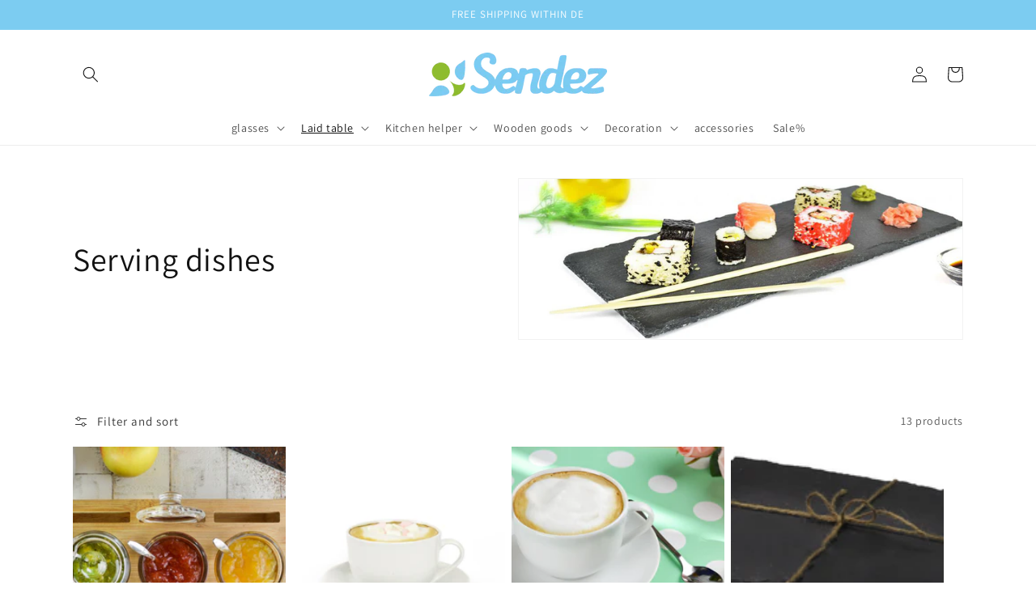

--- FILE ---
content_type: text/html; charset=utf-8
request_url: https://www.sendez.de/en/collections/serviergeschirr
body_size: 95978
content:
<!doctype html>
<html class="no-js" lang="en">
  <head>
<script src="//instant.page/5.1.0" type="module" integrity="sha384-by67kQnR+pyfy8yWP4kPO12fHKRLHZPfEsiSXR8u2IKcTdxD805MGUXBzVPnkLHw"></script>




  <meta name="description" content="">






   <title>Serving dishes</title>










    <meta charset="utf-8">
    <meta http-equiv="X-UA-Compatible" content="IE=edge">
    <meta name="viewport" content="width=device-width,initial-scale=1">
    <meta name="theme-color" content="">
    <link rel="canonical" href="https://www.sendez.de/en/collections/serviergeschirr">
    <link rel="preconnect" href="https://cdn.shopify.com" crossorigin><link rel="preconnect" href="https://fonts.shopifycdn.com" crossorigin>

    

<meta property="og:site_name" content="Sendez">
<meta property="og:url" content="https://www.sendez.de/en/collections/serviergeschirr">
<meta property="og:title" content="Serving dishes">
<meta property="og:type" content="product.group">
<meta property="og:description" content="Sendez"><meta property="og:image" content="http://www.sendez.de/cdn/shop/collections/23-serviergeschirr.jpg?v=1649325090">
  <meta property="og:image:secure_url" content="https://www.sendez.de/cdn/shop/collections/23-serviergeschirr.jpg?v=1649325090">
  <meta property="og:image:width" content="900">
  <meta property="og:image:height" content="450"><meta name="twitter:card" content="summary_large_image">
<meta name="twitter:title" content="Serving dishes">
<meta name="twitter:description" content="Sendez">


    <script src="//www.sendez.de/cdn/shop/t/1/assets/global.js?v=138967679220690932761645620943" defer="defer"></script>
    <script>window.performance && window.performance.mark && window.performance.mark('shopify.content_for_header.start');</script><meta name="google-site-verification" content="iQxXR8ApIgVWbEhFxczsJujPHGGNcxtSHI_QIFdZUIc">
<meta name="google-site-verification" content="Vdz4LLUady7LKGKuPLRpe8kLE2TVr6K2ldc-pzyHueg">
<meta id="shopify-digital-wallet" name="shopify-digital-wallet" content="/62951096578/digital_wallets/dialog">
<meta name="shopify-checkout-api-token" content="c09a3ca48ecb2013989ec411c839e58d">
<meta id="in-context-paypal-metadata" data-shop-id="62951096578" data-venmo-supported="false" data-environment="production" data-locale="en_US" data-paypal-v4="true" data-currency="EUR">
<link rel="alternate" type="application/atom+xml" title="Feed" href="/en/collections/serviergeschirr.atom" />
<link rel="alternate" hreflang="x-default" href="https://www.sendez.de/collections/serviergeschirr">
<link rel="alternate" hreflang="de" href="https://www.sendez.de/collections/serviergeschirr">
<link rel="alternate" hreflang="fr" href="https://www.sendez.de/fr/collections/serviergeschirr">
<link rel="alternate" hreflang="en" href="https://www.sendez.de/en/collections/serviergeschirr">
<link rel="alternate" hreflang="pl" href="https://www.sendez.de/pl/collections/serviergeschirr">
<link rel="alternate" type="application/json+oembed" href="https://www.sendez.de/en/collections/serviergeschirr.oembed">
<script async="async" src="/checkouts/internal/preloads.js?locale=en-DE"></script>
<link rel="preconnect" href="https://shop.app" crossorigin="anonymous">
<script async="async" src="https://shop.app/checkouts/internal/preloads.js?locale=en-DE&shop_id=62951096578" crossorigin="anonymous"></script>
<script id="apple-pay-shop-capabilities" type="application/json">{"shopId":62951096578,"countryCode":"DE","currencyCode":"EUR","merchantCapabilities":["supports3DS"],"merchantId":"gid:\/\/shopify\/Shop\/62951096578","merchantName":"Sendez","requiredBillingContactFields":["postalAddress","email"],"requiredShippingContactFields":["postalAddress","email"],"shippingType":"shipping","supportedNetworks":["visa","maestro","masterCard","amex"],"total":{"type":"pending","label":"Sendez","amount":"1.00"},"shopifyPaymentsEnabled":true,"supportsSubscriptions":true}</script>
<script id="shopify-features" type="application/json">{"accessToken":"c09a3ca48ecb2013989ec411c839e58d","betas":["rich-media-storefront-analytics"],"domain":"www.sendez.de","predictiveSearch":true,"shopId":62951096578,"locale":"en"}</script>
<script>var Shopify = Shopify || {};
Shopify.shop = "sendez-shop.myshopify.com";
Shopify.locale = "en";
Shopify.currency = {"active":"EUR","rate":"1.0"};
Shopify.country = "DE";
Shopify.theme = {"name":"Dawn","id":131043361026,"schema_name":"Dawn","schema_version":"3.0.0","theme_store_id":887,"role":"main"};
Shopify.theme.handle = "null";
Shopify.theme.style = {"id":null,"handle":null};
Shopify.cdnHost = "www.sendez.de/cdn";
Shopify.routes = Shopify.routes || {};
Shopify.routes.root = "/en/";</script>
<script type="module">!function(o){(o.Shopify=o.Shopify||{}).modules=!0}(window);</script>
<script>!function(o){function n(){var o=[];function n(){o.push(Array.prototype.slice.apply(arguments))}return n.q=o,n}var t=o.Shopify=o.Shopify||{};t.loadFeatures=n(),t.autoloadFeatures=n()}(window);</script>
<script>
  window.ShopifyPay = window.ShopifyPay || {};
  window.ShopifyPay.apiHost = "shop.app\/pay";
  window.ShopifyPay.redirectState = null;
</script>
<script id="shop-js-analytics" type="application/json">{"pageType":"collection"}</script>
<script defer="defer" async type="module" src="//www.sendez.de/cdn/shopifycloud/shop-js/modules/v2/client.init-shop-cart-sync_BApSsMSl.en.esm.js"></script>
<script defer="defer" async type="module" src="//www.sendez.de/cdn/shopifycloud/shop-js/modules/v2/chunk.common_CBoos6YZ.esm.js"></script>
<script type="module">
  await import("//www.sendez.de/cdn/shopifycloud/shop-js/modules/v2/client.init-shop-cart-sync_BApSsMSl.en.esm.js");
await import("//www.sendez.de/cdn/shopifycloud/shop-js/modules/v2/chunk.common_CBoos6YZ.esm.js");

  window.Shopify.SignInWithShop?.initShopCartSync?.({"fedCMEnabled":true,"windoidEnabled":true});

</script>
<script>
  window.Shopify = window.Shopify || {};
  if (!window.Shopify.featureAssets) window.Shopify.featureAssets = {};
  window.Shopify.featureAssets['shop-js'] = {"shop-cart-sync":["modules/v2/client.shop-cart-sync_DJczDl9f.en.esm.js","modules/v2/chunk.common_CBoos6YZ.esm.js"],"init-fed-cm":["modules/v2/client.init-fed-cm_BzwGC0Wi.en.esm.js","modules/v2/chunk.common_CBoos6YZ.esm.js"],"init-windoid":["modules/v2/client.init-windoid_BS26ThXS.en.esm.js","modules/v2/chunk.common_CBoos6YZ.esm.js"],"init-shop-email-lookup-coordinator":["modules/v2/client.init-shop-email-lookup-coordinator_DFwWcvrS.en.esm.js","modules/v2/chunk.common_CBoos6YZ.esm.js"],"shop-cash-offers":["modules/v2/client.shop-cash-offers_DthCPNIO.en.esm.js","modules/v2/chunk.common_CBoos6YZ.esm.js","modules/v2/chunk.modal_Bu1hFZFC.esm.js"],"shop-button":["modules/v2/client.shop-button_D_JX508o.en.esm.js","modules/v2/chunk.common_CBoos6YZ.esm.js"],"shop-toast-manager":["modules/v2/client.shop-toast-manager_tEhgP2F9.en.esm.js","modules/v2/chunk.common_CBoos6YZ.esm.js"],"avatar":["modules/v2/client.avatar_BTnouDA3.en.esm.js"],"pay-button":["modules/v2/client.pay-button_BuNmcIr_.en.esm.js","modules/v2/chunk.common_CBoos6YZ.esm.js"],"init-shop-cart-sync":["modules/v2/client.init-shop-cart-sync_BApSsMSl.en.esm.js","modules/v2/chunk.common_CBoos6YZ.esm.js"],"shop-login-button":["modules/v2/client.shop-login-button_DwLgFT0K.en.esm.js","modules/v2/chunk.common_CBoos6YZ.esm.js","modules/v2/chunk.modal_Bu1hFZFC.esm.js"],"init-customer-accounts-sign-up":["modules/v2/client.init-customer-accounts-sign-up_TlVCiykN.en.esm.js","modules/v2/client.shop-login-button_DwLgFT0K.en.esm.js","modules/v2/chunk.common_CBoos6YZ.esm.js","modules/v2/chunk.modal_Bu1hFZFC.esm.js"],"init-shop-for-new-customer-accounts":["modules/v2/client.init-shop-for-new-customer-accounts_DrjXSI53.en.esm.js","modules/v2/client.shop-login-button_DwLgFT0K.en.esm.js","modules/v2/chunk.common_CBoos6YZ.esm.js","modules/v2/chunk.modal_Bu1hFZFC.esm.js"],"init-customer-accounts":["modules/v2/client.init-customer-accounts_C0Oh2ljF.en.esm.js","modules/v2/client.shop-login-button_DwLgFT0K.en.esm.js","modules/v2/chunk.common_CBoos6YZ.esm.js","modules/v2/chunk.modal_Bu1hFZFC.esm.js"],"shop-follow-button":["modules/v2/client.shop-follow-button_C5D3XtBb.en.esm.js","modules/v2/chunk.common_CBoos6YZ.esm.js","modules/v2/chunk.modal_Bu1hFZFC.esm.js"],"checkout-modal":["modules/v2/client.checkout-modal_8TC_1FUY.en.esm.js","modules/v2/chunk.common_CBoos6YZ.esm.js","modules/v2/chunk.modal_Bu1hFZFC.esm.js"],"lead-capture":["modules/v2/client.lead-capture_D-pmUjp9.en.esm.js","modules/v2/chunk.common_CBoos6YZ.esm.js","modules/v2/chunk.modal_Bu1hFZFC.esm.js"],"shop-login":["modules/v2/client.shop-login_BmtnoEUo.en.esm.js","modules/v2/chunk.common_CBoos6YZ.esm.js","modules/v2/chunk.modal_Bu1hFZFC.esm.js"],"payment-terms":["modules/v2/client.payment-terms_BHOWV7U_.en.esm.js","modules/v2/chunk.common_CBoos6YZ.esm.js","modules/v2/chunk.modal_Bu1hFZFC.esm.js"]};
</script>
<script>(function() {
  var isLoaded = false;
  function asyncLoad() {
    if (isLoaded) return;
    isLoaded = true;
    var urls = ["\/\/cdn.shopify.com\/proxy\/acc124c79017a4a400a6541dcff556b839d8d83a8b574977c2c310f54d215856\/feed.mulwi.com\/js\/init.js?shop=sendez-shop.myshopify.com\u0026sp-cache-control=cHVibGljLCBtYXgtYWdlPTkwMA"];
    for (var i = 0; i < urls.length; i++) {
      var s = document.createElement('script');
      s.type = 'text/javascript';
      s.async = true;
      s.src = urls[i];
      var x = document.getElementsByTagName('script')[0];
      x.parentNode.insertBefore(s, x);
    }
  };
  if(window.attachEvent) {
    window.attachEvent('onload', asyncLoad);
  } else {
    window.addEventListener('load', asyncLoad, false);
  }
})();</script>
<script id="__st">var __st={"a":62951096578,"offset":3600,"reqid":"607d5def-9cc6-43c5-8508-003f41a83306-1768927550","pageurl":"www.sendez.de\/en\/collections\/serviergeschirr","u":"633f333da476","p":"collection","rtyp":"collection","rid":393396486402};</script>
<script>window.ShopifyPaypalV4VisibilityTracking = true;</script>
<script id="captcha-bootstrap">!function(){'use strict';const t='contact',e='account',n='new_comment',o=[[t,t],['blogs',n],['comments',n],[t,'customer']],c=[[e,'customer_login'],[e,'guest_login'],[e,'recover_customer_password'],[e,'create_customer']],r=t=>t.map((([t,e])=>`form[action*='/${t}']:not([data-nocaptcha='true']) input[name='form_type'][value='${e}']`)).join(','),a=t=>()=>t?[...document.querySelectorAll(t)].map((t=>t.form)):[];function s(){const t=[...o],e=r(t);return a(e)}const i='password',u='form_key',d=['recaptcha-v3-token','g-recaptcha-response','h-captcha-response',i],f=()=>{try{return window.sessionStorage}catch{return}},m='__shopify_v',_=t=>t.elements[u];function p(t,e,n=!1){try{const o=window.sessionStorage,c=JSON.parse(o.getItem(e)),{data:r}=function(t){const{data:e,action:n}=t;return t[m]||n?{data:e,action:n}:{data:t,action:n}}(c);for(const[e,n]of Object.entries(r))t.elements[e]&&(t.elements[e].value=n);n&&o.removeItem(e)}catch(o){console.error('form repopulation failed',{error:o})}}const l='form_type',E='cptcha';function T(t){t.dataset[E]=!0}const w=window,h=w.document,L='Shopify',v='ce_forms',y='captcha';let A=!1;((t,e)=>{const n=(g='f06e6c50-85a8-45c8-87d0-21a2b65856fe',I='https://cdn.shopify.com/shopifycloud/storefront-forms-hcaptcha/ce_storefront_forms_captcha_hcaptcha.v1.5.2.iife.js',D={infoText:'Protected by hCaptcha',privacyText:'Privacy',termsText:'Terms'},(t,e,n)=>{const o=w[L][v],c=o.bindForm;if(c)return c(t,g,e,D).then(n);var r;o.q.push([[t,g,e,D],n]),r=I,A||(h.body.append(Object.assign(h.createElement('script'),{id:'captcha-provider',async:!0,src:r})),A=!0)});var g,I,D;w[L]=w[L]||{},w[L][v]=w[L][v]||{},w[L][v].q=[],w[L][y]=w[L][y]||{},w[L][y].protect=function(t,e){n(t,void 0,e),T(t)},Object.freeze(w[L][y]),function(t,e,n,w,h,L){const[v,y,A,g]=function(t,e,n){const i=e?o:[],u=t?c:[],d=[...i,...u],f=r(d),m=r(i),_=r(d.filter((([t,e])=>n.includes(e))));return[a(f),a(m),a(_),s()]}(w,h,L),I=t=>{const e=t.target;return e instanceof HTMLFormElement?e:e&&e.form},D=t=>v().includes(t);t.addEventListener('submit',(t=>{const e=I(t);if(!e)return;const n=D(e)&&!e.dataset.hcaptchaBound&&!e.dataset.recaptchaBound,o=_(e),c=g().includes(e)&&(!o||!o.value);(n||c)&&t.preventDefault(),c&&!n&&(function(t){try{if(!f())return;!function(t){const e=f();if(!e)return;const n=_(t);if(!n)return;const o=n.value;o&&e.removeItem(o)}(t);const e=Array.from(Array(32),(()=>Math.random().toString(36)[2])).join('');!function(t,e){_(t)||t.append(Object.assign(document.createElement('input'),{type:'hidden',name:u})),t.elements[u].value=e}(t,e),function(t,e){const n=f();if(!n)return;const o=[...t.querySelectorAll(`input[type='${i}']`)].map((({name:t})=>t)),c=[...d,...o],r={};for(const[a,s]of new FormData(t).entries())c.includes(a)||(r[a]=s);n.setItem(e,JSON.stringify({[m]:1,action:t.action,data:r}))}(t,e)}catch(e){console.error('failed to persist form',e)}}(e),e.submit())}));const S=(t,e)=>{t&&!t.dataset[E]&&(n(t,e.some((e=>e===t))),T(t))};for(const o of['focusin','change'])t.addEventListener(o,(t=>{const e=I(t);D(e)&&S(e,y())}));const B=e.get('form_key'),M=e.get(l),P=B&&M;t.addEventListener('DOMContentLoaded',(()=>{const t=y();if(P)for(const e of t)e.elements[l].value===M&&p(e,B);[...new Set([...A(),...v().filter((t=>'true'===t.dataset.shopifyCaptcha))])].forEach((e=>S(e,t)))}))}(h,new URLSearchParams(w.location.search),n,t,e,['guest_login'])})(!0,!0)}();</script>
<script integrity="sha256-4kQ18oKyAcykRKYeNunJcIwy7WH5gtpwJnB7kiuLZ1E=" data-source-attribution="shopify.loadfeatures" defer="defer" src="//www.sendez.de/cdn/shopifycloud/storefront/assets/storefront/load_feature-a0a9edcb.js" crossorigin="anonymous"></script>
<script crossorigin="anonymous" defer="defer" src="//www.sendez.de/cdn/shopifycloud/storefront/assets/shopify_pay/storefront-65b4c6d7.js?v=20250812"></script>
<script data-source-attribution="shopify.dynamic_checkout.dynamic.init">var Shopify=Shopify||{};Shopify.PaymentButton=Shopify.PaymentButton||{isStorefrontPortableWallets:!0,init:function(){window.Shopify.PaymentButton.init=function(){};var t=document.createElement("script");t.src="https://www.sendez.de/cdn/shopifycloud/portable-wallets/latest/portable-wallets.en.js",t.type="module",document.head.appendChild(t)}};
</script>
<script data-source-attribution="shopify.dynamic_checkout.buyer_consent">
  function portableWalletsHideBuyerConsent(e){var t=document.getElementById("shopify-buyer-consent"),n=document.getElementById("shopify-subscription-policy-button");t&&n&&(t.classList.add("hidden"),t.setAttribute("aria-hidden","true"),n.removeEventListener("click",e))}function portableWalletsShowBuyerConsent(e){var t=document.getElementById("shopify-buyer-consent"),n=document.getElementById("shopify-subscription-policy-button");t&&n&&(t.classList.remove("hidden"),t.removeAttribute("aria-hidden"),n.addEventListener("click",e))}window.Shopify?.PaymentButton&&(window.Shopify.PaymentButton.hideBuyerConsent=portableWalletsHideBuyerConsent,window.Shopify.PaymentButton.showBuyerConsent=portableWalletsShowBuyerConsent);
</script>
<script data-source-attribution="shopify.dynamic_checkout.cart.bootstrap">document.addEventListener("DOMContentLoaded",(function(){function t(){return document.querySelector("shopify-accelerated-checkout-cart, shopify-accelerated-checkout")}if(t())Shopify.PaymentButton.init();else{new MutationObserver((function(e,n){t()&&(Shopify.PaymentButton.init(),n.disconnect())})).observe(document.body,{childList:!0,subtree:!0})}}));
</script>
<script id='scb4127' type='text/javascript' async='' src='https://www.sendez.de/cdn/shopifycloud/privacy-banner/storefront-banner.js'></script><link id="shopify-accelerated-checkout-styles" rel="stylesheet" media="screen" href="https://www.sendez.de/cdn/shopifycloud/portable-wallets/latest/accelerated-checkout-backwards-compat.css" crossorigin="anonymous">
<style id="shopify-accelerated-checkout-cart">
        #shopify-buyer-consent {
  margin-top: 1em;
  display: inline-block;
  width: 100%;
}

#shopify-buyer-consent.hidden {
  display: none;
}

#shopify-subscription-policy-button {
  background: none;
  border: none;
  padding: 0;
  text-decoration: underline;
  font-size: inherit;
  cursor: pointer;
}

#shopify-subscription-policy-button::before {
  box-shadow: none;
}

      </style>
<script id="sections-script" data-sections="header,footer" defer="defer" src="//www.sendez.de/cdn/shop/t/1/compiled_assets/scripts.js?v=81"></script>
<script>window.performance && window.performance.mark && window.performance.mark('shopify.content_for_header.end');</script>


    <style data-shopify>
      @font-face {
  font-family: Assistant;
  font-weight: 400;
  font-style: normal;
  font-display: swap;
  src: url("//www.sendez.de/cdn/fonts/assistant/assistant_n4.9120912a469cad1cc292572851508ca49d12e768.woff2") format("woff2"),
       url("//www.sendez.de/cdn/fonts/assistant/assistant_n4.6e9875ce64e0fefcd3f4446b7ec9036b3ddd2985.woff") format("woff");
}

      @font-face {
  font-family: Assistant;
  font-weight: 700;
  font-style: normal;
  font-display: swap;
  src: url("//www.sendez.de/cdn/fonts/assistant/assistant_n7.bf44452348ec8b8efa3aa3068825305886b1c83c.woff2") format("woff2"),
       url("//www.sendez.de/cdn/fonts/assistant/assistant_n7.0c887fee83f6b3bda822f1150b912c72da0f7b64.woff") format("woff");
}

      
      
      @font-face {
  font-family: Assistant;
  font-weight: 400;
  font-style: normal;
  font-display: swap;
  src: url("//www.sendez.de/cdn/fonts/assistant/assistant_n4.9120912a469cad1cc292572851508ca49d12e768.woff2") format("woff2"),
       url("//www.sendez.de/cdn/fonts/assistant/assistant_n4.6e9875ce64e0fefcd3f4446b7ec9036b3ddd2985.woff") format("woff");
}


      :root {
        --font-body-family: Assistant, sans-serif;
        --font-body-style: normal;
        --font-body-weight: 400;

        --font-heading-family: Assistant, sans-serif;
        --font-heading-style: normal;
        --font-heading-weight: 400;

        --font-body-scale: 1.0;
        --font-heading-scale: 1.0;

        --color-base-text: 18, 18, 18;
        --color-shadow: 18, 18, 18;
        --color-base-background-1: 255, 255, 255;
        --color-base-background-2: 243, 243, 243;
        --color-base-solid-button-labels: 255, 255, 255;
        --color-base-outline-button-labels: 18, 18, 18;
        --color-base-accent-1: 124, 204, 241;
        --color-base-accent-2: 124, 204, 241;
        --payment-terms-background-color: #FFFFFF;

        --gradient-base-background-1: #FFFFFF;
        --gradient-base-background-2: #F3F3F3;
        --gradient-base-accent-1: #7cccf1;
        --gradient-base-accent-2: #7cccf1;

        --media-padding: px;
        --media-border-opacity: 0.05;
        --media-border-width: 1px;
        --media-radius: 0px;
        --media-shadow-opacity: 0.0;
        --media-shadow-horizontal-offset: 0px;
        --media-shadow-vertical-offset: 0px;
        --media-shadow-blur-radius: 0px;

        --page-width: 120rem;
        --page-width-margin: 0rem;

        --card-image-padding: 0.0rem;
        --card-corner-radius: 0.0rem;
        --card-text-alignment: left;
        --card-border-width: 0.0rem;
        --card-border-opacity: 0.0;
        --card-shadow-opacity: 0.1;
        --card-shadow-horizontal-offset: 0.0rem;
        --card-shadow-vertical-offset: 0.0rem;
        --card-shadow-blur-radius: 0.0rem;

        --badge-corner-radius: 4.0rem;

        --popup-border-width: 1px;
        --popup-border-opacity: 0.1;
        --popup-corner-radius: 0px;
        --popup-shadow-opacity: 0.0;
        --popup-shadow-horizontal-offset: 0px;
        --popup-shadow-vertical-offset: 0px;
        --popup-shadow-blur-radius: 0px;

        --drawer-border-width: 1px;
        --drawer-border-opacity: 0.1;
        --drawer-shadow-opacity: 0.0;
        --drawer-shadow-horizontal-offset: 0px;
        --drawer-shadow-vertical-offset: 0px;
        --drawer-shadow-blur-radius: 0px;

        --spacing-sections-desktop: 0px;
        --spacing-sections-mobile: 0px;

        --grid-desktop-vertical-spacing: 8px;
        --grid-desktop-horizontal-spacing: 8px;
        --grid-mobile-vertical-spacing: 4px;
        --grid-mobile-horizontal-spacing: 4px;

        --text-boxes-border-opacity: 0.0;
        --text-boxes-border-width: 0px;
        --text-boxes-radius: 0px;
        --text-boxes-shadow-opacity: 0.0;
        --text-boxes-shadow-horizontal-offset: 0px;
        --text-boxes-shadow-vertical-offset: 0px;
        --text-boxes-shadow-blur-radius: 0px;

        --buttons-radius: 4px;
        --buttons-radius-outset: 5px;
        --buttons-border-width: 1px;
        --buttons-border-opacity: 1.0;
        --buttons-shadow-opacity: 0.0;
        --buttons-shadow-horizontal-offset: 0px;
        --buttons-shadow-vertical-offset: 0px;
        --buttons-shadow-blur-radius: 0px;
        --buttons-border-offset: 0.3px;

        --inputs-radius: 0px;
        --inputs-border-width: 1px;
        --inputs-border-opacity: 0.55;
        --inputs-shadow-opacity: 0.0;
        --inputs-shadow-horizontal-offset: 0px;
        --inputs-margin-offset: 0px;
        --inputs-shadow-vertical-offset: 0px;
        --inputs-shadow-blur-radius: 0px;
        --inputs-radius-outset: 0px;

        --variant-pills-radius: 40px;
        --variant-pills-border-width: 1px;
        --variant-pills-border-opacity: 0.55;
        --variant-pills-shadow-opacity: 0.0;
        --variant-pills-shadow-horizontal-offset: 0px;
        --variant-pills-shadow-vertical-offset: 0px;
        --variant-pills-shadow-blur-radius: 0px;
      }

      *,
      *::before,
      *::after {
        box-sizing: inherit;
      }

      html {
        box-sizing: border-box;
        font-size: calc(var(--font-body-scale) * 62.5%);
        height: 100%;
      }

      body {
        display: grid;
        grid-template-rows: auto auto 1fr auto;
        grid-template-columns: 100%;
        min-height: 100%;
        margin: 0;
        font-size: 1.5rem;
        letter-spacing: 0.06rem;
        line-height: calc(1 + 0.8 / var(--font-body-scale));
        font-family: var(--font-body-family);
        font-style: var(--font-body-style);
        font-weight: var(--font-body-weight);
      }

      @media screen and (min-width: 750px) {
        body {
          font-size: 1.6rem;
        }
      }
    </style>

    <link href="//www.sendez.de/cdn/shop/t/1/assets/base.css?v=39440664952427654091645620958" rel="stylesheet" type="text/css" media="all" />
<link rel="preload" as="font" href="//www.sendez.de/cdn/fonts/assistant/assistant_n4.9120912a469cad1cc292572851508ca49d12e768.woff2" type="font/woff2" crossorigin><link rel="preload" as="font" href="//www.sendez.de/cdn/fonts/assistant/assistant_n4.9120912a469cad1cc292572851508ca49d12e768.woff2" type="font/woff2" crossorigin><link rel="stylesheet" href="//www.sendez.de/cdn/shop/t/1/assets/component-predictive-search.css?v=165644661289088488651645620940" media="print" onload="this.media='all'"><script>document.documentElement.className = document.documentElement.className.replace('no-js', 'js');
    if (Shopify.designMode) {
      document.documentElement.classList.add('shopify-design-mode');
    }
    </script>
  <!-- BEGIN app block: shopify://apps/complianz-gdpr-cookie-consent/blocks/bc-block/e49729f0-d37d-4e24-ac65-e0e2f472ac27 -->

    
    
    
<link id='complianz-css' rel="stylesheet" href=https://cdn.shopify.com/extensions/019a2fb2-ee57-75e6-ac86-acfd14822c1d/gdpr-legal-cookie-74/assets/complainz.css media="print" onload="this.media='all'">
    <style>
        #Compliance-iframe.Compliance-iframe-branded > div.purposes-header,
        #Compliance-iframe.Compliance-iframe-branded > div.cmplc-cmp-header,
        #purposes-container > div.purposes-header,
        #Compliance-cs-banner .Compliance-cs-brand {
            background-color: #FFFFFF !important;
            color: #0A0A0A!important;
        }
        #Compliance-iframe.Compliance-iframe-branded .purposes-header .cmplc-btn-cp ,
        #Compliance-iframe.Compliance-iframe-branded .purposes-header .cmplc-btn-cp:hover,
        #Compliance-iframe.Compliance-iframe-branded .purposes-header .cmplc-btn-back:hover  {
            background-color: #ffffff !important;
            opacity: 1 !important;
        }
        #Compliance-cs-banner .cmplc-toggle .cmplc-toggle-label {
            color: #FFFFFF!important;
        }
        #Compliance-iframe.Compliance-iframe-branded .purposes-header .cmplc-btn-cp:hover,
        #Compliance-iframe.Compliance-iframe-branded .purposes-header .cmplc-btn-back:hover {
            background-color: #0A0A0A!important;
            color: #FFFFFF!important;
        }
        #Compliance-cs-banner #Compliance-cs-title {
            font-size: 14px !important;
        }
        #Compliance-cs-banner .Compliance-cs-content,
        #Compliance-cs-title,
        .cmplc-toggle-checkbox.granular-control-checkbox span {
            background-color: #FFFFFF !important;
            color: #0A0A0A !important;
            font-size: 14px !important;
        }
        #Compliance-cs-banner .Compliance-cs-close-btn {
            font-size: 14px !important;
            background-color: #FFFFFF !important;
        }
        #Compliance-cs-banner .Compliance-cs-opt-group {
            color: #FFFFFF !important;
        }
        #Compliance-cs-banner .Compliance-cs-opt-group button,
        .Compliance-alert button.Compliance-button-cancel {
            background-color: #007BBC!important;
            color: #FFFFFF!important;
        }
        #Compliance-cs-banner .Compliance-cs-opt-group button.Compliance-cs-accept-btn,
        #Compliance-cs-banner .Compliance-cs-opt-group button.Compliance-cs-btn-primary,
        .Compliance-alert button.Compliance-button-confirm {
            background-color: #007BBC !important;
            color: #FFFFFF !important;
        }
        #Compliance-cs-banner .Compliance-cs-opt-group button.Compliance-cs-reject-btn {
            background-color: #007BBC!important;
            color: #FFFFFF!important;
        }

        #Compliance-cs-banner .Compliance-banner-content button {
            cursor: pointer !important;
            color: currentColor !important;
            text-decoration: underline !important;
            border: none !important;
            background-color: transparent !important;
            font-size: 100% !important;
            padding: 0 !important;
        }

        #Compliance-cs-banner .Compliance-cs-opt-group button {
            border-radius: 4px !important;
            padding-block: 10px !important;
        }
        @media (min-width: 640px) {
            #Compliance-cs-banner.Compliance-cs-default-floating:not(.Compliance-cs-top):not(.Compliance-cs-center) .Compliance-cs-container, #Compliance-cs-banner.Compliance-cs-default-floating:not(.Compliance-cs-bottom):not(.Compliance-cs-center) .Compliance-cs-container, #Compliance-cs-banner.Compliance-cs-default-floating.Compliance-cs-center:not(.Compliance-cs-top):not(.Compliance-cs-bottom) .Compliance-cs-container {
                width: 560px !important;
            }
            #Compliance-cs-banner.Compliance-cs-default-floating:not(.Compliance-cs-top):not(.Compliance-cs-center) .Compliance-cs-opt-group, #Compliance-cs-banner.Compliance-cs-default-floating:not(.Compliance-cs-bottom):not(.Compliance-cs-center) .Compliance-cs-opt-group, #Compliance-cs-banner.Compliance-cs-default-floating.Compliance-cs-center:not(.Compliance-cs-top):not(.Compliance-cs-bottom) .Compliance-cs-opt-group {
                flex-direction: row !important;
            }
            #Compliance-cs-banner .Compliance-cs-opt-group button:not(:last-of-type),
            #Compliance-cs-banner .Compliance-cs-opt-group button {
                margin-right: 4px !important;
            }
            #Compliance-cs-banner .Compliance-cs-container .Compliance-cs-brand {
                position: absolute !important;
                inset-block-start: 6px;
            }
        }
        #Compliance-cs-banner.Compliance-cs-default-floating:not(.Compliance-cs-top):not(.Compliance-cs-center) .Compliance-cs-opt-group > div, #Compliance-cs-banner.Compliance-cs-default-floating:not(.Compliance-cs-bottom):not(.Compliance-cs-center) .Compliance-cs-opt-group > div, #Compliance-cs-banner.Compliance-cs-default-floating.Compliance-cs-center:not(.Compliance-cs-top):not(.Compliance-cs-bottom) .Compliance-cs-opt-group > div {
            flex-direction: row-reverse;
            width: 100% !important;
        }

        .Compliance-cs-brand-badge-outer, .Compliance-cs-brand-badge, #Compliance-cs-banner.Compliance-cs-default-floating.Compliance-cs-bottom .Compliance-cs-brand-badge-outer,
        #Compliance-cs-banner.Compliance-cs-default.Compliance-cs-bottom .Compliance-cs-brand-badge-outer,
        #Compliance-cs-banner.Compliance-cs-default:not(.Compliance-cs-left) .Compliance-cs-brand-badge-outer,
        #Compliance-cs-banner.Compliance-cs-default-floating:not(.Compliance-cs-left) .Compliance-cs-brand-badge-outer {
            display: none !important
        }

        #Compliance-cs-banner:not(.Compliance-cs-top):not(.Compliance-cs-bottom) .Compliance-cs-container.Compliance-cs-themed {
            flex-direction: row !important;
        }

        #Compliance-cs-banner #Compliance-cs-title,
        #Compliance-cs-banner #Compliance-cs-custom-title {
            justify-self: center !important;
            font-size: 14px !important;
            font-family: -apple-system,sans-serif !important;
            margin-inline: auto !important;
            width: 55% !important;
            text-align: center;
            font-weight: 600;
            visibility: unset;
        }

        @media (max-width: 640px) {
            #Compliance-cs-banner #Compliance-cs-title,
            #Compliance-cs-banner #Compliance-cs-custom-title {
                display: block;
            }
        }

        #Compliance-cs-banner .Compliance-cs-brand img {
            max-width: 110px !important;
            min-height: 32px !important;
        }
        #Compliance-cs-banner .Compliance-cs-container .Compliance-cs-brand {
            background: none !important;
            padding: 0px !important;
            margin-block-start:10px !important;
            margin-inline-start:16px !important;
        }

        #Compliance-cs-banner .Compliance-cs-opt-group button {
            padding-inline: 4px !important;
        }

    </style>
    
    
    
    

    <script type="text/javascript">
        function loadScript(src) {
            return new Promise((resolve, reject) => {
                const s = document.createElement("script");
                s.src = src;
                s.charset = "UTF-8";
                s.onload = resolve;
                s.onerror = reject;
                document.head.appendChild(s);
            });
        }

        function filterGoogleConsentModeURLs(domainsArray) {
            const googleConsentModeComplianzURls = [
                // 197, # Google Tag Manager:
                {"domain":"s.www.googletagmanager.com", "path":""},
                {"domain":"www.tagmanager.google.com", "path":""},
                {"domain":"www.googletagmanager.com", "path":""},
                {"domain":"googletagmanager.com", "path":""},
                {"domain":"tagassistant.google.com", "path":""},
                {"domain":"tagmanager.google.com", "path":""},

                // 2110, # Google Analytics 4:
                {"domain":"www.analytics.google.com", "path":""},
                {"domain":"www.google-analytics.com", "path":""},
                {"domain":"ssl.google-analytics.com", "path":""},
                {"domain":"google-analytics.com", "path":""},
                {"domain":"analytics.google.com", "path":""},
                {"domain":"region1.google-analytics.com", "path":""},
                {"domain":"region1.analytics.google.com", "path":""},
                {"domain":"*.google-analytics.com", "path":""},
                {"domain":"www.googletagmanager.com", "path":"/gtag/js?id=G"},
                {"domain":"googletagmanager.com", "path":"/gtag/js?id=UA"},
                {"domain":"www.googletagmanager.com", "path":"/gtag/js?id=UA"},
                {"domain":"googletagmanager.com", "path":"/gtag/js?id=G"},

                // 177, # Google Ads conversion tracking:
                {"domain":"googlesyndication.com", "path":""},
                {"domain":"media.admob.com", "path":""},
                {"domain":"gmodules.com", "path":""},
                {"domain":"ad.ytsa.net", "path":""},
                {"domain":"dartmotif.net", "path":""},
                {"domain":"dmtry.com", "path":""},
                {"domain":"go.channelintelligence.com", "path":""},
                {"domain":"googleusercontent.com", "path":""},
                {"domain":"googlevideo.com", "path":""},
                {"domain":"gvt1.com", "path":""},
                {"domain":"links.channelintelligence.com", "path":""},
                {"domain":"obrasilinteirojoga.com.br", "path":""},
                {"domain":"pcdn.tcgmsrv.net", "path":""},
                {"domain":"rdr.tag.channelintelligence.com", "path":""},
                {"domain":"static.googleadsserving.cn", "path":""},
                {"domain":"studioapi.doubleclick.com", "path":""},
                {"domain":"teracent.net", "path":""},
                {"domain":"ttwbs.channelintelligence.com", "path":""},
                {"domain":"wtb.channelintelligence.com", "path":""},
                {"domain":"youknowbest.com", "path":""},
                {"domain":"doubleclick.net", "path":""},
                {"domain":"redirector.gvt1.com", "path":""},

                //116, # Google Ads Remarketing
                {"domain":"googlesyndication.com", "path":""},
                {"domain":"media.admob.com", "path":""},
                {"domain":"gmodules.com", "path":""},
                {"domain":"ad.ytsa.net", "path":""},
                {"domain":"dartmotif.net", "path":""},
                {"domain":"dmtry.com", "path":""},
                {"domain":"go.channelintelligence.com", "path":""},
                {"domain":"googleusercontent.com", "path":""},
                {"domain":"googlevideo.com", "path":""},
                {"domain":"gvt1.com", "path":""},
                {"domain":"links.channelintelligence.com", "path":""},
                {"domain":"obrasilinteirojoga.com.br", "path":""},
                {"domain":"pcdn.tcgmsrv.net", "path":""},
                {"domain":"rdr.tag.channelintelligence.com", "path":""},
                {"domain":"static.googleadsserving.cn", "path":""},
                {"domain":"studioapi.doubleclick.com", "path":""},
                {"domain":"teracent.net", "path":""},
                {"domain":"ttwbs.channelintelligence.com", "path":""},
                {"domain":"wtb.channelintelligence.com", "path":""},
                {"domain":"youknowbest.com", "path":""},
                {"domain":"doubleclick.net", "path":""},
                {"domain":"redirector.gvt1.com", "path":""}
            ];

            if (!Array.isArray(domainsArray)) { 
                return [];
            }

            const blockedPairs = new Map();
            for (const rule of googleConsentModeComplianzURls) {
                if (!blockedPairs.has(rule.domain)) {
                    blockedPairs.set(rule.domain, new Set());
                }
                blockedPairs.get(rule.domain).add(rule.path);
            }

            return domainsArray.filter(item => {
                const paths = blockedPairs.get(item.d);
                return !(paths && paths.has(item.p));
            });
        }

        function setupAutoblockingByDomain() {
            // autoblocking by domain
            const autoblockByDomainArray = [];
            const prefixID = '10000' // to not get mixed with real metis ids
            let cmpBlockerDomains = []
            let cmpCmplcVendorsPurposes = {}
            let counter = 1
            for (const object of autoblockByDomainArray) {
                cmpBlockerDomains.push({
                    d: object.d,
                    p: object.path,
                    v: prefixID + counter,
                });
                counter++;
            }
            
            counter = 1
            for (const object of autoblockByDomainArray) {
                cmpCmplcVendorsPurposes[prefixID + counter] = object?.p ?? '1';
                counter++;
            }

            Object.defineProperty(window, "cmp_cmplc_vendors_purposes", {
                get() {
                    return cmpCmplcVendorsPurposes;
                },
                set(value) {
                    cmpCmplcVendorsPurposes = { ...cmpCmplcVendorsPurposes, ...value };
                }
            });
            const basicGmc = true;


            Object.defineProperty(window, "cmp_importblockerdomains", {
                get() {
                    if (basicGmc) {
                        return filterGoogleConsentModeURLs(cmpBlockerDomains);
                    }
                    return cmpBlockerDomains;
                },
                set(value) {
                    cmpBlockerDomains = [ ...cmpBlockerDomains, ...value ];
                }
            });
        }

        function enforceRejectionRecovery() {
            const base = (window._cmplc = window._cmplc || {});
            const featuresHolder = {};

            function lockFlagOn(holder) {
                const desc = Object.getOwnPropertyDescriptor(holder, 'rejection_recovery');
                if (!desc) {
                    Object.defineProperty(holder, 'rejection_recovery', {
                        get() { return true; },
                        set(_) { /* ignore */ },
                        enumerable: true,
                        configurable: false
                    });
                }
                return holder;
            }

            Object.defineProperty(base, 'csFeatures', {
                configurable: false,
                enumerable: true,
                get() {
                    return featuresHolder;
                },
                set(obj) {
                    if (obj && typeof obj === 'object') {
                        Object.keys(obj).forEach(k => {
                            if (k !== 'rejection_recovery') {
                                featuresHolder[k] = obj[k];
                            }
                        });
                    }
                    // we lock it, it won't try to redefine
                    lockFlagOn(featuresHolder);
                }
            });

            // Ensure an object is exposed even if read early
            if (!('csFeatures' in base)) {
                base.csFeatures = {};
            } else {
                // If someone already set it synchronously, merge and lock now.
                base.csFeatures = base.csFeatures;
            }
        }

        function splitDomains(joinedString) {
            if (!joinedString) {
                return []; // empty string -> empty array
            }
            return joinedString.split(";");
        }

        function setupWhitelist() {
            // Whitelist by domain:
            const whitelistString = "";
            const whitelist_array = [...splitDomains(whitelistString)];
            if (Array.isArray(window?.cmp_block_ignoredomains)) {
                window.cmp_block_ignoredomains = [...whitelist_array, ...window.cmp_block_ignoredomains];
            }
        }

        async function initCompliance() {
            const currentCsConfiguration = {"siteId":4386003,"cookiePolicyIds":{"en":68531380},"banner":{"acceptButtonDisplay":true,"rejectButtonDisplay":true,"customizeButtonDisplay":true,"position":"float-center","backgroundOverlay":false,"fontSize":"14px","content":"","acceptButtonCaption":"","rejectButtonCaption":"","customizeButtonCaption":"","backgroundColor":"#FFFFFF","textColor":"#0A0A0A","acceptButtonColor":"#007BBC","acceptButtonCaptionColor":"#FFFFFF","rejectButtonColor":"#007BBC","rejectButtonCaptionColor":"#FFFFFF","customizeButtonColor":"#007BBC","customizeButtonCaptionColor":"#FFFFFF","logo":"data:image\/png;base64,iVBORw0KGgoAAAANSUhEUgAAAXwAAABdCAYAAACmYN3tAAAAAXNSR0IArs4c6QAAIABJREFUeF7svQm8XlV1N7zW3vuc8zx3zL03IyQQQpgSAYEwS0lkcgBFNGltP1u1Vmu1Vn2dO+Smk6+1VkX7tli\/WvuqrYloVQYFMcEBmcJoQiADECAh852e4Zyz91rfb+19znNvQgJJuCjy3csv5Obe5znPOXv477X+67\/WQpj4+o0ZAWZGuVlE5LE3fQ1zdPQQdG7ZPjK9NoSzGoBzifTcDGC2YzqSmacQU5dj6gAEBQoYkJuoeAiRd2rnNkfsNrUhPtQF6uEjZ7RvOPnI6q6ZAM3WZxWfDft89m\/M4E3c6ItoBMI6BvB\/7bWWX0Q3+ZK8lWLgX5LP9lJ6qLAzmAXs\/bf9a7Z3sJ7SlQ\/VphqEKZ3GTVGM04FghmU1zbKeahEnE3MPgesioCozJIBhlwFyDooaCDSC5HbFxNsrCFsSxqcqijcDqqe04S3O4tNbhyfvgIVA\/bI5i89\/KQ3uxLO84CNQ4sxYcN\/fz8pTYOIQeIGmZALwX6CBHb\/LMvb3L\/Pz1N\/fLxvBb4alv6wfZUgdn+V8Fjh7asJujkGerrXqtaR07lBZRCQxo5AVIAOjWFboMZuBmJkA0bEiJk3ECTDFDI2IcbtBXqdjfTcC\/GRQu7tru6el\/YvQQX8\/wtKlAvwTm3L8JvmlfKVy7eLY9bufB269bunSpbyvF\/tSHqBf5bNNAP6vcrQP7bM8LIspLv\/rX8PRDKz3DWTRrDrw8dbaEwjs8QrwCASepol6NGC71rriHIJjZMcsUA+ABN6JVsLkhJsQb4GBAID8WaCIIQZADeAUQwMRdlrgrRZgLYF6IK5EdymnNj5GHQNfWoAWmIVbmgD9Q5vT\/7+9WladX7\/FgzMzq1UAMewAY4dBmyY4aAO7YzbkS7x90vqaWFsvwGqZAPwXYFDH4ZJiDaFYOnKtL61eXaVsdk+9Ujkxg2hBk2FhzvZER\/lshex3k0AvKs0okE3A5IBRbHtkcGgRBez99mO\/BQPgy3\/+JXIesEZUSl4lBwWLDyDXoF2I+GikzbdMBW9VFbduzpyekSXLljGM8TjG4ZknLvHSGgG\/hufNW4pPznwyzuL22EBP1G4g6UDoqKos0WyjPDJZAzh9OqP69rza7LCQ9fVB+r7jMH1pDceL42kmAP\/FMQ9j7BrG\/mXLvPsrQdpVAGrj7ZvPboI+e4iq5zRVfDzpaCqx6yTI27UJSB5wXMnfqFiBQsXEhGLdE+TekheL3h8MckQIqCMyMfjXFtS+nBFyIbmMf6VWmCmkGoLdoJB\/XgH932Rg48dPmTQgr\/Lm24Sl\/2JbRb\/u+\/GmxdU3rE\/s0VPb08wc65hPjPNklmEzLWLo1pQnGlJtEWxmMN2t4qEG6Kc7FK+vKP3Qx16Oa37dD\/FS\/[base64]\/oY6fF35PFG8JQE1\/jNQITgD9eI\/l8ryNgL1w9AF+zerUBmNM2xI2Flmgxgp5PoOcQR1UHWjtAJkUofzxvAxqAjZD0JWMj9Lo3+lGsevRgj0AO5DDwBJAEbEWhqTQSMTrHqJQJlJDEeL1603sC4hYQKYcAbodx9l4E962l5\/R95fk+8sT7X3Ij4C375ctZJ6dA20O13ec1Mvd20uokAnWkQh0jq0iR8kwkMqNTmi0qThEJAWqd6LZXFXzzHXMqn9u5ExrHBWrnQIqel9wAvtAPNAH4L\/QIH9z1PTwvk4W9FkySDRxBmJ8Flhc6x5eA0n3M2I0k5rwCQmSJrDrZI56YV4AkgC\/WeREnk0CtZ+HFQBKORl4rv5W3COCX3L+SfefxH\/cFfDkTMFzEavlEakSU7TDA3z7G5f+SxGbHkgW9g0IP+cecsPQPbrZfmq9Cr+Dq7+d\/uu2JSmfnpNl7Untp3dl3WsSZFrE9xIdEWCxepRgeGsivZ8W5pyJdswuznRXEr7\/5hM5Pz+yCGuIE4I\/ncpkA\/PEczcO7lg9uCWffz4yV1Xs62fDZRPQe6+B0ApxJoBywYs1KKa+5AXQSjFVixAvCI2iOvBTHx26V\/J\/AOctOorfC7SgEJedF+cXC1gi1Lz6C9l4CokLR6TArL+\/R4h\/I2SBRAEVij4GhXFWAfjBbqS87hPveumDSxv7+ftm9IhudcL8Pbw385r+LGRevWKFWLF5Mn71voDtC\/Yoa0Wsbzv5OjthpERwWvKOsMwYDzPJHM4Pi3Fmt2dU7oLm1avgbv33c5M\/aCQt\/3NfFBOCP+5Ae1gU96FfOf0tnXtUXsUkuIlO9mIFnMFNb8GgVio4GWPlgq5fWgNAsgW+XnwsFg0QYGditNe+0xE9aou058SAhNgnIaqUiREyU8jzqVM5pNoKejKh6nFw3aH5EuwNKnOyg3werJYTsAFyuYsZ7uwlvcUz\/85Fze38+YeEf1py\/1N4UlAOI0H\/\/01PyBr4JFL4ajFpIAG0MyiHJ4gUlxoRfZ\/5vsVo0OxSNGdUq3HwyVvT1t5zZ95kNAPkiRPtSG6hf5\/NMAP6vc\/THfPbP1q3r3DCkj9qSxe+wJrnEmvZjGLmCZMVqVgL4zAY5uMEsFjzKNpGgVqG8QYaGYRqMNW+KI7WeFT7sGDanTu0YsVm9QZRWkzipatWmYzMJ0uwYm+anKlQnI6qTcmZlfZKWHCEF4IuNjwwSYmNR\/FirIoInK6QfVqj+T1br+N7ShT64NhG4fZGspV\/nbfQzq+Hbts5yWr1LaXWpUThfKRX7VBACpUgonQA7QSAsRoZm1pFCgOHI1h83SF87\/6y+f7oVgPongrbjOp0TgH9ow1kmkhzauw7waqFC+ous1R\/cvfb0ITIXPMHtV9UgPq2pKhUBei1YWpDzTkWyOXyBg0DMCwPq7X+xzHPF9JBhXqUU3N1RjR5UwLVG7hoNclmzQY6rRBgrVcmUjtp0hNZ0a8pmkFNXAfHvNAA6csVJ4IkE8L1akz3Qh\/CBbE\/UDoYiq3cpxZ+e2dfxX9kuqL1rAYr2c1zHZ1wGeeIiv4oRaM17\/6NcGRyuHUdZ9iEEXoRMM4xCHYn01wGK1xhSR7yV4oUFQiGyiYTYHzAufVgBf+Ovzur7ogeniVIe4zp\/E4D\/7MO5L4CNH6AVEkxYvNhMgXlxtbn5Suf4DTs5PrMB8cwcEx8y1UgotrXsDqeM8J1l7NWrLoNqnoa0UuuQ8TaT25uR9UN\/cX718fBo4b1juPvwLSIsX8NRrQ3aBvY03mIdvbuGPCMF6BZqR96iiIqSDF7i7\/ee\/EYT5MZhGmn9D1Pb2r5GXbDtXUdgfUJNMa578zfpYi0Vzd8\/xH0DrnkKZdlHmOl8YGo3iGhkTYlITADf5wQGKYEHfFlVWitE3IGc3QeOVvzN2VO+HFQIExnd47kQJgD\/wKPZCqaOd0W\/0aqXAJ9at7OjK+noq+0ceLcj+P0Rx5MyjBKlYy9wlzBqkR9bmDteiRMSpeQbBstAGyITfTUy6lbS5kHYDs3+RWjlc5Ytkxcu2+spRee\/Yu1aT8H0L10KvXfWfhsQ3jEAfFIdcXouyhz06n6xurz4xusrfHiN0IBiw8iR1ld3t7V\/oy2G9W87BgfL4PN4j9d4LviJa70gI9AC\/L9Zx8dkNjvb5vaDAHwGsGjKWrDu7Y\/gsfrYkK8N5akdjaJI2KIBfs5M\/\/PXp\/f+lxcDLF0K\/YEunKAMx2HqJgB\/f4NYygwLS7h\/JetZZmC+A5wyYNp21zDajmfDln4vivEvOrTFKNdftkwkbPTJhxqzFUSnZ7XhNzuyl6cOjAOllDFBQNmaoRbvWVj1nml3APAQsPqFNrA8iSq\/vPnaVbtW9S+UrKwgw299Fd+KdE6+li5lUVV8dPFideedtd+1gO8cRDi2hjw1E59CMSpmVe61kJ4VQmwRAESMkBj9pe6Ojm+CgwffdQLuKstBTPD547Azf3MuEeSYBTX5d2v5dEv5hbnN386OXibp4pLK0YoztdxN76AGk0X+0iDGzeNaqx8Sq+v\/+tSu7weDJWSdTwD++CyICcB\/5jh6y14si6UAvGzVY0l7Vu3qqMZvJNQnDEfV9ZmO7nsS4c5rzgArFnR\/fwg+HfSUlIC\/dCl\/ck2+gFC\/Ic2aF2V5fhaJ4+vrI4jF49WOwSIqglyBwvHCGVEwpwrNt7WOriebr+o\/s33bwmWr9Cq4leQw2f\/9tGqR80pmM\/TwzuqTQ21vcaT+eABpZl3BpFyJXSasDos0KJTPF02FxAxYBHXoC63FRv9HR1v8rcgkd\/\/RMbBdDpD5a9fyhDzzoFfCb\/4LCzlmOe9\/80DzYma6zDm+0jEfy0RMvi6Tz+kea8GEjG7hKyWaK0ndyBtQ6WuVwpuWvqxn5QTgj\/\/yGFfA90FI6AdYWoQV9++Gebu4fxng0qUFmfeicNeCiN3XsVm6lPtXgYbOrbFp8OnO8QVKJa8gHU9Oo+p9uYp+1NwO37v61ZB5wPfPewiAL1QKs5q3Fsx6V7\/IWX63ZTo5J57NvuiNAL5grWyCUOqgAP5QBIEZI6a6BtiBCv81UdXvs44f\/\/CpUId+QHjWAyg40rK7\/uk2rrZPgkmDgyN\/yAjvqSF2Z4qruWeNvNjTf3r4p5xSAfBjQJCc3Eibf29vS1YoY+5591zcMWHhj\/8GfdFfcR\/A779915sI1etIqYWMamZpmXsac6znXBgwygeoCIzx8p21SuuvMupVf\/Wy7rsmAH\/8Z\/+FAXxPDnuQ2p\/VK4AkJQT8i4ra14UBO\/4PeBBXLMoQy+0sw\/4LL1TtvQsTl+\/pI85npSldxESvIp0c61Skra7cZZX5bnef+o\/+2ZCWhc4O1eUU6\/qxx6Bj68Dw63PnPmJBHekAu0M9Mm9RF1m0pXzNP4noGUTEJnqdbQbthgijz02d1X1jZRo0l8jOeQ6Kaewm+tTPdnRE1c5pTbJ\/RI7\/NFUQ5Qq08EQhmSt4Fv6yIR93lNIBBZGJ\/qWaVL8JCGveexLunuDwD2K1vfReEjxizxIu5b\/6+c4\/BMTFZMzLWakpvnqfF+b4Qk974U1Z+kMjsVEWlcZ7dRR9EYz+xSdO6Fo3Uatp\/BfL8wF8\/95+Ae8Dg\/vB3LE\/AAL8++v9Kvm6EJgND+LB8iuPcqVeT2fWG\/WzmuRemzPMt4RzSJkKKz3i2DxIhN9hSq757HnYLB7w4OmcQrq4\/Amu1gcGj9ia2jc1HXzEKdNFqIz3FDzkF6Df0ivvDfiG6aHI2bsA8SvHnjP5pytWrICDoVPGAv7\/3shd0ISZNm28k4jfm7EDK3m1\/qjxOvywPrysQvatHDaEGhRFrJ026h+7k7avRRqe+MMTcXhCpXMwy\/2l+RrxWC8EUD+5Y+efOYLfc9rMIVRdAvih+nbI6BsLOCXgKySI0JFWfEek1acixtUffPnkpybW0\/ivlcMB\/L1PaQ91y9V1q9cmAzsHurN4Z1cdt3Uy1qugXSJaDuViX6zXgbUUp5kiVQM0I0nUO5g1ktqqHdBYsXiFVOoduyIOBUQPd2SKmt3zcMqUxbixe+DIWmbnNNCclgMuyIHOdoCTCVS71B1QgEOa+CEFcG0Xdf7zB8\/DxiFqz1tj97X13JlT\/YTttfSNdUt\/6tBUSenWc3japQi67kvpaGJlEO6ICH4EzN\/5+DmT7imtrIPgz1sVLj\/1sx2dOG3y1PpI451s6X05O+NC4pXECELmblE\/v7TwEVkZViOazW6j1We6o+o38zYYLOqXj59s9XBndOJ9v8oRaKlzbmBOaDO03bN19wcdwO9apacRYFvpPocc3FF9cLmmJT6kgThGqmnFP9NGfzLq6nnwA8fgQPEgE2tqHGf0kAG\/yL0P5K4nGQDXb7g6fmDr073DjdpxGW6bk0Y7Z5OqT0HjerStJIqM9g2YIK+zSoeZ1VMM+ERsutdr3fbE3MbupxctWhVSqMWwFSlhf0lPjOPThkvt+8y8ciWbZC5Ea7duu7hJ6uJBUpelaObk2hjwShh0msnEbGtVm6\/XTN8aGrBX919xhGjPD+WrJfX86kPc28D0zME0fX09s291aBJGHWrYjwnUhiEZ5fCDoAFEGnlL1VS\/Exn14w+cjA9J\/OQgW8O1Nmn\/ykcr0Du5K0\/pnQDwZw6gwyElCqVMOYsOX\/qmFD23pHS+t9SMBv2UxuRhZPriX57d9t1DClgfymhNvPZFPQKj8mLk5Ru5myKYvPHpPR\/IGJZYUN0S5ilkl\/sF+yAEYDTMrqJ4u2FYGVWi\/41tHesnGqC8MFN\/8IDPgBJolQBlP\/TjhXCheuInP5tlCY512dBxTI05SjVmZrBnco47u0jVq2zSROg5bzBKvw3GHFllAKamtBlk1jsB6UlS9lGt4OHJ7ckjT+4YHvzwZQ8IkJYW\/rid8LJAyybgMpwfuv\/p9kpemd6WNU\/Szp5aMfHLAPVJQ6CPTlF35UqKO\/mb5xhIVZytdaNbnwBdm7T1ff4tp0D9kCSIRbKVBIX\/5YGRKanWF9Rze0Xq+Lcd+Ewrr05+LsAXE1wr9cOOWAKm+qf\/[base64]\/UgDazpo2GsW3J8r9PIdkYwLJlifyqNEfrP7xAvxW28AVAGrT6j0dTRsdmUdwcpI1fsvk9uLYRFOUNpOGWWGKhq1Y3D7JCSAhq9rZjfSh3VhRdG3exZ9\/+wmTRw4V8MuKgv+wtjZNOX1Rw9rLM+I3EEAc0lPKQOkz3d9Ckin8OhptbuysVr5JDLd9ZB6uPxzAL1YT99\/XPD4jOl1x\/hoAXgDM3cQqcZ45krK1khfjSAM3UJldCtT1Om7\/DwTY9vFTcM9YS2\/cV+jEBV+0IzAW8P\/2wV2z0OoTmzm9lxleJ75hEfPfL+CXLdhEDKYY0xjg3hjxB7lN\/\/0vzvP8\/[base64]\/dewLUxhR3eu6DaUwJ2b9bvXM6YPWinNzlFvFKD\/gSLy0UDfvjO0PNnMCFaqVvjpPKtdrZWz9xSrLuMAC\/NZT9a7gjp0ZPhdxximGu6KczUjMyinqVgkgjYkR5TRNtVRrWaK3vx0r1\/sYDa9P+JfOlho58\/SpiLocz\/RPveYFGYCzgf\/zunSeiis5Cx29hhos9oIfuafv1WAvjxXdhUIh1A+pWrfSNKrff+vNzOra3VvrEuhrX2XsuwG9p5mdcfkUlqqV91qnTUts437K9iNgdReAm+\/wgqajIPsGTlVaSWlfk\/vvqSKFiUlFEg5zzLffKxB7fVAmcGNOZ4q47NfTdZmDaLaxnrNv2yu6t\/egVNM8NqPsfmlZzkQtXgXok3n60AzpxCKNLMmXOSQHmszRnCGgqtyp3q1hJOEnuWpH8EcBvAxrpRdiUKL426baf3zC3d6QA\/IM7kMYAfv9dtWlKwSst8OUW4CoGllymAPhCPe0daygL3xf7h5VC9VOtoxuI8hv\/5vSO+58P4MuwyftnvGVpp3PQV2sMzq656tRha3rjRBmJGUQ2r0eUb4vRPKKy5vYPnte9Z8xwT4D9uG7L35CL+byb0Afhw\/fXTkfmS1ROrweEc5DYV3EVK2+ftVy00PSFdBilgg7DiNbmuwb1DSZPb\/7EWZ27fRzvMPJbfkNG7td2m88K+GMDtF+97fIj08ydkuf5Wx03znZcnwLaRoCsLFnfKtun8ygNCk2wQz3OFz1UxaxHJ4eCzHDRcjtUfAQiZrbSSA8VT2oo7Nkc4ayVGifd1DNz8g1L5vdnhzlCLSAW3Xv2ACSbh55+o2O+qhbF85uojmyiiuWOXBlm8OqUoIGXG\/W8OiIZcroKPNLNtClGuLazhw4L8Evd\/qc38BS07rfqaX5FmtMSAk680F1qj4R6yK25Kagef6qGH\/oM2PuMUj8Bpv9adkb3HYeg0tnfUPr0+MXzluL8+Wt1u+2LRtqm6bQBOtWA3fKODKha2+mqQwPZ7uqTrv9Wn837q5TQHuYSmHjbCzgCrf3157\/MX0HEbySbLQLiUwTwy\/y9VhrmqCtYuvx+1ymEgQjxP2Olr2vvbL\/zfXNhePEKUCsW+\/6cE8bEOE7ggQDf\/1xg+Qs3vjru7e1NBhtPXcpsL2YHFxLY2cTNiNGiyDhkbsvjXOI0IicPBXYD4AdnXxJIfZ+mQuFTMHz+nBeHQH4vrT3aAKFjGLFnE3B8K+WN\/2HI1n\/wih8\/L13uZ3\/BszN0C1Q+\/BpEtyjTqi9Xqj1H3\/XVH1fBE\/GdYcPzC+CHP6TJ6QR4pAt4YwXp2mrHYXD40rO26G71xYe4twmwYCRNr0wtvZUQEt+Yypc89iVGWnV0fMjUT7rXzPiOtobpsQjwgcjwv15xWtcta1ascEsWL5YNcjj0Sqt5RThPyhJBe11rNEGt\/IRf3WZ8Lk90AhTGERQO51J\/tbp5mUL1tpzt6ZbdXN8LORRZ9f1r\/TWLWSwNGIEGQ+QM0PYqqmv6Yrx+gJvrPnzKtPoE4B\/OLDz3e\/a7kcZa9l9ZeeUkqOopQ\/Wn\/4zJLQZw3dIOg4WC8cBILfG4P6497z3aS6+o6xiKoXrQ99BVKg1DNkYA2ODiccTS0B6wKg0\/HkCHNyDwD35e6\/v5irUruCjbcNAb3CcarQIdRXYRKnyH4+w0YjvXigLS14wJykNfDLKQm4gYRW7Sye\/lKEJFip2OBfAR18eKrh2I6er+eVNqh2iBtABfkp7aCE7aXc+uSnN6j0OoyqdqdpLc5KtSlpMTAmByZErTwQD4MdFAhemJSOM\/zpnc9b1Js2EkdAcarZXz3NP\/jFf4j5RWi7BsmbjqoxZ8Uf+nH5ZKmSFf+OQwrn8ob2mtzZb3sr93h3sc+zUe9\/VsB8x4XP9QxuFX+dqDoyb3vSNm\/Nt73JVI9GdNtHNztkdSYaOE8hyhrLa3YILZIDm36BRg7PJm4tyT3bH53Pz2thszTJ56zXGQjSZ0Pq919mKfx+cyZPY3989r\/T2rhS8g\/IWVlywA4MtyO3wZgV2gFBvh3n1T7L2qMYaCeKGfzagaq+xuU9T8KgF\/rwcJ5mX4kmYIUpVXKmgzwx4A3ozIX690RN+i5vDO9yxaUysjlwcMFJbyx\/5+\/ujd3FVBOIktXcYWfheQpgK6TlIOpbFHsDt8npHv4BoSAQLOiU\/qpL+3b9tAOgIcblf6kQjVtd1T268uasAfyoZsjfc1d3OVe+DIbUPNN6WOPmRRdZHXuDsW0A8aB0\/p+zsS0JcTSoBWfpcw5wnzYKzwy12x\/l6eN9e964yeIVEBLV+8WAqTHO7CGGvtj73GqH12KIXiDm50\/GeOKVNR+hDluw9l4xbXEm8qTPDBfbUOytZSfJb3HWqd9hBHkgqpxVfR+Gbf5wzrsRgL+cdB5lYc3CO2XsXYL2VEQoXL\/d3D6LgX93KgEiiSYXv0YxBv2VH7HXDw0abiabmiHlIhj8YDful3euQPpY5LwI+cHYzJbmw35tMnT9E3JRu6hhYtKg2Xg17DrfIO8pmHUV0zzKfMz3OPycGOdWvOD2KcD\/aa+3vd6HpZujT8ftmyA5asOeBGWrlyoXmqWm3b3WhcwY7flXPzWIZ0htdih3lQY3C6uJEA92Nq+u51g77M4yi2j\/ndWA6h9X3xe8F\/9Q3Q5huxdvf96Svu3SJYWJi\/+we1sqDT4sWoH2jOcjZ+bW7pVURwCSIYMec5tAEPNcF8+cl9AT\/0BA+AL+nhqDXjcKSidQb1tV2T4y98cJbPtD3UL+\/NXMMcdT4y3P3ICF6VE3\/MopnmlG7TbFmxLakd7y+F40cGXoemJ4wUA4u4NTdIN0QAN5Llm9qijU\/1bDqD1q5dJhUrf5P4dR9DKAKAUk\/XA9+qVaBunbpWHd02T+0c2qYpmaaqGrCuABsE3OZ2cmNksuvtBvfLwdW0Z9MmWrFkicQWUDyRQ6hiGuxO+VgpngdLYd68FT77euzk7tgBvHhx4f75Ozxo+mwUkMZsyv3OUelJyeueZeMe6qIbfX042Dzgh29kU4ZHL0gXqRIbHg\/l90Xdq2cAqV\/H\/Ws4nqygc2hw6C0E+PFUUWeusCr7Rq6hC7D3kCHkTvjygC9\/NNutEdEvkwg\/c+WpvStXLFtmDyJbfOzj7w14YzzTQp2HK\/ZJtlxcbqnwjCG0XK6\/ckyepzqoLGHi6\/kvWxbGubhmqRosSa7y\/hbvZ1JXrABYvHgvBVw5N+VYhucHwDUrVmB5jbWham1rvMtL7wv4RSVFYKFysJofOzAyuNja7F1ouILKxUySDzFa52X0HsPqPzzAL6\/[base64]\/kQBe010xD2w9o2dYgCKs2xcn6I+VybZO9fCNB5HlzHoKQLRj055k10iW1FxSdbpaQaOqzkSRUqDTNHeEWQ451RnzOhpT7xocanzwvFnFIew7ffkFHxLu\/OX3ZyD4zywnRizWywH01tVbow3D22KASdB21Gye3gWkcnAzZkB+Bvgevvt6D6Fkxd5Wov\/4Met17H57Lg9sLL1yKO\/bz\/YoY\/17HVKt55Yeg6tXg97eDeo4ABicC7RpxQpasmRJmfy01xjJvim9sf4129s788oRTev+HyD4UKowygGMLa1CEUGU2dpjAN+TwV6bwA8jwJ1I7ppkQc8v9gXHfR4mjMOoi3\/AsZU5Xw1ghgH0CQBqRwH6OQD3AdAuALefeRz7nKOfFU6\/55qvvQ+hAySOFmtfrQXQbQAS7fSZ8+X9yUWmlVfaJtwXsHPA1gLPng20GoA3AdBiEGja655GiZJnGiKt9XMgwIdrbj5\/lov1oizLXmcpv0oVvbMl8OrL9+41E2PbdByOhb8X4HuBpDc6vFJGtD1qKytcixx9saurc1XPpp6RJUtWHCgTz9\/a4uWsTn95enSWpuczwbudo5Od5TbJ9kbUMpChdZSncoJsNCSIybOFQ00AX7qFyx8HRjuIB3Onf+lYfzth+NfDLJ4WgK20qu4auACI3tY0ydkOo5MUWBLyBoGUYid3WtCexa0VxdWcD+1Kn1Db0OTWt2tY3qb41rYp9Xva77or9ye8fFLRmOI5Dslf1a\/33bBw9XqOTQxt23ZA5550pCtW1N6TcEePUZ1AtiPN0s6cTLtTpmoRE1YqkiQEx9axtRYxayiEEQQzCCrag1zZjVrtNi7e3eiB3f3HYHNsh7H9gD5KbsaeOVsTAD2DHUw1kPcSunZkqGQqBiedHuPIasc5MKXEPACZ26U42\/InFxxdylMD4JcjiWI09uOFS5eqHTug0iRo275loLqr6aqprshzJA6rcRSDioQDtQBO5AsEDihPyY4047gyWO2rDkEd6v3zfc\/g1kY5uAkb2wBH9sQKdfGcxUnaPdKe7272OB11AKr2CqokQZd0azKy9FPSboTjbI9Kmmkjb1jHtWltbuSIaj4yf17XyBoAt3ZZ8CL\/6bbBHteBJ+SWf4eJ3+OzcHwGThiJYJgUcoPRQ7esoClnwZ0O1ErW8N+fPq3j\/rHNVA5wUJaA7w2DHTugmm+rtVPmOgfzSltm4ioRJB3GxlOjLGnjRhTpPPK1\/0ADUpUy1s65ap5ayBsaskG22QhxqiOuU+xGeqrVwTaC5vuOw6AO3P8Bc8ApuObuu6NadVpnbSTqzpybBNgTg6rGMYGuYhr1xM50sDNGZ8ZioqxIV8XjkZ6\/YlaKZ+RkzDQrCyw\/I7ZE5Kiu2DUhtrvIuCYmNovBWSlSBnluOMuqRGl3e9ScllQa7Z1QT7dDumTM2nkG4BdPwZ9fueBlaPEPCehCQjrNd6MUekMA3xMgY1b2XjPzfAC\/HN3WtQOjjppY4zajK5+Z1DHp+zAw8sTbFq2SSpV7Wx6FayYgd81qMFvbB84H4kukQbezNNvlgp5aAUYFkyMtW71+tMABAXzJJQjAXzj54gaQxUg7NAMpRfdb0N+pWvi3z54LzaJz1SHRJ2Nbty29fffJiunVqU5e67S+QDE7CRUjOiXWvah2ApcfzCE5m\/xv0bDDiNDl8t1QB9iHKwb\/Z9q05EtTZnYNLUJ0i5cv98EUT3M8Txf14ADmWV81ypOO8Ty+\/[base64]\/hzu3TKTFnWsI3AuMfZAwsVrT1e7PoqVBkj\/hifIUbXQCPIsCbLOrrlFE\/\/OTLK+v3B\/gHyuSWyraOYVqjbmdm9foxI9g2ow5mumLoaUPb3Rc12qqQViJOEyZpMCFGUuKYKrmjJM0BGylSYxe5oTq4XRjj1igyj3a26\/WkYfvHj8bWYX6Ag2i\/C\/5TP1vXyW0dc9JcH586daLSnT0Kql2GoFoFW+0xaVKBPI6UiyxrnbPWJKAvYIdSgyAYDoYUGalJoDR5wGdnU0BbVyYfIJM3VJTaWDUJqJZbO2LY7UkM755kcFdnBNs6u\/EpiCu7l\/Ria+2MBfzAyfX3qznn3lbdowfPYnbvY6AzGN0sr1wUxlt09J7dC7j\/jFJkBa1zoK0f2MIDfHnSYgzJ74XpAslCw5g9WuF\/GtDX22p+5\/vOuWP4AKWZ\/XNcvZ6TPdmeNznrrmCmhUQ4VdIFJBgsKqLQiyHkg4Vq3YKJJS627tLX0QmHrxSAi3bnGN+dk\/5u3xT4itTDP2zALyiXT91fP9Jm+ckNgN8nUFcisMxx6CUroVoB\/TKQLM2BZOiE+YQYnHgr4g2wyyucD2ige0jDTYD4i8q0vgeGZkLev2wZeW58\/IJRh4b9ZdOLwgmU+j3QecYkB8kMdHquQT5WIx+bsp3i2PUi2u4IqSMB7kDmCjuqWlCR9EQSE1cS4uTMFsWXJO8pcLJKLKBuIKoRAjOErLch6yedU2sw5zXVjuRBVYVdHz0RRopkoBKj\/[base64]\/nLrGteQIBzmHEyYFxBMAkyRwbYxGiNQRlr0uSxSFz1IiM5ELWtGlYCBNJnVAItkqgk7UczQMrQuFyhI4WWmHIizhRQUyM2EqXrGnjQWdqtiJ9CZTZrRQ91uPYt+wI+LOfFavCOdHJa33WhdemHGOxJjK6j7DAfWBYl\/+2bQHdoQHBg1C9OhLKxvShkpKO9GVHgfshAN3Bqr3vfa+7decBa\/Mz4oQe2tbWB\/hNgvMo5dxIzdrGML\/iT3lM5HjuDtDQAftEr2auHw13IVhe+nMjHbOOdOcS3M5jvdozA1\/sXHh7gj+WwP\/Uz7oj7oG\/PyOAfE9EfAEI3CNgUblQZW9CeXJI4g0yZVKVPwEEs\/yAxDQ1kiOB2IrtHQanlmun7k6rRDp11j\/xo0woqauU\/I4gzTpO2\/8sUXK8Ernwf9cu3VjLb1anjZA4yn4IWxKN5GTIfT8pKXocRD8vbFlSofoOH51VKRV5EwcYGpyp4P0FGW+qrlD8zTQOt2gQAt8cJXx8Ztbbaljz27SdXuVULF0oyCEscBZaCorubb2ZHb1bKngrgjpDdF76Uvxv5E9aK2DxWNp7wgGme8\/fSDH6oksrPJ+kojQ1PQ3BHO+fm5ARzGdQxwHgUI\/YQQicja5JERS8XKCJhrCStu7i+PIGQIeWTiLvJNQC4B8HdCsz\/45R59FPB2i9v8hkWlBht0qj+TxYvxvsegw7I015s8CJy7pXNtCE6+aPB+FpJynpzIlzMeDlwyJ2RrgcOTfBzFbNGx4CujuAGCeFJVPA4k16vUIzTaB6DOokJ5zlw5ISVKgG\/YANGwZ6Eo\/VPrBFBa\/Xl9s6O\/3AK1n\/oBNy1F+CX4ov5i\/UsDYlytfbtjfwkh9GpmdZnMNA8yhuzGKgLfC2qQEP4W\/aEZyA+ZbJCNEw+1QCyASSfM1pscgssZWDQL4tcA6VMuB4BH4zjaGWlLb43S+ubU\/1UDVaskKDyvh49CoU8fz5Uddp4lSMrf17NDEdIpaAgBCxye\/aykA98ZoeOMaHlb7G4Cz+1XPHBKPUrv1gJ4T2ClpEcGjnnedMAbk6MflijuqGq9QPlomm5u8uXL45qRzWObtYGL86o\/n5CewyDNaNsYJBdvnCAX2JHUOWLCFGhVgi6AYrvVEw\/0JH7z3f91uqnR9v57e029DObeN1wd6OefgSY3+SAZ3gQFWfJGxxC5YxNBin5+wAbhR3tKR1No4APEG13KvmJY7xux8gTy\/9j4exUouP9fu8eUlDH47l8wDtXgzkugrhW37GYEN4EqF7OiEf4Eygk1vqqD7Jci6ZT3sJ3EANDXMYgGCEHZJsppJrjfC1xfk9Xxfxockd0\/wjv3v6+444TF9wbCofbpeuQDocxlUFXAuiRrRDfvnnP6Q71mYjRGRrxOE08VTFNUgydTlRTUpFDzL9AphWibTF5WtLUcAuFLRAmsdx7Ib9DvpQ0BBYXwFFNM2\/XGjYrrW9Sbe03Nqn5VP\/8bl+jqf9ubqt2wKShkezdxPxWhLxXSF4lR7w\/9EPJRr9XvZDcZ4RL\/FywX8Lr6wH0OqPMLxMDUQx2Dtl8ChP1WtQdxKqDUbcx+JPZ+JiQTz309m8ol+HxNJh3o88SvhcVrtyCAreHmdYDZz8DgFv+\/swjb97vXIwZ86s3QKyzWo91eLq19jJ2PJ8A5uZMPQ64TSgEgUM5vgIihXsIVVIE9INaueipiSzo7Eucu1wB1BWTVIodRk9AmC4GkRVjlzydz7r3LRWKY3jUePKpg3JEaMBcMTQ16v+jEvXvXE2e\/uiJOOITE8fEnaSE91F9M47IM3eStfWz68AnpYjHWtQ9TkE3gWuTGwg1qHz6Z+sAlPhBgP4C8L3mTQZVAF\/7exERuN87aIOn7zNvfNOWYQQaiGPzZGTUfc65HyrANR8\/refxsUrDsvpu\/22DvZxUZuZ5U0qNvxoVzgDkivcMPWiHOrjBZ9coHX7LGy0rzYfRKpa4\/0cRUywLEvl1WJDNomkJ41wyFUFz5OsERD7SR46ctEKtIAwkytwVK\/XoMwD\/KysXJlxJ5mXpyGWprf8JgTuS0QXFjF8THn5Qixe6Pz7nkFDh2V7s970vayMIjYAZsn4IWP8Q2fzzey79yZOFWTR2nPyPpJvUjrQxefue4b9wAG+UhSjCfm+qeAqnoHL2e\/9lgeIAO8HCD7JMQPO0g+gWBnV9fVL8nb6vL8vFkloRMlyfm1Pd93GLzF6Ztb+9\/elzHMAiQHw9AZ6C2hgCVHLelGDgk7FQsScxPO1rpNaPl9X54hA+\/uCQKB8CcFuqGn\/UptwvVGPwQd0Y3vrei87aLTcpevAxFM8zxu95T2EBPFsuv1yfWj0jcY3BabmC2YMOX5EDnA9o5ivA6Vr8Jrl3YiQt8UpZxP5x\/HchUacsK1Rsi9CIYYzoprT0Bep9Yp8UGpIFA2idXJuUVjlovBWT+DrF+qe5al8HK5ZZuHxpbxLD0SN5\/h5H9PsydjKNSKUiKmzKYEuFxEG5s1DuWxaPqTHoPUappwxw1bCdxURtTC6xhUUpG7x1Lvl3hbss6UMPQcWGHruCPNBqsVjlc0S15QYU2Q0A+G2dt\/[base64]\/trxHX+7Fe1bCpYkGT\/wcJ5aV9\/OlELhXciBwbFSmkR91jn4EnN8aafpJ9hTXYPWXym53vpbQ39zbPI4IT0+z9F3MvAiFAQ7Lh4CEBvc+TwB8NIEfH20o19KP+ZXWOipDomrwjgISlspOcZN8vLE0GgqTwfNNPofJ8+8cMWAM4CLUj0ZKb38G4F\/z\/TOqSW\/3gnreeFVum39AYKdT8K8l68fPcbDxZfrG+BPPGyWeiYZFeFysKqEAc+06HgNXuTkz8Wc+fOlNjxUmUfnGlou7fDd314ezmY9tG\/iEA3i9Ay18rDRhKZyeMrk32M7BrhlVvBeWZjCH\/X\/egpfn38KsfgCMN4zsfPr6vju\/\/vwAf0xW7CcfGOhRNj82t\/ReBnUxGzPFARprfbERWdlichZT7tFA\/I9g9fu794JnIt9CxYs9bAL5QELpuko6cJN2+U93LVrwi8IbCUPrNefjLN8UsC+8nmu2QpUH4Mih5vAFLk+vSnV0rFX6COGvgUX2xFIPXbILUGBCwKgwCv3uLSbLH3jFzz3+BQwtV3grtu43h7DHSov\/[base64]\/3qkCwUJyNeALzERUpirKiBJTndiry9H3wPXyExFEAUwJfYUXloiUUU3HHBpZAVHhy0QGWUk6UASA4RsWQiULsqKnoMEf+1e\/JTX2+\/a3a+ZIlHsdY+\/ui99fMQ6MLIuVcj84kKsN0BmJxZCnb52w+eejiMZf2EEi\/BjpfcSr9D\/BkugO\/p8RYGBLJQPA7JewmWcklleT8EkbWSJ3I5czakCG6sKv1VsLT+o2f3PiWHq3yWxFT+\/v78As7daxt59mpiPhm0kbCBv5VAzRRCkCD1LvBmTDnRksMNxIYfQScVygoqwnsjY5ahU\/KkxbPKwVUKDWUfybOGUWBgjRr9bwcRVP2ZgH\/3FdWERs5tNuuvambp7xHYacEQ2A\/g+7EeszfGFfR9AMv\/IbBy51bbSU8qbv9REnV86p2v\/M6j+2ihWwvlB4Pcu2ckP3rD1oGP5Y5fZ9HEsn49OnqrurxvHxIp1tgo4Ms577dsOCD8SpZvlHCXqL4HgD8wlc6bxEp8XhZ+QDG\/cq+5+24zNOmEnnx37fUW1GVWqd9yrHoD2rceLXzTOmhLiyyo9MOBJqFMAU+CiHOucHNnm6uvMcj3QlK5u4mVjSNx5xPQ1j4gQee9XMjD8VL2nnMPg1IHZe70kV4T0ZwI8QIEdy4wnW0j1W2VbhM\/RF5nyC8qjw4ho6wY8JKbKSz5Ubpj1M0M9x1AxX\/vHcIC8MVUk8tKrT6veJJDgnNUMAQI\/y8yfq\/J+FBH0n4EEi\/KnXuDc3Sx4EIxvD4hz5vyFNj2QBWUQoUi\/uPdZ38P\/ndFPWBv1UkhwPBgQWc21hsO0OgVLP7kMqGW4Og8C8R4YJAB8p6Lt1OjEFy6DQC\/YyC65c\/PkiqpjGvmrUCJ0cDipWaqG2wfxniRRXhl7ugSSzDLMsfBdwpEoS9sUHDDHpN8fViJTBTJUaFcLChXnrVyu\/5Zg1o6CAWKx5aM9YKz96Cv\/XnpbzV8+TXrzwJxV8kXT1EG1JPtKrpfIX51+oL4O0HmudSP4yfurk3P2c1hwxcj0YWK4GRE7JO78mtbPkbOKA9p4XQOUB\/GLAC+eCiBmpLfOyTxlvye9myVL5IoRzaDlkybVjaOASv95JRhVJoVSEaBRXA+s+D+GHElarxu8vTuX6zesjr\/0nXXOemH\/bd31q5gxN91xGcRwDEuJGvK48g5V0DJaOpGuX6LTJHRXVSMsaf+CsD3WTgkh5PAYNj+QSsZ3hZostKW8F1liqiWfzoENLIcJRbUfAbg\/+f9l7ZRbs9vZPVXpY36mwloWlHdrKR0iuIJBaXzggO+2CRC97E1NHmrga4fdSRdn\/r9V\/z3RilyOQZvWqi4cgtP3m3zY9ZtG\/hISnB5LoAveC3cQZA+jYL8GPAM1xpV7ARywc+ZH2ZUsDk25lsmUj\/M+fFbJYDz\/AF\/tKBa\/\/I1UXLszKNqNrsoZ3ofKnWs0lEinGKo\/[base64]\/AmPBCRJfQW0CyBKul5Z9m6sYVQUkJVD2m9vz5WUgB9kt74VFCkHJEs87GGIZAUSPwLW3alQ\/edfntN9y8Jlq\/SUeQt5xRKkq2\/f1dnQ0YxMwwcc4OsygF4HGDlUjpmkEYXyEgiP796B8Al+MnbCu4uP4ueA\/WtQe\/u4oEc8PPpDrVXsUEkI2kNpCA+Fw1LGR\/y21mEcCBcBYPHoyGtQpcvV+irwT1nhig+d3f1DH2heMw\/nz1\/MtdcOn6uUep2D\/GIGd7o3uLxSSjmWk8n3l\/ZVbQWwix3sj8dwwpaUDslqCZSnjKPfRh5+i7tj9lE9Td5g8vSoBKotRqC1QSUCKrYOSUpUOaWYGopxSCn16Upf5zfqjz020L\/oGE\/t\/PUdg7\/LjH+sdHQcI07PmGSdeyPAuyHhGBy7dUvXZC\/hoj+MihwgJ4GooCCUJjFgpMaBX5HBSwiFVySiVwK+F\/OEwvR+\/H28AISwIsYhx9jYj4V\/RlVx9ay0mb4qS5u\/DwjTxRMM+nvpcCc2mVidhWV8SIBfRh\/2Nguf8S8PXqE6vbfwUSx8sOCqmzUnN8eq\/dPvvuhmsfDH8uYtwL\/uce5pumzWuh1DH8uYX59hnISKbgX\/EWor7M2hedOncEYDk1wE1sJPZfwU0GNxbL5W1frm7kbn7e88A6znw59\/Rmuou7EKdKUT2gdo6HjC\/FKF+EqF+sLA1khrIK\/[base64]\/NojXZITTAfjtAvbMcJKUwS5hqyUpLNQSxS2XJEjLuxBAERC0CJCHjeHDhIasVIL0vSILJCwIXQ\/mhYEdTpZQGdXjrt9XrVC0WHiCc4EhEpNFFNmbI2sfAlD\/[base64]\/ejgnwoEm6iQNqhi2om+HxyLRpIPwywDfNMzfy1J7x99dMPlpuZlP3jX8BwT8XgvqaIvY62v\/FnuiFXwNfqiH8MKEANkOnp8vyjc6cUs99vgDuMU0h2iWL63i3xtooQAAIQ7kgxn+4qOqL0Ukro5W4qduIOJncvj\/dNu5lTZ2L0+tvcza\/B2IcASiIueshJvQ+IHwH1EUuTwUSqf1qM+B+AESijGTSRKoyID1BnbqJqPM595\/yerN+1xk1MLfzh27dqYz1g6NfCIjvsrqWJQSRrzj8CKZ2MLvDz6uBD3D3979KoJ1heMrg+sDpoo3tCXxl6vV6JahOW33LQVw4wT4HjTLnsHvv2+gWxMeGwFfrgF\/Dwn6gKFbhR67aJ3glkyDn4IiyjxKb7jgwPoxFDgyRH4bhu0pFpIeVgwPKIY7jHM\/[base64]\/VBn83Hln9n57IYD7wo0b4u642jHS2fEmC\/DWYQ1z6ghTMgAnIWYRu3uSxlv3ARyUkwmRDRG4AKFHUasMgVNkaCBZC2SFWZLMdNRxrC2ByZ0zXshOHGujI1CidRaVi3gqcmSG2FJBcRUWdVGAy\/sp4TjQ7G6Lqfl\/2bnb\/vLcmb\/8wgaId9SyuUj8Ksf2UiJ3qcSjZBj8Kb8hc80AACAASURBVBq4Oyy8kLD1ZV+KR+EB3smuFYy07HiQWT1J2qxhbdYrNBsJXcNCJsHZKUB8vAJaoBiPUaBmgMCixMiKheLD0a0IR4s4dyJMla1kGH4egf2xAvjveWf3Piy3sume4bcT8\/sbjo+wgN2lCCeEMfyBVM60D8T7R3NAxusVvAiKnUKynHtvS0A\/6N8lKMISAVaoZf+XAsMxvrH3Ev3gSDgFtGgPgthFVBEIBnJC+AmjL2MRhq7UtF99w9xYdfXMtdZd6px9PyLM8gyrxG29ij0EeMLxcyhgX26lsUb5s+F+UOnI+Sd1b4ihabS+X2v9Q2Pdv737ovu3HEiHv3wNx4NU63mi3vxzC\/gmq0wvMMb+fCxdZx\/NDvfkmSEUWWOZHBJ0+D7QXYajQCJF9HBHNf7nriRa1Xdsx0NSz2LcAL+wlOWvxSvWRnPmzKjGyswzqM4C4NcC87lkuSJzK4FcMEoiSmMwSbZyWKcWJfnF271ej+R7dsmMFWFQqVahgYcU8S4FvBUI74ic+imAvf9jF\/SWB2mIdgU34gCTFoIb8tW\/WlIJGz3DaXoVAQmXOYd80lEs69s3Nwsst6c5Qmd4T6GQDyQq5N2I8KhWeKOOoru4kW9kqA4l3dVGhYCHzLDKd2WJSSp9kLuZBuFyArzMMU51SrUH3lgWfdlSM\/yrfAZZt5KBQeTqTPywieOvKYU9RHQlWTqSiHqLtghFNGGvxR0Is9b\/\/aLwQBi0LSLXzIE4A6P1Ho2whxzvQcYhrSo1rVWOytjM0qScaDIwzWb0lmbJxJZOZHGAFPsi8LUe9MSqtoAYObe9yu6xSKnPv+msnm\/PBci\/fkfjCKZ0wYhSr08RXj+ErlpHiFJ\/k\/LcghrKB\/2EvpCVUuKQrJNwHnKqRW2k9Caj4RFA2gWcDSOIPEfFKo7anaVJWZr15Y6mknPTVaSno4YuQa2y4qzw\/uhdmLEWvqcgvG3vLVKWirB8S0KNf9FK3\/8oTn1iTgVm1LPa+bmldzDRywB4qnd5fBy4tOoLf7BUt8iPBX6JwVkr2pSGAd5JhD8GUL+gKHkgU7SrrZrU6kO1UL1TqRhjnhIDzgHiVwPxFeSoQxoQlYdIMA9KbAoMqpyMsnotg4qZHjXAd0VAX+xwtbuHzp2ZVu4Z\/EMm+GCTeIYD6C7SGwqvLtj14qHLOvQLzFGOlpqRo9QwZkrpnJXKLarcKl9CR9ZT4si2M0I3o6lAFCuvxfNFiArTwNuw3lCVA92bN8ppNiKr0XLAinIhr7HCLyPAT55J6VxzhrEntk+31Hylo\/zDAG4uKIpDeRmx0rzTehhgfziAH7wf8jErrEWRuTVO9I1Kwbf+6Jw7th8I8IXc\/cIG6NgyMPQB0eGTUrOBsb1wKkNFz7LooTdihd8L6TUhQN7CUYkyFQ6UVFThNV3Vymd6O6s\/7bgjeXzJEi\/Mfg5QfLZDbb+\/axVB+vt1w72cJTMA8lcz0ULO7QnsaKpjqDqtleTrBYLE65o9lvopliqfRZzeP6sfRW8F+G0YyDhvKgg6SsmAtQpwtbbuF4rhvqYdeHzejtnD+1SG3A\/oF4I4APj8msasiPWCoUb6hqa1byDA2Ee9fLDPy2pkjZbVKooQm9e\/5EA2V4rvNApui5T+kY6idY\/[base64]\/ywXrbyckunsSb1ATrVVM\/9gZNX5y1KYZezbO3vM7BPxuYpjLiFOLTZwSYjNHHHHINVCqoQGbGjDVjutoqZ6Qq8cAdQadOqWzDHUu5didAaa8kTDkUkttgVN6plVRl\/X+kc8eCDyLX+++HIxAlTfw0CmRMUm6qtTj2qYo20QK\/w0QV43dT2GBcz+uWL2mc3tty\/l5nn4YwJ7MmPf5JEEpIhVkxWNOwEMBtIOhdMrZ8YPLkn0sBiCwGqrG8beSSuWGuD1Z+XunXD\/wLKUV4AO3cUXF6dsU8JUI7gwE7JE0KiUHrX8A592sINYqF34AzxA1LFQv\/iCQCL0knND9nbH5ZF93+22Pz27f3j8aQzhYt+XgBquQNsKqVWrGwoW4e216tMmzkzFr\/jYxneUYZ6bamLoW\/lp8NlF6gFQc8mod4UYKMro4DgrPJYRyysBRUBGEnqLCS9aSnO6NiW+tZ81r6fF1G\/vftjD1dI2UeA2u0H5Bv58Bp61pnIvOvHM4zc6qZ+74UO\/Tc5A+R69AzMAR+wqkEmfw\/tMwIO9SCv+1WuFvc2y345O9dbh1FayZt3Cvz+vZs1odcfwZDAuBKg\/W5hPQOcNp+g4HeGaAMX+U+RjZ2IXt8ykCaMiPvTlOztUKxqtd+8y+IHRqTVDB\/RXySt8bYewvvU3MXo65ow3tPe2Y3tuVD9wfqXizmTRj6\/DA7uYOruYNS9zWM9m\/VUo7796dzaYI36\/YvlKBPVJSgosYnBeUeKQpbr51P74YgdhqntB4Clk\/rIC\/OGNK542NOkyxjealzuXvB6TZpLgzN4FXIp9A4tUpnrkJgC+Wvo\/[base64]\/LAY5v8zhnjL9mqp94jbl6egjvN8L+k8gO0vspIEAK8j3TJwLpG4AgAvBoC5xvVKeQrKtWD9wK\/[base64]\/EawO4ghM\/F+ZZWN6bI2iK9RB7SyE5+schxSRBIb7w4rsi2SjBwSY1ZPaC4\/o4S216+bPZ65OdrvTq+Nz0xVbKT\/YNzw7SvACTfQnkcGZkcU2R4rhg9QvxDRTTod5\/sncTI\/APk0SfiuEvDsMhp6YWp0Y7ahv1FQDiO\/nckjhh53ExiZffnrPNAN4YmToUxZgCZBwwl\/pcZ3isxsuswd3+JY7t0gYheAKnrTPUM8z0t9Jy3pPlvEjvWyRsTEPIu60hOslwIY8Ji8Wqbplit2zPW\/UwKwzO4acvDAT8viRGZ90LaMvPgUztHaV88USkpkMpjpcwG+El5Oll8nKJ0nAD\/K50uMRwtkYR5cJq68GMOM5xXbWPiniOAWreu6Mz\/C508sNSi66+jSKHRLotoLK32VrsLFrMfZl2IZ6lpuat2RmLAx73rN78Ni+vZXrqwQXDUpRjIUUGiUFHPBJskdcVpykbSnXXuPNVwsIdgLZnzUp+NuSUrnI4uyhJPqwBjzfCByfmmL7WFO\/HVkWloJks2aJB5O+JIVcLaW6o2Vy00qx+fXy4D3fizyYgpz2v3uaZctg1apVYmKPQzWZv1pTnm\/JnM9dVCI4PTNi8G06nx9khy4\/geuPoyBtDFpjt6ISNykp7ulrKW2c2rdnpgU6JRTqVEE0LRBYJcA9WqhtkYC+SOLe4TgaErVkuCnEyuSgOWovFeJZ7RBDDZL5UyHpBrDXLF9OLP7IGP+FMy+eIQO7yFLywRrJU8uoxmkmWyIbDnKNmfbu3Y7nYtgNrt2FEhaGBeHuAPH2JqCfAYQv\/dkZTbtGB3xe5Fw2dwF9\/d6FxyjAq4mqF1mKzhcitIhsP5iqN4zAbN9AI\/9QGX6Kfcso9W60zaVhgALywxJzm1CIrweF\/F1Wbeu7bsEa1tLi1x4d7Lu6ELqWUddKkLWm\/pNCIZYoov9lQR6TQJD2iJg263LQdBu72+nZ5PVS2udwbpaIhoS1PZLsI4GUXz222P70NXOBVWD\/ezP7fY+BVEuEmbz8QresATVsdncAmsvLQp0XoWBURg5IKJaA8O0MB1zIxqL1Fkr21CldJYVu+R4PX2rmcTA+WlqWI0heE2TuVKH+XjPYHdfNnzU4kvl6NElGOll63GXt0qhLKia+LE70FQaDJiNyvAK5JERrYw\/5cxxg5me65hM\/EolUkRJvKwp5sy4GW78wB\/Y0klkOcCpma40+++QrragLc0SY+zwAXkJWMJmLb6I\/kA40YOKxhwN2pum7J+iAYbqaccngyDeyQOOgij679DvJhd\/ngehJpcTtzc1Nj1YV7GEZ5lHvNzUyYWN4\/nrPhlW4BJZYeGttRhTRZwDZjEcfNZaA79jeDoLoLGKf1gbvAyF\/EUvaQph7vzs8jD4VUeeADONoeA7oIHweE+Khlb6\/6wHpLCJoCV8woB5FFP\/+tUXBfT5Ce+Jc5qmQfaaOjg7c0NlJXYj2Ry9VpiexPXGwPPSnVcLzBqXIxajQCA74CgNu3biA72CF2Xgl9W2jIYXwkkD4qYbBGyerCcdF1p4zENeu1QinMWHJydM6FFdKCHNciDR98XiZNFVxCYMWgL8NEG+RQf6ZvzqlsJl1bfinu6+paw\/Ub43TT3JkQ7R\/9fTQXLLiDGv0e4Hg7FFwZ79I\/SgvbfW64pT16RldSrQdlfguCri7Eg0+c3w4XasmyJOCmWh0mxJUDjHYs3E27OhyVOkxxQpnxPKhK5fJcbC3OAHk2WD1hVboP0hQzqhCIDQGxBAML\/3FzR0PI3ddCCZYuADtBBdfVySeRMQVf7movbth\/zcsUwLsWt7lYIb\/\/PDiiQLUqVHU\/3ZDyfsY28PnmzV1FKu\/CZwsjCKN+MV14MfBAr6HaVgeizjwiRufcrcRiJRUovhCgE1PWIG3RmHx0cF75qan94GGiX4Uy5UK\/NHQ+NwwLVBWf0KjWhBT0B4zq9Ow5KjTS03xce5X6q2dFK3veDgc8Nm\/N0D5qiL1QAD0j19Y0LThAAYYB\/nMb\/LLDZk+b8RJzw601oaHplcLpZMsitOsxTMI8Diy0OJitk9N3No1uu5dwJhOryrhbk\/an3Bf8jhzN4YnVuBmlpuuSoqfD6n6kAX4r1dU\/0NH3H67YTkGxuy767tsGX1zA5RqUXl2ZOiDluz5rNViiae0ygqHAWH7GIbCObtIhruxwj+HA6EQenJknxaIvyrkiz+GAagO3gMRq6w1aqnsc\/XqAf9zD24ZJ2V4DITh5xDFRZaQ\/STq6oqZVlJG6HLP4yArWcPOP7NbArxP\/OjGD\/XTNMKvCj\/bd8GeGIwtaojwS5kX\/y5i\/XJetGxvSdbEO+bPN84H2OnA1J+ZS5Msu6T1AME9zw3PHizr6w3CBRrFVEaPucvj+XUNHfyR3hvb9TA5K8cHshD3owpWgMF1AwaMEfTnAPZcsHa8b5z7yYXPzrOg71MTD+l2t9wQQYwg7wlyuX8jGz7TdTq+2ogU8xfHv3V+xmu6u0UqwGe\/ub42R0fJgpqOPxITnVUWjL9yAnegSLFoUGZTnYEQHZYTgSW\/qTdQ8nEp8JdJa\/Hfwt6hSw3B1dras43AmU5NxAk4cCchFRPwWXza1Ukx0z4ODyPCK0LgHUB0a1xLdv\/dWROGuaKiZcsO6LvcGPC\/8GjfySSCsxDsuwFg8YECvr8AaQaRTguMQw3aHTII\/gWD4O7h4d6nW8+cHk1dA9KEA01NxdYgH4GuaYjeczKw5pBfbA3uYfyfXDEx6GOZd0HL3i9+ak1ttoTcSXk7dIUicyaSmWEElhIWs+M\/Tj+TE4+UuSKdWRQ5QCkZnRPUK8E+Cog\/EYlZ+xdnTHopm4nsG5nryIzvPHlVoUmYiXsHd12tTfwxtHICWGyx3Ilzgd5DhkcKXf+p\/Kp94wGfg32KXE0\/vCcTk1FWyeK9+aD9v1DAbz50zs9fbMjeDjxITLfyCiKxa03vMUT2vTUKl1ZJzWPpK+1cE3n+PJIGemal7+VzwM\/0ORjzwhz9QObWBpj7rSX6Xtf8\/MtvMoy\/0V+vB7Is9tzwdGWaEDg7IstM0YUJwSyDNMkCtTl4NB+gxjDLKRU45eSQB5t13biU4sOiUX6KS5a5r6zQwyE76s\/ZyjYA+2PQ5raKkjuWnzFnqLOzW8yd6+zT7FfXVo8iHS2ILXzUAJxuhSzwTXMAKA727Nrlus9e9UNLlnWWLGlvFdKLJdK3BSDu\/cxpzQ9kxJvubm6DHDQbqgf8rmeGJgkDJySJvp4Ql5LAXDah3RdRkMEssvRgVK8+jfseZ+J\/og7JdF0rr7ySqu5VpcC9UuJ3551avJFFxC4DiDkY8u\/N5QzYQ16y8X+GAHD\/vXL37qaNu\/D4vgpdH1tcEoug3aEmPXQpa9+PZLNpdimsgRwQFchiIMWvmvLhPw\/[base64]\/jhQ5e9tLhssLvmnuXLivzs7O+3yVT2lWj6YUBbBmSjUkgLocxWZ410nwg2++RxlZodnbWRzDYa4oeTKTVtJZqBJwtq8pHsKaP+zWuzrYeFEx\/NZvvzAkZmDQnd3p2iaN6xe3lQ+j5EuYM1iItPhAAOMXJHGK2iM7qikacpYA\/4+PXvH8HLoJ47GwlpZM4kakir8\/vjWI38UCf36dQu6DykNm15yd3H5BP3qgzsn5MLc6VWr3poQXmuFyJNkgKY3Ohnp3Gfutqk8lmO0O7lpFKB1KML7QpG\/CwB+\/rkFxa1OxvXNE67eeOBPd+Qn3vWuYNpAe75QlJMGIzimqs0STbQYEE9XYILQYdL9sM8yAl2ydhyX8R7i57cSb1M\/OuVVpDmPZEwwWcqLROcp0kjmQSngNwThnZ9ZMHVjY8Bf\/vieC4jwEi3UWyyK2Y5VmEINXX\/RzQZSi0Zg3VmBRiirBJQFwqMtEm4cH8DaDxxf2j4W7H+jEcZX19Esovi0SrXyCSI4GxXPB3yVdiAImefwHfhy+z796O+lR47jmroOvtNMg\/5Aqs2I9P1zFjR9uweAnCTAiNeAS1Yan4kDTCoZQL\/eODjh9eHKyf0J\/XkM8qxYhM0urKSSEo3vu7F3HJCFkCwVwNpA4o+mTh\/\/16+8tmdRReuzDcjLCPEoP7nLNA28BqRP9Plvry3k5MIYyQ64E0A9KoB+eWwh+PGG3WDh\/uX2oJXViEe0a+l0rR5YCJKWENAfWcRTjEf2OzaLA4674O+H3NwDYYCEIGMDmzCSfJOQ6kcqFzwsSnLjnr3Rxwjwg4KwhEwmzoqpBoDqge5cKlzwYhjkvh0GuZW1HljftQTM4ZRgRwX8x\/qXIoM6pLwAUZyQEdzS4WG9qqjfT5eUMqlaMgv3daXUTbm8uKcoghc+OQdibkfyodhg+L7fesiS1caqyWX6ABit6T1WA1xU1XJJgmpxAbE1h1Tw\/[base64]\/sHByrIBWQ50LECsUCR\/nS+ED3zk5KaeBof7328ff\/+bU8eL8OLuWLZMvfR8pX1gsHaiJToNJZ5eADM7B\/pIJCgRijARCrUzSxxhcWaSrc4zN61aDXcXGLFNZAOKMe84OLAZgJ4lEfwoEaWH+3Zu720fjmnWuR3Bltd6rzUAb0tQnWqFnMDSBC7P4\/6rO1Ss0ylxm5\/RQ1KglTKRQmyWKO8rBeKbM5vDV66ZDrXRuOd9PnSmq+8Vwlx29uU18RkWzNI4rl1DACdL5TVcvCbhAXqKDSgPd7o1vETmZnyAfeDIwQ7Y6sXRdigl16KFHy9b2PTvDcEjHf3s9wz1xIOD+j88tX2mNXJB1eKfGhCnGxGEvojwGkJ1ZIhfUf4UZtYuZ\/ZAtQLYfiXxx1Mnjf\/6Czv2\/FFs6SoCmEs86PTkSydi4+UEsk\/pEDkOuCsYJesOAfGCQvWf1sJ9f7kAHxqDZPaoDL\/rkaElIMylFuxVFvCE1AY0BczzeZIFfJ8QsoUM13Yld3DRRpTyJi3xeQql6Yvog9bSH\/uDIm1EpbdnFFImncxk7WJBNCgBnpJC3pBXxcfLP4c9XV113sV+e7IuMueMGc4T49+1RPYNVd9mwF5Lhk6yQNN8pZX+r65fP3KA+zkOr2ulBcpXQyG\/Ma4luDc3B167DkBnAf9A5uGNK6NucM7vZNkysf1ZaO6v9Z3Qj7CoQri0CqIjRnl0gOg0cTm\/drh7r\/SbvotUSpytmRB0TrCaMDyGCA+qPN4xIWjd2LwOKtd0gm08BA+WitcD\/[base64]\/Rcrwn\/KJFhq0E31XfqNjx24+YRF\/re+4jzIgcMEShlRQq1Wgq8K5TwH9d3lHZxS+QQ19IFTdb66dkwESeu76Hu7mvMlx4duporYWuTMwBhhleTdor1KbV230NjBNbnEoqGbx8sWmcTb7fVvAHEKwLxPiHEL5fPK92ZbdyDrscsM2Z\/4a4u+9mHeueCsGcLJT+CQpzcqNCazZnTbpxTq\/DMYN+nVWQHcmBflkL8qqnU9sNtg3s\/bYDeQVK0ElDo1FJS+TAPO3YoN6\/rz8repBBFQBIUwwUfkwr+LsjBms8ej2OqroBbIalOfdfqwSsB7R8YYTnLn+Uy41QXg3sLTsMlc23mtM0aDMngOARbIlonA\/XXA4p2D2o6tmbl2w3gpYJHyT6oN6qu+Y+RDmo5B\/TnI9rA2i3S0oNWmq\/b+ePWc+VxiL2DK1asEBs2TMRly5aY5RsgmFmE4raKfr819hNxHLdrrZuFcKQbN0TMnquhunCjStdoT+QwGflCXom\/m9ou72+fDb3XcOXDPfrDVP28Zrq7u8WGDR5txlLuwz3DR1d18r4y4tJhgBO0UDnuxjuWimts8wTOcaVdve5wSlwysYiKTUTOmnIJqS\/Mhd+aMqH9p3EIO98zGSqNc5d6Sn6YAJOSH5bjD367d77RlcVaVC\/XMHSitr0TSFQUiMgBQ9JJUXo\/DnKOuDvqlU\/8ECwbhyjWdUJiZS0ODWj2qACfUIH4bZhrvbNcMbs\/tWTViKdnnd95uPA4IhHQ9SRNSAwcFaK+DJBp2+ZYg2YiE65GynC3vVi+moeXEIIVTWiGmkDvRDDfkMngr8qDsveTlx8T+bMtq\/oO9z5+L99v7Ou7F\/jM3TuLYqJsnUA0Ow\/2eLRmkQZxagXU8TUQxZgXDS8dj8b3ePWsRHTNLVY58SrMXIZLG\/tPiVhNrHzCgrhLCvzXoohDpUSHjpIPWILLY1SBEdLJgvB14wGjsI484eRHPIWGiQJOqH5QCPkzQHmnLtuVcM83+lmWAe5fYjlDS6\/U6AwtG1wvX44fWfC+VlkqTW5S6t1K4tsRzFRAaJGBtJkbcePV9sNbf6m4Ue7zXl\/VNbzWfgu24Y14KL4j6uJzOSV\/RhLv\/dKJxYcPG\/D5Avuh0QAAIABJREFUpXzf1l3tP3+ycjYiXhCQeScAHZeJabnRqhubOwEI35v1\/THXNZV8TgNtC8k+mFPhE4Viae22ocEPGzJXWSHYuonreUa6p0JdGSaEP1YmrcWgC6UVBdsE4CpAcWMhhBevP8WpKI7lUU8C\/\/fj\/ddYC+8waE8noOk+4GdAIFcl+rCUApyU1Zi3BlqNGSoRPVkohF\/bJSVVDCwdtrA0IVqkSBiH904FAn2gT+9CWv07qQCXraBVQE9KY3+rFPzg86e1vOJkSbywUP24a\/xQDfeKvvx05QhtaB4G4g8B8Gqjdd7yXJzPzFSDw7NrfYhyFVg6YHSAKaO2gpZrckr8U8d09VjndKilEG2+Rgev+OuVKsBAxwdy8XgsTmtuOUeiOBvInqURZieIbVw+OAX9FEzAa5ihtGwck9K6mW\/Pqlma2VnCJGvCJL43p4KHjpratG5DbUfVOXMd4FocLMPf90CgTZtW5tfseujI\/qHt70hs73kads+1ONhGopx3Ug9Ot84fv5kKSb2qdM+Wau01iJT5iS\/3jUNAyllh81obPUBoni+WRHfYRKu3Dqj1XUtWmQwuesgLOoZl+3drknMMwAWxjS8wpDus4KSDmd5MQ0kdY6x01JSArAzJbGlC\/SwgfKujvP7eJUuW+F31\/87D38OGwMLm2XueHWiRceW8CoglFYMXRCCnJc4Ihoe3Dr3pZPD8kZXKT3moQAqbdCvbhSAuhRJD\/cbAKinEXzeHtkTGnkNk3koAZybAOZxTUnHsJRaMcbQet\/ZZt9PVpI78JAX0EshvkxC357Blffnny6sc8Nf39FA3S\/z6DMm9qy4i0cE7cAPIDdUdCmQhLFfgKKvhlEBCpxB4Gc+r3B\/JSoeZJYR\/gsxYxDG9eLBYX5AprM+3drxo2T4FaZb1e2Czz+2kFI+Xwtz3VQ5XXz8n99wYAn5a9Pqr\/Jln9FVo4ApJ+hIkMxM5SePENhubu7vhJBLryKmGgP9SDnFFTqntYZjTPdXKH9WMXcK9e3cqCK+C7rWg0klGir3y6ipOzjMKKHxSWnm3NuLW5Wdzdv8GHilkE5\/o\/[base64]\/e9fKr\/wZFu+eWzgsH60i6A3RCDhfw3S3wF32FWLWhp7Bl18szE\/vaPEt7l0a2Z76BwbkCQ0zNwd1b8SKFbpf4Us9dEae1h2wlxigSJ07hMsAAwJYgoPa9OZy4w2ByP6naapU3T9kg2n7vq\/cOezztIU7Ow15xtwHc2\/iHJwcnRDY\/nUSy2JI+M7HxYktmsgXL7D5QLsPlEtizNiXCvQWlbiOw9w\/\/6usvNAxk\/l8K+umu8PaFjASYCiDjtVsnapM7OkF5WkXb8yJDF1oR5EnIkOGJ\/vN65xeOPY5q73N630oY1b5ETRbXAtrvSKImibAQgU4HhGO1c6B1SDzmszK2ymtHeUCmD\/hAkBNCB0puJ6G+lkh5hxaFXV1zMfG46joM0NswAuB5XGT1Q\/61bdWWAU3tA9rMTLQ8zQBr7Ns5gNx39RBnx+kUTrncPRyjyiGUfADliMQcAG9K4XSlXB\/Ro4myTkJdvtOTxhzOyKtwsryJQHqgSYX\/WJTq6T87sfjamAJ+w9r80lrNnsVXk9an85pLARCMkvSMMG\/G4\/1WHHTB66gzoyxAWJdTwbeLrkxSxw+a6NzI2pOcbpLTzs+cejwMK72eTkuOQyXLSijAoRzIXxZEcEeko3u\/sLC5z\/V3GywFD7KV3EXjRAJeh\/CFbX3XGYD3GYEzLGKrP538K6Ygp1TU0VPGQnZgNpqaTbyxZJMHckHuW6+FxdkJ0J\/XQM5JCKYorwidphwjI5YssU6JEKlcLyYI8FMkuD2fx5VfPKlpV9pNrs9EszXU8TrkWmCwsGmPbemB2sRhHRyPKE4XSOcjimmCGfjcRfYliesocQzwvQivOuvWsLYstoN5ZMk8cZu04tdo6b4\/O6e4dV9bxgNcw\/rc7e\/XQVFjNDmuVM\/jCk2I4DgQYgYRhoYLZKYwpP6S6ExO2KmTI6UktKFl8Cur2+dBDwZonkUFt0WkH9+4\/plna\/npydwNHZolzw\/WfRhzwHfr0Ud+8cPH3zIjqVVPL0fbFxkami+xMBExNw5ANluAnCVSPhoi6+97HDOXm86gOXFNBCdrQlQDCgeRmveGMGFTSczYKMLgwWKzesbU7O5rzvyGJ7P4d\/kmAuxIwOcnuvElykWV+JhqVD411snZhDTboJ2mpCwhioKEgDuoZSLRiwL\/SxWDXyAGW75wAvb9HrRzDntcjfkHGjxNfVFPeOOjfc3Q3DS9f3Dw3MiYy40ITwCp2Fhb8mSfw4evXZ0gSVa6ZLmwfxJ\/WPIx8Boh\/Qat5fHGsUAwExAmMdq+HrL90ZpSVhyxzf2fM\/5AiDhAsYsQ\/iVB9VAltmUjCiZCwIiXRhBAIEC0WS3HyZoqUlzIWygNEoyPCCdFGMzQgCdoEqeyX6hrTLMRh9+e9YDvoo63evfCEy7gOw0SL4jnBOaZEsRoQR5nM67E4XH8UZEFe\/dzjjJGEm1FEt3bJPDvm\/LBxo+f0NLrkyFf8h\/qHnGlAhtAych+AoDeqY2ZY8m0WtTeMDkN+J4NkQUfp6DjAI8BiFoo8ImmUN4cWjVNW\/uWijHHxmCmsdCWN0X3Mn9OMj1VO\/Vf8lmyQtQBYk9BwPdaZXAnqeHnPtYxsTyGgF9v5fC+KcZQ2l7u+7gm+qBBbLcoivXMwAeJtO\/u7dB5SYXAAd+YFps83gTJfbl8\/j9eomCetdiVCDVVo2jmatJXKHXmZf2Spthvn2X7iaG2IO6xBA\/WBDwzHIm9QikKIACpAQObiJLUcmrOKAVJUWDU1E\/UPmxwShXkcSDwOEQ4AQnz3hfJaVa6lc4rIQv4vE40UxasceSdPEDUJGRFEn63KPFnIiy+\/L55ODCWgL9k5Uo5O3day+RCYUZokgVg9flA+hLrPI9F3rO5ndJVut24f8NC56lPr2tCKA6scQg0UAD9bFHAg0E++NX4I0qbrxkHaWa\/jDlIB2W4jiXg+2jrrNQcSYBuWXOdKumthf7KliONMXMC2bKIQM0jg8caayZaSkroTI\/TGt9FAOeqC6QT3lwJkKgYUjuJwhcltDyVE81rpow7\/ulY6EF49dUq9wI2bOimrq5MV\/SAQf\/QPbOD7EJGV4x\/17Jgx46dLVbAJMyHHaTkaQQ4C1FMUVZZhXKzlPBYgMGaqATPwuZVuuv8852E3JgD8P\/cD7r72tm5Qlx44SwRLZ0vytVoGlg9p5qY91rASwmxydEtU6KOH\/+PHl82wuH8IBArQLTblz9YAoISILBR88g1SQO+\/5Kr9VKjDccC1oJwiADXahKvJVbEsQgogUAkzs6HfYYgbCadmyAr+ZxNCtKaYsWIcRFhSyxk3jCsVsh85nPkwSkeoubIXfzOUhck1vF1ypBuJ7nsmbevZlFz3jt8wGljKECJiu1YUjA+h9kU6c06rawOngRoexTiXU3W3DBJJluuPWUK977rwfBQt5oDpapCsS\/SnyOAd1trxhvudKSOINaR+zJCnHLSimTc0JsFmE0AYncoxeop48Pv1Pbq02ux\/UQNbGuCtqgl64N6Fby0M5emR\/74SLc+d9XLAcCWXKi+PmVa811bd8Merq4a3vfB1nX9M35z\/e4mRU3jd5bLf2YAPmiE5EAVNEwM6oJnTljO6y+7gB8ao1uUuWu8tL8phIXfvlAVZ9eM+YqWQZuVioEmDirtu\/+jHymPot7e4fLMCtxiUG6tWtgeWaxwmHemLUbwEDNsETo3IR\/nFcRFY6pNwyjGlwnbEiFDTkpRYOgUXJn+YFmcWDkXVIdnSv0dXJpKhoEknLCIPOGukhSbgfAmA6WfT38d4tSW8UC3f9TneO9KyrU1Q0cBk3MVJO8UYGeDNePSJlyqhZYRQTzsUhPD5w2EQchdHpfbBIC7AsSXQgk\/bM3D\/flxzdtefX5V5FqiY\/DWHnPAPxDU7cY75zTngtY2I4tHC8CZhOJIa+0USzwMtUUU7NrupJw8c4UhPSBjAaofSfbF2m6zpLYqOf61EHNbP3ThR7cD3G8RulzoSYtE908+RWeeB+FRMBOWLNkS8894mmR6rcc8yM0qfoIP3bJGqWMLuVLztMkyJ49MLEwQQrUoIxlQ0huGcpOqDu\/8wmnNbMLxOx0u\/3Mx318zSKGMEzuXFa2EloFK5S3GmksRaKEhM5V7hn5Q64YvKQfLR4o6EcmFDpc48vwiM5r2\/mleYn1UsEix+L4KZ80i3lb++OcGA0+Ce6zFYcNkYAbtCYVsIU1CcUarCmBUE8RBAFZJa8MEsKBJhAkKbzOe+qv63rrXweeHN4iuu4uQ5\/[base64]\/[base64]\/QLEaqHUAyovH544ofQyB\/uuJUsOyz\/IrukbCfijf4elC1yvyG\/2ldSlyq\/VmivVgUnVoYEjjR5sN1Ru1bXBfJTUpInJ5HItlZaWqcN50bajFE7ZUQ5y26+Z2zXceIP5frKEaZrZ119zxYpOEUxc3FzINYtBGKxuiAaTriVdxrEDl0Gq5jj27LuRgDGGoPz\/W7Af+UhEuIJhYKkOyj89E51oKD471rUPJUSnRC5kelCfBFbR5hzHQ7+cDkqKRnKSrD461NdMAznIl\/F17Hg6xGE3Ys1JJAHj5H3Fx69Vd8lzbRYO0kzNdwrKyGN8xmt7IVg+UVL0EGmvSe5Uuj0IwOW1Dn\/js1v+DcXvxVH5mebFXIrAmiQv5b1tueA3CZlFkbGnDJGeGRGbYvMojDWEMhEF7t+6P9xAYHoomw1WlBTrBNLtibG3fHWRa+cc8tHY3\/\/ms3QkARw\/5AKleaurIFLTdt8AyZikPJHgI8pJgpMSVgQSyhJxlUB4QmrxvDb2fDLwES2AnLMZf3w3hx8JvK4N56hQYLmjygeHAdigDT1KUt3y1QWtj421Omn8HDdsrEwTGHT0D5Y\/aIy5xjXd2SmrATfvPMPcG0gDGRslcsAnWy1K\/NbEHNyjICxvj+nimqHrExAFDvV+3DcyTN\/v4jbwKNw\/04Of7ft85ufEm9zVYydLZic7s3Vn+ePdo9xMhleGV35w0r985bjx59W7nVY\/CMswBGIkkNcHdq6hMASIP8uFrTeKHOz89FzX3vU56UGc93wrb4PSlSMWA6qlGtTbAOhEaWOvXw+uacc26a5CdZfTQQ\/81AukNxoQRlPemu3NOnleIf4HhrlfAoyrXDcfdKZ7NFao+u8S8EcF\/owx0kVduPDl3mBYRHkzMFiqlofyiSyHSa0sTRKhiTTlg6JunTAzaSs2V8Lq5OqrsLdy3YJbeGi3H0pi39YJB+h5FxZKgYJWNr2woRmMJu3eNnF6a7IEugwfEvzGfP9qDIG\/bn6VXoLsg4yqGeri6PWCI\/3w\/z+0dep7Jk30XBf+hvUD422CHQD647Glc6qaJlmvW89x1Pusut\/0Ad8\/SarBk83v02feV0J2P0kDlp5jP1CnVOno0\/6q+\/6Fm1lmWPEM5eNfyzN0\/Tb2038\/hvW9ck+rz0Sj6hRah27kY8v9TCqVgWxWYc0DeYUPT2wO11UrtQ\/EBBcPWZqSCJlzPW\/DJtEcdH2GzzZBXoHX4Q\/[base64]\/Cy4YT+3HfFkrx5YcI+PUq0u1urxHkHYd9mObP7lgHvhPu84B0CJz+nQ7r0wlTHUziBvqpWk7aNzExw2C5s28EMvtQbEIhVwqQK\/Nh88qB\/s21riVHca6U7TEXH\/ad79381KszE8R5A7VwaUTibBK5owDFOOkyKkeSdQmQU7ZPs3vvoczPxpWI4ipkWJhoS2js6nEQ\/ZeSdkNb08Bm6Ogw+7C8xxST3kzAd+urQZM+TfLqccbn\/gd+hVFvbp+Af8A3zgG\/4+KBXN60TKRAHBfbATuQvNyHEnY1i569e5+N9Y4da0wa8BtvxOGSMf8OR0slHPBrI2fCGA6Uw73q\/9T3ifDLz1Wnh2g\/mmi6uBYnHczG9Rm8a5Z4wqY3Q67fiwbFAu+b1ZDt75vZj1x8B37I9JbcUNUvCTcx9UBeH\/x9Jz4tbd3PNAr6+7oiPU8yEet0MpyCpT0j1fsCOJUIpJpG0WeBHpPWdAtpNzbnaQBi\/KImvLoG2JrwyICTK2MYQpAeKp4r7A8i53zOuJ4+iXCnQnFnUArv\/OxxMHw44l1jBfm11ZXFIOGtRrApt52XuALHecim0HPGAmW4KEZjEHOeKQeaQjQ9Qqp\/IlTP17Q9MQE4z4K4yPey2HHP2X+6s3Gf0XE94INNBAj1C8zlb7MoH\/ryKYXNjTDeQy3FxoD\/988On2wSfXmNzOWa7DnEkFAXV50sdQqzSgfFPrx672KgmiTagwRdU1uKv5VKHdc3WLuqkpj3W5R5p\/HkhLr9k+37fvxB3zAm8v9Maa\/Zp\/aJQuPOdMxrJ4yVWp+7OOrUBVPka\/ZEDeuccV5Wc8++KiwMSqTtAsUaFPmfIwTr\/3JhcWuDfHRDQ5mAkwAnk7Bqc07lVHsQ0umI4rJKAmfGVpzkdHDckks73BzkM15M+pH8Eeb0UQmFGgKQW4VJVktj7p10dOudH5rqMf++XTt2Emp2Td9swN\/33mRZtmuzdHR37vf8nZ1zCaBrZNeOLfC5g6WjoxMHW1pag0IyMzZ9JxmqzRNoHkJpnsrV+ndfe8k61sh3rV2n+rks7fOPJePf\/30c6NqM6RQd20f6v\/5TngTU1UVfeJYmSZu8A4y51Oj4XAQoOJyim2C5nC21DUjzJheU62PSfQ6B\/Vs52cnvZ6CcZ3I2Y9CVqKxWyRW2s1z0VChHxPPIGL\/[base64]\/krlqnI1eTch5lw26xp17uaP\/iDpceKBZA6Gz3yODLziroDP5f0KzZKRhqTDKQZnWjTuWBCs21mHkjlQsVMCcuvJa2UT2ZeAzHMK5YN5IVhO45Vk8qSBrn9dHu+jodUon+EOuBue2D6tFunLrFLnaSXPIovthKLka4\/MEzxN5FMYtH9pn\/V7XqBKQpV7QkrxkDD6Dhwc3HhM36Q97EKXJlv7H\/FjCCn\/3QHfvRe+OdxiWd\/RiVBXYgaYO5eDPZPh3njA90xegBseOTNfqBbGW6RFSOYiC\/GAFXon2nBdXjVtyrVN3n3kybOj+5cDU533be+MNCkOFc73+R4fNqWLTp6gYlFMIKjlq6LyicseG6pXhWO40P\/jP5LqszMTsetFaK9UzVXCmssgiS8VQCXen6kHss8WXXvDwcRSSfW6mXNDCZf26vfp3btAnCqPpgmgm9lzS8cHiHRWmZbfrrz18XXkkbKRsiox+64bLbto4pCI7PicCMKaMrpaEDRQEtRPFjYZohdjEI8nKnzxNbFh5\/jqnCOlFKcIhR8FhAtSQI57PQ6IDIHwBxXvt1RBx1tH8lD39ZyU382X8ne3hvDs+46CiHunB3cB80\/[base64]\/ojgV9oJcDHEpe1udJNpQTl8T\/r6abbvRhnpTCFVPuXq0jXqgQ0QiDELjCqoIWAVgYaBaK+1uteQ3Wh09LzM5Z4BCF8rDD1Tdii9xtZvuqe6AGDqlVfKQjA9LMe1Y6NEnlYBdUmE4lQj1dG8jLLJts9bfAsnmxr5QoiADbeYiockdwhUrwZC3VfKhQ+aGJ76wiKsw4Dd5\/8dyZ+\/j4D\/e4ttXV0g1ncAzu3soikP3XsSkTknSuK3GKJjFRbvlFha1VY8cvWsaR29i4\/8NEM7Gx\/Y2dnpdDo6OwEY8jn6210O0LK+ez1CdzfMnQsZJBS+8535wfDcZL4weARCaU+sYdtRvdM2X3NNd5aHvtHMP7vub\/T3fvdr26C98\/kXYLyxcClG8eWQxFcKoCbZGPDdfvGYcP8P3+QZVVaPtIv3OwAaA74fKgo2RuXcCUhbF1udjo8v4b2TpTsFMofeVPArDfosf5HhC50ljlQGtK0C4bDEYEAQ9IpE78whvNSSpw3C2OcM0qvR7t5a32VzEtZZ+cKjwycLgWcB4rsB4Uyel\/nI4elaI4GDiwuHIXcBDI1l5OOrhXz+H9ua5G\/barnN18zF5BC6KfV7u2I9heOPhOZHX0jekRj4VIzViRqSVrar8QQw33xOR39eNcfwkNmyFIFoJfNSG+inwlDc2pcvJoM18\/Ea4fwqiBkK2a6T45lrmo0Ir\/mD1s8lSbPvQByAqQGIG0MQ35VB3Hv9KVMqmZrsWAIHB9o1AOrhp3ddbg1+powwpwY0xTjx6yzgM8KFOzs+4FtrOF\/lTyeVCp7JKfkwSvxRa76wCRNYOlytXlGJalcbwDDtxWcCE\/u3dFL4kZA8gmeFYuONnbhV42q9dP7hWjWpuXfqVVMP+Oy\/A9yTx0SCjgRENbJUIYCyVfleUuEuFHKTRXxRQLLBatw+uH3bnnMum6Ndr9xnqv4U9Q8nKMf\/6L7mGtbEyVcrveOre8vXRiAvH6TghBjDVkYg+RGWazClFME6B5yJnQ4NxBiDxALG\/C5Rrgyx8CuFYuV0CRs+NJ\/dTbg4P7xWz+ECxO8j4I9y\/2x8A43RrYHKPvagl7J7+JC88YFzJgSkp8dk3mMsLDUGK2jFNglyoxDylRCCTYEqvm50rmeH6il3nb\/Ki+Y0vNp+8m4N31u5aonsyc0LyrB+ZhxVj4\/M8DkWk0mxteuNxcfHt+cfvG7BGp7eZ02IsXyO\/XTts8UzpkHz4e7mob7fmOGvG56YUPCH1pjLSCdLEbHIMLRUnSnN8PkdceDLaPqjG6QpdXnUZx6F4HGBx+HDWQmEhfC4c18WBvoBaAuA+9utfG\/B6ZJbl7u52sKxHx2B1xAkGsCySmos2DQcZSQBy2hxGEEOAOGANMmAAuhtVrAnb6CnsLC5v7u7G1Z0drJmBnU9PnSuILxCS7zUIJzkgRCegsXIiAa7SydO4DmXyEJwZQl2Yy4M\/nbylNZV+clOKOtQcMZ6wP\/7Z6iUEzBlT1T7Y23tpw3aAqEJnchQKm6ZVVOZAQM3FBilVCAjm0k\/3g76\/jAnfrFblApDif6LCPDUKshJnE9z9cF6K+6G1S+ck5dwnRVhjcihqZaQBiTgzfl88XvRwN6BTy8+kpOhwyUddVJZ13oK2+zucXEN3mrJ\/nmCYmqM2OzcDhxxKfMR5qvITSaXBjsjE47JEsWDOSXvsAj\/NamptFtoc8FgpXZFOYr\/0KAzu0\/z5vqgpr6SR+ZDHtdLZPutsXsQsQcBBgXb0QGD+JmxzTrMqLljw2w5V7Uy45PTeS\/LkATWJgopymFU09ZWSMBwgoXhRKghUshw8V6TxHtqtabhbyxOXcwahne+ZewZ7XwIdP3Jn4TT1VHFXXv65mttzwoJzmIF00iLcUaokFiWPG1YZgmTd572PAnFtlIAlBhjYsKtsRVrkeSDJVV4UFt47auLsG+fbT2WOHPQSPDfHfD982UDBf5n+tLZ343v5HAyooeIX\/XFetPD57yiKi4XAAAgAElEQVTbWPu2qBqfAZZaJYg+CWpDoPJPI4bPIOZfpKSyO6KhsrJWR7LVTDj2CDP5+WYantlOs6pT6dVX70WYC1De3SPi5mYR7dZKFrCYD0qtOuk7g2y8JLHDZxlIWiKK7zc2ub3JyhV9j7+crF\/P3gFjkn6oX5uuZcscOr4uYXb4zfdmQn32u66Hz69N66pHgNbXGmu5t7zAMca51PWGsL6TniJpsoA\/Or13O5mzlf2y\/[base64]\/dvpdykSmy+VAM8qQqiTXHA5963GzaPBHxui2mXTrJKpRZFNMOtSHsU0bfGN025tU3A0OXHOLOOQwf8hs\/xtw\/1NEWBnYUAbwOyn7AoW4yQkmlS2TQ9ezKNhi0AgbPxTCMfCe4IwPwESTw6u721nETmgv6odsVgzAFfuIDv0wL\/OeprqKGkTFWLOeC\/QkTrhZDPK6VetwDsnx4xa59dvBRQjPw1lImj9ptEWyBOFngSq4tgk\/F5Gx9dDONJzYVKRwtUVq1apc8\/\/3zv2zzycO\/jQJWQM+vpWIZz526QRZg5Pq\/CGX1Dw28z1nYiyokEotkkXHpJEEr5YUtWzfrMznXdWERDMaRWYJxo06dBPloTYbcR4dob56FzqfrvDPbpOnkzscTr4Y3IaNSn3WM9SFxKNwZq8qg36bkXPj7cuPrcedbocxIT\/wkY24E8KQIxJEDtFZjrQVI7FYotBpJtCQ3vUKrYVwpa+gvhxGpJTo1QKZPEvdhTeVkKBSWhsSXWYrK1liFUxwJEs9DGRxuqTbAirmiMH7RC\/7qCZgXcvzk+fMBvzJA9auGeXVAsSRDJBKie77NFn9qOgab\/[base64]\/PWNIk\/FSWEf\/i6khCUQqO1mYeFxQPuNuYsmP5Fm9we\/DVklxcPxR4cnQYinaZN0GqL3SakYh8fCVw7L6H0DMv0erzjLFEVJFgtksEB6xRGUrCgV8s9thvDocpx01UDMrYJo4mBfD\/[base64]\/VPSQAXGG2urAGeEhMeg0KFCKiQaw4+xCQr0KYLyicVvPQ4D3JKTQLsAJJ9jVRwlxWF1ZXYrouo0tt+103DY9A4esPhYKyB+UBPnAoN+oDPg83ehS8HhVlzwiKy\/SaEgYVAa5C8oZkwrjSYoAiJIYhaLUSqA6IdqcDhYQZg+wf89Li6+bELxms9ODfR5pNozdlkbTtL9jGtW1BOIwbDQsB2ArvdUrRdoOpVItcfQGlYQL6GUupEl0VihqWUphkB27SFqZZwJpE8BlG3AekiQYKEehcos4oE3S6PiH\/a9++Hy\/[base64]\/UER2Ty0UXjsea1kFiHkRFt3zljMnrxrDD6mioLz5bmU7Wnp\/E+i3G0tVKsNcvw+0YiWEdX9jNMtzR6RDYrHAOHLsKYKkI9L0ZMvmhCOS2bSZ\/QlnrZTXAjiqJkmSPzrSlk6l9ZgGf22h8u6Q1ooA03ITQGwjxzaMnj7tVlseQ4aeBjT0IFh7XmR+MK8cCRn8Mltj9bh44KWw+rrzuXLoGXKVinMKqM6RFxrEHBJES8t9bi\/IWWTZbCm0ojJVn91b0VYNx8k6NIsfuCX7s4NFgGW6+7u7k1hA3aNgWCe8VMrjNEq368vwcm8n7GJb1Zxt7tqPy9QMly+nXurqwc30Hzl3R6ddO3Zt41O\/UWznVs97T3DRhwiQimA\/GnGctXR4DTox4iQvlvFKFcaN\/hyriFN7LCbL9OOswG1aijRBs1VqzwVq7Jsjnby+1tT63oW9NH\/tHu\/NmX1G70fvkd4oPv0vAH2nbNLyhrhXrw6FZHS3NIUwQAUxGDe0koI188JegmScP5YBgiIzeHYDZPb41t\/uko6A8n5O8dBhyEPbagQ+cLsCu85aIHPRPB9DvFQQXoYV5gjAUIIwgxfKIvBZiIEoIbeJZc1KjDSMBisUqLCIT1CMBaPKIJkdcySOFBOyT6lFHzM5HxJ1C4F0CxJ1U67\/dtXQ6OrG7s9vDqEcfS3UeQtevdxSS9nCclHKhtfYchXgcWmgSRK+gEPeX8m2\/LBooX7cAdVcX4fr13djdzQCGN4f3b9QAT98afX7N4JXS2MsDsBeDhaO8HIGfUnLT09UjqfRSOlpyfRueABJCvyV4DUCNQwzZ+MIjyp3KQKZGz1gJf2R4GJpiGU7m4GNeye1FIdYLgH8qmtzKHfOhxge9yyQbAnXjZcxagRx8Rl3ezk6Yu2oVLhuRq3aVYseyZdjpArY\/ML\/y2GB7GMpZlUi\/1yJ+wCIoiyQ9qWx0z9g3eJy3JQ9VWZSAOUsPWFK\/UYQrvroon\/kpH2qz1Vsln1tTm6NCeGsSJ5fqxF4oBctu+9Gmk3HzAgRugTmnWSCI2QeYyBTR6KIU35xbCL+POTm4caB2as3SX1YAOyoWmxiayIIEjDNPc586nIXHuI5CZq0IAKp5wCEJeFMJ5L9E+tA9fL9mVkmAJZYBEicfV5uRRPFiC\/ajAMDOUE3OmSWFQWaVYNZ9MN4LkhQAFgDiZsDhnBL\/dsQRzf8sJezq3zMUaggX7qnEbx2KkmsTFDmeong9RX6W1H\/MqZQ61JLnWblOtxJKqdWhCu+2Fn79pVPg6SWrVkm4H2AV3O+6gp37rpN00TQmAv5LyyDL6KFrmSv1HGuVA61fO+4e7+Nqxl+iv3q8dy6AU9zsBIBTLYh2Q6BY\/o3VCL0duc+cHPpTBq5BiCZxzl955pWj2SnAbCIU3RjkfwOB3TEIrw\/D7t0W7r+fEYYNwGTfYnXIsOW+Ctmv+hjZHL5YPcjjjQT80T9LBH+7EZqSBNoGy4PTCPQ0geoIqcRkIdUEJGoGEEUAChjvjIaRaBgFQlYh0QNAui9AsS1E2q4CtUPG1R1KjN\/5ofnO79rfff848Jvn6+llFeiGR84cp5PoIjD2ctT2rUC2mfcPq68zirr+NFkIdttBMTCcOw5O0JkZi4hGoqtAU9ygl\/\/iwptjhASUrykR\/jREeffO3f33L+tcnyxnvP9+8M\/0Bq0CSYW+ogR7DBEutoCnWSFPIpJTCUUOCXZLsmulKa8MUD1z5KT2jWEMtQ3dy3V6ww825D3Y\/cy+Xqc7Ze22Dz9DE8kkM9psfHUAdJG0ZrYgak0JQE6S1UivJOn6pQ4P7sUyPSfW9Fuym1GqxwmC2QjBBcwO8XuDA77mOVm6ZTwawZPFmUgkWHAHcwIH8hJflSD\/oVRM7jn22Ob+8wFMPeBzArHPI\/sCC\/fxJl3f0T1qHc6d2InTc6+3RApnRKIwSQe5dktiK+Xw9aic3w1DOyfZXO5MQnw7CPG2lGWQIv\/di2U4Qr\/YPN7P+8M6uxj5SyFyvyZI7v2b0wo8bK4H9EPcBLfpPv\/UUIcE9W5t6Xyr7RlSOCU2\/khMQXM5n+d5uhOWNBFEHPCRkgLYqKDEjae0i38JqbW6rn\/wtJqxn69ZOLFC0Obx6KMDvn\/\/KS\/CSyswrFSzwqJA\/HZB5b6vbXnb5xaMG2z0Jq5nyekH4vtx5vTO0JSgOYrLF2hrL7RoLzYIR2hOCbg28SijdA4xUp8Zn7G5OUQRbNSCNJRX6tYTZrZ+K06gd3sVgtrQ8Kl9sf2DSqz\/V4IizwG\/[base64]\/Ab+w1n+WMP+A29SdcjBUC1CY7EGhw7ONx\/riVagCiOFYiThJAlv4h84ZxW\/cBo3cDp\/xkmhNQCIbaGQjwfoHhKCbl62pG5x6LdEHV2QJIpcx4UNkaAnd0gujvBfmfNVQUydExU6btSJ9EnrIkmWRujUgGJjESTJZ0uSLlNvv9ndwN\/HqgZtkPwkuTO2IPjWsgL7uWcKn1PqeJ9x8S1tUuWrHKSDqPlHAiBdYa6gG58CcLyzt3TYgGXAMLHrAhmGFTNCbJ+IKszcv4b9eZseUsgxI\/bSxN+rgLY\/f7jYNg7URHWg+HYDdPrloBOPc\/3I3H308l8a+niFjBXBmTOYDuQjJSQkoAcGSXN8J1ZoTCckRLTzBNjki1g7Zp8ofArbdWixOKHneaYg9MkDJRwm9R3olL4meNxpSWuJQwRTChxhwD6u6AQ\/lqq13d88phj4rHCzbq6XNPJZ2bMJwBA1jvv7ds7O6rVLjJB\/tRE5U4AkCs1wUMYmCf37hmeKKR4m5LyQiHk2U5+JoXGpOMn17nxGWuqFJCKBfCND1D+oBDmfmpAPvnFk3D3mPHrAPBXj8WnCGE\/bAjOtkQnCuk8izwnwQV8L+PFtCMvIE5Us5qpvXEeoVJQ+I2l89puGdwGybqd5fkxmb+oWTqlRjSBCWwHCvhpFPChx48lnLG4RPGDvBQ\/tGF+ffKz5T3bp14pj9gxRF1d5\/Ow21lIZkGTli2jr68ZasdC85HV4crHDNjLNRKLzYVsqudNSFL9be+5Wt9MbHfDK1eBwSKZqAXtYF6JW0+c2X5zIYG9j76+V0Egj++r6asjoo9plAUemafpfZrhNwR8F\/GdwZLL8MmIbWTl84h4w1fOkHeNvHIW+w7XCuX9uRy5EmBzb5atbqoOLQykPUOY+DzmLguBGy3hymTCxNXTKlDx8QiwfGXlVAG4VIL5AwQ6q36tPf7Uz2EbOSneZ4HLSde0kpZbOXZ7iPCIFPSLaWeM+4mrRnlNc6XCj\/t9peLuR6P6ZSY77TtOjtjqfq57ZP41txOI28KHgtqOJeDXs0wO3qsA5MNr+6fVavE8I9R8Eoq1yadaS9zTahUC81KwyJ\/Xz\/cdXn8WOagbB1Bm\/[base64]\/R2VlwOcRqfeV\/7ZUqoJbH2rSSoBGDuF2RXqkD8ZjgRSwHg0yRxnEVoIi7fmPPJauxuzMstMt+Rddc\/9ebgWksh7kXEH6MM7giS3COfmw\/OH5iHZpxxZZmYz8L8Y6SCygZ6CJ94YMeE5nx+miA5X6KZpxBOtIRTLWAbCPE6AWyUUt2tjQ2sTi4EgacgwPEZhzcL9j4r9pgjt0ZTtwbmciprrJLi5uZA\/USJ+KWPntzW\/0YABt94kk7T1nwqsuaMKpk5LH+Zkg9SJZh0dbrjxhmZUM3GHEyTnBDVQIkbj5\/R9F3YCwMv91VPNCg+k9hkQWz1dOe\/6pOCFNwyegWkn8Y9MystS4KHQ6R7NZnbvrJo3LNOdDA1hE+DlXuCz67Z20JJcERJqIUA5hwiezohzLYCc9z6SxwmgslvI7MPr2ST4ZP5Qlq2uISQrMkjJUriT5rC4F\/yBXy52t80bIKhIwdi+\/aatX9hhWwyzjcnVYj2wP461XoEBuYmQbzny0SwGwXeHBQKv4IqbO9aAFVfsfg1dKDHaLs\/X4F\/[base64]\/ZWzWnlhC6LQSzSKE5OhXXJsCaJQHZScqdUY8D3s5RUOiTVYgRM\/k97XwJlV3Vdec659733f\/0apFJVSWIUQhghgQEjbAO2gRhsbCduD4F00okTJ3GcTmx3nOVup5NejVgr9mpPi3TS6cRuD3Gykrih0+l4wjYEgbEZBGIyEoMFSEigoaSa6w\/vvXtPr3Pufb++itIAxKuzeqWwMRb1h\/feveees88+ewORCuPKRpsiwP1A5jtEtTs906O7908f\/Kt7VrYgeJ0etXyRC7sZbqbpO778Rlfm\/87j3AWem2u0NpcYodlIcGfoXQyVyEvP\/Q0KUPHX9EMV4JFLSSaA7X2pqX+mkS5\/8Fcv+\/pc73Dj4oArL\/3Ug\/MnUQfenxO\/tU3lJuEcOyRH3hgZQ1dFR1V8lEyP2oD2UIJ0u6XkB97DA1y2xo3Lm516s3P57Or8zjtlevgoZs2iiglA+2\/ZaZtjK2rYnzXQ5WNtxxvaZfnm0sMmz\/Bqg0YrrdCPjf6FASYNhmrB403wHSBvOfFYJIDjfQBfG7L0nVZhH5iBuavZw++6hM4oAVZ7FSHU14aMtWdmNo5SCQtaL5IQWojmbga6FVP6u\/nZ7IW9e2\/O5f5pxlVhlNfHFCZUKKwB6lqwtRbUZ3PoL2juVYbgPGZ\/FTFfYI0Z88ypjFOJDDMRHCKiWyV4upIvYPCnAPPoERlYdcxHqDjMFgtH1JLxPk980UoJPjdq87+hhPe\/Lw4sHc+oOq59\/PMH4GJ28PE5KC6e9e7UUsSDAmkjBvygrRDSQlnFjjuQa+\/TUpInhj4\/MlD\/SkmwZ3oK1nhXfMhzcWnp8nOC4baeUksH\/IhDS71aeBYsf2\/CfkcG\/isrGrUfZlTMoxksks4BP9W30sxNzCY+s7VOCaeUzOca568ihDcDy4HONTDCZQJwXt25KhPFgF\/06BlEPq\/oE6mOpUB5BuHWzJi\/Ywv315zZk6BtHPb5u0rPv+eIljsg0aYPGVYsTBa2e7AHiIGqylPahPQ1a5NvGkq3HqjBwR\/99R1udMM46xpa4kex783Xs0BAG+tvyDpDA420Dy8EwMuc8z\/Dni8MJ023BTUBCM8h+Fu8dwc88TpE2oRElyxkh92YFDi1sUDW5x+HTATPrgPlNaDDCPAttPa7RZFu+eglMBnUCAA3jgIOnwKm0zxgXZHaNtgkB5MMQl9SS6BOAMvb3g03cz9SGj\/q0I+RtSuYeLkvi0EErhvvaynAXX2ef0hJec9Hz1\/xgh4gi5CBYwb8I1QW795TH8yyk0vGd7YA3thk++ocaSQHHNRBMaE1h9kIPbP0ruv0cxWq40ixspvlD0OLSitsFBlTcIgmZzAHPJjtvsSvO8juG55Ln9h8heL6R9OO6Jou\/Nn33voa8O4XGOcuB2xfJH5Gyn4IfoU9rfwlk4BYiwS366jjJTbC0jESsdrHkO0d6OCLM1njyTjIdczm3ee2Nk8BNB\/sgHtrE8pzHWEqJqZG1EC0mg9kSEn1vSMZMyqzJD1k0OzxDp4g8NvBz22v1+i51Sv69y3Pofm2deoT2dPQCUyvm24G2n7azgYUnWW1vpF1QHa9R3x1yX69Zz7deR52CP3SexZkd4HyHHD70OULelQSnA0bMGzIOng+8bC9RvaLY\/X0+60CJg\/7uUsR6LoW8BtL4HNVUyUk9FK+BWHvAOIHWUCFqEOXlIGEt3eIkbbaxHzVYPrQH54PuxZyxCWfDYuJSOlhZKZdnt1uw0WI5Ws8u\/PY8wgDDFrCRM2QwtqSz5b7dEiFHAAGGbjmvU97Afiu2mcl6KNxV7gvhhLmaePKQyn5G89Zbv9nqxyYuW4jysF0Ihi+hG\/zpQfg9WUOvz9P\/jUz6FblogQhqgrCNdGgr3y9KsSIWgR4IUKpNIKwcOz\/Skz9ZvRwvzOQIZfvda7zFu+KK6sMX021F\/HXw5YLaYuOlYHybjsp8tQQ8n39hrfVjX3YGDwEWX1+Zq69rMk8OleUYjd4jkc8D5lXk+cREiNiEe7R4zyO8MZ1uwBYV5u8gnCD8U3o9qvv+B6L+JRF\/G5KtE2YcvPs3li68sOO7CqPNBgNUyr+Yjemhsk\/GT+VVRSgHpnjJaIfI9J9COamBPseeeQp2B+sUI8a0vjam24yo3BFfWDEnG6JX2MyczkYepNzsNKhGcDIogrsaC8qam3i8gCh7yChuPkNec\/LK3eqF61UdRfuHgJqvmPEOAXs831EO4joLyjju8Z3TR3e3posN45uIBgbt4OQpY3aYH+rmS+bLfPh3MMYeDNWw2QsATtCwCO5K1c0OR9GhAyMTCfLWvYJ+9KS90L+pJT5yYR5a2Lpy+dtGv3RFbKTF\/VCjxXwF9xrAODGe\/aey0lyMSC9uwRzQY5mrABKysCdUlcYVe\/Xqjj6KB2RlsfyPtBpBUgQAzFmkbMIEtUBV9foBweJzV0A8I+Jb38vL8yhT182sqCb39PMCPr5oXH6pduveZUr6Rrn597hOL+asfSSNXnyS2ZBLw4tVWofH5uYYAiRWKniybfB21vI0rd+9833PH+cja\/B\/FMPwWrD+a90uLimyX6TJ8qcaKWI57ZOWodmnYRJaWtIHpNQIhZrTS7xAKN\/BtA9ReT3GIsv+E4xReznjaOOobrzuWWmksCWtoPNOlOx3JEfMyY5A9GeKZITALwamfucGHdq5SgK6TpmFIYzQ7tMV6mCiWpzAioNmzgoDZgfGDb\/mFj37Y9t6t8hv\/rZbfnZYPB1M3nn50vmKxWdkq5U3G0xfkZpTBl2DGOgoUWpJ4tD0VcxyW2G\/FbbyR+sQznTX5p5N8wOZgBmEqROnmcObB0TO8hgBIs\/nR2sdw7OY3BnAbAY7uiJIsW+tFiVXKPgiMDl1Zh9OHV0cDcUemENVrhoSO1VN0tPLbSSluw33j2bkvlvl69q\/J+9p0B+3cJBe8xmWWSamb\/YCpcUJfzBLLgLZ8iN5ZizQ6cBXw+nQH4NAT\/Ih8m+iBi\/\/Ht7v8Hkhwx4F\/hOGy28zolKpdjjBZVF\/d1uTlot6NCkCEBRVCIVp4AEoOxDtz8DvwsAH\/doJzwkLQc8WDIPF75c44BP8wCnie+GFrhR\/yioWcbWl2az4Rbowd7TPxSHpqBOqd8t\/DNzh0iYQrTNoHncIx5w4M903l3NhCMeTH+gCISp3bCMQmgKsIkE\/CCeE5JD5cO0EHE3eLoNwT\/I4J4wANPW4zzKrIaf55wamLQ6CRqTclbrg4IGS\/Ar0RXrAN35RHA+EG8ogwUmo5F8vNKFDTx5w6UKqooVqGQqIhUSHNEqCKsnikSOWxwa0A0tLJ0UaV9KtLNg\/[base64]\/NW7rj3VsHvtfLt9XVHm13pseZahQiOunwsDHUvn9wvBXg4vXcxk5IiEkrFNnPypNX3\/u4+THR+8+raZHlnoxZu\/y8P+5IOzI+DcO3OAtxdIV3ughgfjrDzogOZG5pkM4gQ8JRD3ZDOrZrrzhAWgmwP2M5bdAet5gjzNkLc5Oisyj0lJeV9p8+WlcWOeBFu0dUaTiv+1agOKdlZ4eyGBh4Q7UuxDwA+Ts56EtSTYTmkS51u1wk8T0heXN0b+Ku9MHPjI61fMyH258Vle5tswNjk9+zFm\/3PeUF3S0ZCFhdGicGTKf8JEaWB7dhXLpetXGDRzBPwwuc5ddcIn6+Cfq2WmLZyfibm5rDTJcEm0EqB2thiIAKJg8CPAXAsBSdh\/8gFBtLHyco3lo0bvaow14qTdR9870alqnurjHnwnrJUUHJ9GNA8TwJdvuLDvOxjM4RcxJ462koL2zMP3wyVlB35\/DssLpyEfK6gQj6MY8CXQK95YjT4ExovwEgDIRhUAACAASURBVBWdF5CcppHpAAPex+QOMxSrgXA9gz+\/guSqb7DYiyBssQCwhSNBLRPZyJIS\/V+AwoP1DKmsQoGbiUEIPS54\/[base64]\/mYcTsp00ITyGazyQ229Ka7ju4+UrUpnwF7Syd4S8MM\/Df3rnzVDa0\/nmb\/Xwb7dVtssMOrfDTYyp\/lBqqC7v1LpAA9MQ\/CdhP+L8qc6oSI3H5q5cO8E5kdw8a+odVw2O37WtDa\/MGkDHpXtSocsjir2x5+0o06cZWq\/NLpfe\/DNhkjy0GOtGAHyAW8ZfTFWsMOraHPZvdwObPbD37tpnrn\/jI229RzPkofYWFZuP2g42Gq503X\/I1hYdfZjBjzJRG3DbkldFnoxKDsuKxE20cpB4Ti21QDrzPif2cYWgRc5vEe09FaAQh8klBRZ8nbkgTVVx0vLC0FaOXIQhFtrS8jm4\/C4Ev7FZlg3c1Mpm98fx4reQ7DeN3V4wsv2vPozs6m6\/doB6oMmXYJKjlB6d+2QG\/2xkUWEcMrdVFpHeKSjZ\/9cjlm1QZrWxtVZ0Hf4C43JUCjBv2k4TYduShFFc84oYYXDvEMcnwGXAUGGphr1ffNlocVuSMRfMQvcGodyV24ZwwQRCSe+2A6mksSMaDbNLbPMM\/fOLCvrtBEx\/tIB8Jpy0d8xWT+dOt8DpfwO+1yG1qkTspx7Y6lQboKbaLwqXEd9GjPsI8Krsgc1gtAH7eIzeZfB8jr\/[base64]\/2Nwb8oMdv38fU4W430V2oEFTXyi3e\/dTl2\/Np2Qb\/mHPwm0DxroaAOZcqcOgaEpQtVsDsxU45C7VLPJo8x1O9Bwr\/86E\/d+8MTxHA1u9m8he3YhTAwvrv1U3lefgRYslQaVbUw3X1OyMUhpZPF5T3aSJWR4CkEPQn4QfY1TDRG4xA1ZQtmeMGYqRRaSZBTFzah+mLIS2QeUt4hgBphK1aziZpHRjtY7Rkq2KM6JFMGzXcHTeMLnQKe+Q+vxQNHUPdipvuZe\/ZdUQBe3SH7Lod0lhdyVvCKCyxtnZhZCABqVaibWRIboaQqNVFLU6swgCbaeWiWy60AKhX\/CSqImql6oYsKsz8MuOgVKxgWKAKqFBnqzUrsJ8bWAEj0Nm2reyG+tqLtaHXROUyCYMCdaJOvIcAP\/vMFA9tfoiWmLvFP\/YA3eYSPeeNf5xJYU\/[base64]\/8oQ\/suBbCPYxN4mLO8LHVdEUxhgCSCXn3S3s7TehhDv+8LJlT\/cG3V5I58YtVwwNpHBKc95\/wHv4bcAOKfxOZXXfQx4Yi80jZT1l3ajwHqCEGWZXqntD8g2bjf6tIf\/ghy67+0QHb\/RTNjPj8M6dyfj8qnU+h8sR+G2E5ipViNFYLFFWFlCwjdAsSlwuVZIAwBnSzmNF9jKBsBCif+TY6IZSSqUUfHHh6krQsSk1xtAh+LAu4nSE4lUxZVFoQasrC65piHch2dsY7F39af3uqQ7MwjehvVn8i\/WqFvK1T3x\/12pK6hsL4Pc7speWlJ6kWUooVkPtEqqKyooungcxlwsZjJptq2eGFOvBrQKskIQkfROoxQh1VEEJUYEHVYLXKjtskth0DnlXsITeDwhTDJwi4wAgDOsN6cnGY\/DXprIk97LKxA3XgoeMS08Gvp7WG3+alPzkR87v29sj\/7AYwlsqx9cV9vv38quB3W+S4TcQ+fOYc9XximymYNMXY3ecuZVYqws0PDsV2KqisQaIAF5VkFw3w69WdRVgFjL\/[base64]\/tOk7Ar8TQkP\/oRwdWujK5qNXy7y0cv4\/TjLxNdDRJr16DfWw6LmqNvzjgL7VHjqiNuud7lbFJkR1rQdHF+RGwuRsT+qq5cOD+zTfc4CvXmd6A\/8f3vm7AdPDkooQPOMcflrMTpWzTzCDgFvH07i7aKuUPC1cZQ2zIofN+xjm3Fyn52rJVZ3y1dSif\/O0r75iPT\/eENn0UQ4OPPzAxmGByEpb8M4boPcB4CgCs8HKgywS87PLwgAMep2IuDI4QyqpyV2hGFmm1GENGGKBRGQQWzXgNX5H7HkrkuFwruYTIHNMqIHAEtXjkNrGbS7F8JpEJQEq\/zv2Nxx54FA6IIJlccxguq3CTcBeUO3zHrpU2sz\/rqHZVQdnrEWGQ2CeimaUK93IYxcZhAI\/kOItInn6DeHwJn1eLnEDTtVLcCnFJXFslLkniK0o0EvCd9jnEcL2al1B6DSPMAcMkgHuEAV4A5jWAuIYQ1jBIz7J3FCNcTKVhI0FfpkNT5rIGZTNF\/NpgX+MzrpaNf\/BMnD7Byq4beOWtf\/c+fhVifp1lf7VF\/[base64]\/qkT9w\/cS5496sdsG\/KPb1G5E5B58XCJE0X9j3Spyh+155lF7ZVhBFikF90Ji4KI6FurB6A6mmbcUv2CUN0oy3rt6+9COYqTXJpnlYB6fMPXDTYnsVTS4cf8N5\/SKAMCiWqfmIvZ0vxyLjj5fMkk6xQS+nIA+MTnulbjvlWe8ZJd07sbTm48w5\/wibpVfLFDL\/xhW32pItOShwNnoXeX2A8\/CsEeD0wDwt2F\/IqmfELpGot4mUDyQxAkFbVjahBLjI7QrEndVaAdICkJoiSPjHV0nAfhtJ1PSuw3O3RGvSYgANhePFzxO5x4vzb1rfvtlw+17961cxdD0Epk8wvckutFE5FAnjLs5khe6pPa1c4k\/4SgH8VII\/JRQQxcrUlkmwrbLfgf6p2buBKFL6SEWMLLeFFUyzYzRkToB65NkVaQ4YPJGQjp9OLAmkFwEvvl9wr2pGTvYeAv+tduRfICrHmTQi8gZmz6KtdkYhitaLFggLC5B1mvmz2Ab9gEf56RTr8WRl5\/+AmFQs60Z8F8bSHmyeRhzf6vHgXMP+cIXIiGyPtF63runM6uq8WGriBixhYHvFojYdVzPwU\/tITsJt+ib5ojJ8VNhKhlJjBVwE\/tKhDRNVqKWD4Iax6BXxi+RgqYRwXXBgY7yGgEWS8EgGWA5MI0GlYlnUbluWChU1VS4atF\/D22M2Jv6oHP4VjTZC6MG8sP0FFVI+OEM2CH47MvkfefyB79Bxk4eAPB3g393fK4ArVrL4irkCpUoTHEfw85bMDC8ijYFqwnYBuR6S1yHQOMJ0MTAOaNerBqpsqflqomsJ9rgbGFjDTsN7FxD0kXl1aaVRTDxVbaKqHn3CgRXytZ71F\/CNE6EiK1QSvmm4PGyswtp41hJ8wJr11X\/uZfV\/YtGkpDD+MG8tgwucf2GZbsHb1vIM3OIBfL4A25kKJExqY3jzdeRG817r6yJ8QVxb+LJ4h8cUL8Hv3N44cdAqnXNUTCUekBWwZwD1A9OlaNvDtoRYcjptQZQxUznQz8Ffve\/NwQfmZzTn\/q8673wCfM4rOi+aZ8Z3jUldDtth9CV5p8jxVryNPqO8FouSHzhc3FUX52Effdq\/wxHufyolu\/rCv4v3Y\/[base64]\/[base64]\/JZKlRbdYYiAh79bgNdXNJWFn5S3NDsCKY88kFWZhbLdf6APJ4NYC5CNuL5fIawu8N5IYlJoNAKb6aKV5H4G98y9CGq3NhooqYgjjxUASkDfSzATNXe1n+S6lZFXaqrjPEqAG7h0JKXKZ0d49Cqd9Lc7xji55HwUUb\/pRo17n\/wie\/NiBtX3Ks9GFSP\/d1nHoW+1E9e3nJ4TcfTtQ5wTJwDtEXf03yITruLivyl90M4eUPsqzqG4TpC0RWEYcNJGd4hGA0rEi3HliulmXaAyH7aDg5\/o4Hw\/EcqE4eY4Yt2zU3b376yk8N58\/OdXywK9z7vZP10WPqQIRMO762ZDVvFysOqkMBasnMZAfRN9men3F5LR75d9mV\/\/\/4L\/[base64]\/n5fuobkr1jwlk7m\/c2\/7dEyTf09QvsVCeZouJQLnSy+zrpLPd89wKRMELCdfGnLl7szzt6zzt\/z+G8a+rZFYKJkvQcsoLgLezEzXAtjv3D\/+7tLDh1se1uYIq4wVIrlcoUSCBJnSYLgosFLkkcqF64yB1D4ijBD7uLICpM+Qgt+TAY9LllJ4HOo4ONkBJdJ8KHXhCE9PLjkI4elQlzwAqQSVeqINYrBOWv\/Bh8VrKShM30Jc7fcus+YJS+Zv6lmyJZ+fPLjPrE5NHVa2mv6nnXfv8Ow3OPAr5X1j00EIhbpdvCt0X1stHoLnuA\/PEIQXJAe2LUVUwUx7NAc6idnaRni+dC6tM19QB7hCKjh5\/GJcLOazkv2INIu4K0T6gd5qWT+ll3abKtFr0qBrX\/M8dRhRCDN2KJRmKXshBGssc4AnSsKtaOhbZPCRxrlDuycf7Zxpvd2UsPst9P5SkdfSVAUTRddkgE7uZahpoqVFVaOoepF8mdAj0d6HVq\/q8SvTypLkgDF62Aa8TloryveXfa82joGzo\/WXKl8JMC1qkKpdx9wBAie8a5FinjXeH04Ibq9b3OK4\/P7UN\/\/H3qX2r\/AzgyDV9dfzjbtgaHZy\/nRw\/hc8i0Ienu0B+xQHqxjNMepHisQJBfx4XMX8s1LeCAE\/nHFV4O8yfqR1F0wodEreSzNxtwH8dJZktwwW\/ZO9Gb4+9c3AX77\/qjOA\/[base64]\/2Nl4qJu5V8fWizP7xQdaqN+Y4To50DZuNFCcuaZEt957eA2X7jzw5ZnEuAqBhbapmUMwzQhXoGiK9F57PErDigg4Z0gFtF2tiR0yNJFhKvXl7hq7pxucPzaAvKPp4CkCN75l330zIjr1O9uaq6xz77Psr7HoX8tEdZEx0jPQReORmF6JJleYCNYs7pGEyy9mpf\/hH1w2\/NjLCPjduxcrXbxx2+RGZndpi\/nqkvF1jhTKq4XOklSVQn2v\/grojvBgxDlK2EPCLpTABOzbFmB\/gn5Pgri1hu4pZDQdj6fnDl6XM60tAU\/2OjenHdnQtA\/Nbb3XXuzEpMLQhomsE\/[base64]\/[base64]\/AYZCX9vUTqRdL0UuONZaPuh0A3ETJ0wkQw\/0b87X5KDvF36znyaLL+jZkdu95m95d9e8p047h9LjiVu3jGu9mj\/qovvVg\/jS0\/wwEwOo2XROr8oigvYla8CgNPRmpUlQ18pm1f9Y1CpueoCIbs8Sn5JvipebrmxXOrgGnnjwBmPpZEBBKAWghh9++cT53Y1rHtsKPXb+xCfXH1u43Acvw6QQTyUTsTYuvcCF79O6Kg0VGz0Lj\/fFe2LwfN6RDjDG1sTn08fmkGSVxv1NydA63I03qExSqPjXDJgRO9EuVqI1x6k1CkI\/bhFfi5xxcOZaz1kffvhTW86e49ch6oIXn4HieJg+82\/M4TYudKAvyoluprJrvDGyqSzdKopcbElKUMOYpdExjnAaQa82wL916RhH9u8ESd6DDZe6oHfhQBv2n6wHwZHh549cPi9Bfu35BIkmUc8YEoMNpE8FyV0SXBS0Fo19grvXCmqyUQFEogY1mED8GSfpUeI6K5TVtYfowTM\/ueLs\/K8vLLJ8JrC8bmAMMDgG6AOeqLQbnS0V3jUnuQ2OvYKcJtSSK7EKF7Bc8bgbmv4iT7gh62lByc2Nn4UZHoBKnGySstJfG47AOuocGeXeec8Bl6D7E4Gg0NosB8AUpTZJ5d7a7CT2bTpvJ9ipkPoeT862OXbc09niXlmqGP3jsNoe\/OVyp+GTz7Io9bAqWXZvAjAv9qXfh2AX83Aw6XHTMZUEcmKnZTVXFkqgZKYc5Fr0ZNNJmcZU9GndIVOa\/kSUSZ+zSwi7TNATwOaRyjzD6dc\/\/EfnIcHQpxaUKj9439zfdLswHqXFxf5on1F6fHMgmm1IIpMcqgKXczJHIxEYoMyvSHKGWKo4RU6Epa39t0VSrImwDhxGFFTGd0KKM+DS6nnFda3TCaRKk1IC8650lnCIrWmAPCHHbuDTkgJiLsyC0\/VEnzqnOWNp\/pXQ36lJAbH+FE8fvPNO5Lh\/rQ2OTLyXgZ6T4FwvgM4OUglVKyk8C6xMRAcM6rG+aIPiM2iCiIL7PHYTAld\/KAkEiJ7+CuwETTjD96WmgaGWXNEuJWJvgUAt9uZB34cDQK6G1Aatxs2XGv3Ldsl6n4fAiwvAOPWgBTNUaU6IOKB0ijf3QpKGUhJghnt4KS8x3B9S0ar7vON7MAHN31DpuFeLm5\/7Hte\/Vtp6G4De1YCqXfNoU6zvbyWJMNAfowQT+owrSyQxjyaYc+w3LLvN+Dq1rssRW8SZnETY6HKzlGSd9C2SqJ5C34qZZ4wQAcZ6CB43E\/MB7HTOZil5cww0sypQwOzW\/\/6hkLUKWMj5qUGtMXX2L1Xsrg\/tQ0GW9Aaws7ccEJ2tSF3WmHTVR20K1UwC2nIexwwvqxbdtkA57bPF6KQwDlZNwu2KMg2Hdk5YDoMzOPo3T7ry72G\/HMAnUP1Tj6xrGan9n3zC235MpXSplzP5pu2J83RobEVCZ5TQ39pQdk5HRQdf7OMAPozLqw07xjJdSgrWpTM5Yw\/ytH\/[base64]\/tL5hsQ8GYQ1PveJoTzNsrZnP8MFzqKnOc\/lvJudnK8n\/fOtYqQFV4CXw0U+74Y7dmWwbE0tg\/Yy7\/[base64]\/+QH4ycl5M45TMl1haGf7gDIg6uF6kIRua7bnRZTeiZFm6SezLdncWjbSA+Ibg8l8m5i4Ncu40JvPUzICztD3SFQQPc5AjzkCPYzmlu8t7e28tauGy8dmqwahlWp8JUtv1KzsPyUmfb2t3R44jfRtE\/HJO\/Xt4xyt3p4B5aIADoyntpGpkmP7nkkv5X63BZw9tHfeuOPnunZ2KEG+8n8xOZeOEblb8LbP30XpHkO\/a49u2KmsKMdNKOlNMsAl6XgG9bndevKrM7e1ikE\/CYaN41Z3mTTLq0EfDddA54kpHFCO56lcLjlYGbzRpQyr2oqdrP6f6KAHx93935Fkh\/An9w3MWBNOTJLtbG2taN5ki0rwQyWpR9IXFmjslNbgYUZcB0j8GQTjJuirOhg0vJJbQ6BJgjhkOVifx3Kg\/W++viqdVD2OlstJQUrcOXaS35xBAfsukmXrWuRXUsmXZ4AD2QiS6hDTOia2NeZp9pME+HxHGF7cxa2\/\/crYb7imi+mo76k5bAwtQ43MdP+nRONqRl\/Vu7pDM\/l6UOMy4fADyZCmRLdAZMWLQ+d2dw1gcykIzNhTLqf+rJ9hmF\/0YHZzRdBa6lG+sce4b40gUFTgjQ8VxIXo6yBCRt5IYHHCzvIGTQdMtiExE5hkkxy3jloinx8NF12aHQDtHrva0+DPpJRqjSoW9vrPn+A2T4zDtlzk7O1dstmhVibEqL1Le7rz8pR01f0D0Fr7Sh0vgngFmu8VOuyG0Ni9NB7dh80Z\/XG2AAACChJREFUfDG5zBlcUfTRmKvVRsuCl4v\/NBW+kTHXUuQ04Q4l6IR6WrS9yWeg1uqgmeUkmzbkDnCZH2z7\/[base64]\/dfj8UN1+nXZIAdMYv9tXbfntFYmtvmc13vW3e7X0HmOYgJu040iPKXlLGS\/IoXSn5r80NJ3uRzENk4BbwxSNJ36Eny1p\/+4ObtgkF7yeR2R8jThxpyrBBPn8HmB2tfbbev9q0WmA6+azJzAA2OnOUGESTtsxy06AWtKDtan4m6XNz0ooQM9QCfFYHN98Ed1oflBPrtKvkZZPJ1J18kROR+H1JgW3RL\/[base64]\/WbdZjjhHWapQwl+l4WAMWmmBrNTDt9oyBlhTNA9ChOcykq9UAziaZWysH9b5OT+9169NTyh5fZU10jgftdZv2len39deDrN0dAPjCtu4egpMuAt4AwFUGqvcgymAvvQ7F3UnYd0HbXqTZr1p7Le2b3WUaw2uM6wcbrmuQoDNHQxmZ\/gRNWrQJagBl7srZpO6aBfvZot9zDt6PQrmqAeXMzA63ffsGF+IIqxf3UjMm1eOurlGe3c0AtGMHGDgIBANAonvMKRDOAU2nM5TTINL4HK0wgH1Ji1amZPpTI2CCsRLYipykITg\/N4s2Sbnen3ooU+cKV850fOmTmpucBs77WI3XIQfPHfD9dXBmHvwpQ+B2HASv1VC8f2rksmOH7OsTkvzAT9479bOW\/YUJ+He2CE9qAw8XItwlDQXVkKrag70BP\/RZK\/WL6jxQ0SSVzoqRuKJnhrNH5+1NoL6Kl2xBgDmwiN34Oed5msFPAtEhk2QvINAuRLPTZfYptjBxw1kwuxCHF3bf57\/\/nlXcTqWhcl0JM5fm\/tBZaNsp2UKljyTAgxe2Qtoi6JsmoOeJzW7v3eOAfrvIHtcA9v36Nd+drA6QV7a3X86rgyGD\/hxd\/eGIUzt4AICwQCSIiA9n7wM\/ogI\/4htVz+T4DdmXcyELr+nRY6qu7ChveCIV1OLr0RnlcLu62c2xvm\/39ZIxbgQw03uDRnRnp9758sqIH7+yiz76q3sqkCN\/acGUoUquNKF5Md954WVLOITFTdrN9hZ\/kcX3+OjrIzbh47093rNZmLLqyTKPew97jCiO9vx6pNmP9XbdKjXuBf3dG0TWJPoB9CRvS7yPjh8EKsDRf455rxa9rPd9tGK\/vjtJB7gTAPfu2oXSHFxZruHT1wGLUJI0KpRwtwT9+Zj3Ur78SxD102f6yXun\/p6ZT\/UE5zrgRPvOkfeMSqOKaykOG3RHpeOMt3RUlU+pSbrKz4pFWKBYRsxG5zK8F1dYwfO89X7OAM4ZxFnwPOGd2+897AbiZymrPWWH+ncNERx8\/xmo2GxgSgTbQPk+cipff32YsfjKbT93cYvzKzpl+UsO2hsczgHagkVmLgz\/GU8+KS00Dia4Yrelxn01s+xeYv\/gv37T5\/bGm4zXXgt0881xIuK4K\/Yn+gtVBh7+V\/\/WddaqPvjYCzQuhF5\/z4jVH28D\/6QuTG0Xqzfvfq+F61rqey38fs9rw+3Q+3Gi16KffWK9iopJdcJUhJd6v7rZuL7wONcv0OUSzl+6I47ywce7z72nxsL6in8a7+ux3v9413vE5y\/+5Vfw\/sfaE8cP1iIe1vNlXuZeOOI7dPdm9b5BX6r3kk90fS6+TQtvUlXjPb\/xCu6hvgtu3jr3R8x8MiBs8OAGmH1d6cDC9qSkEouTMRFlgsbUSke8pEVNIjwjLtbsCw\/QIaSOMdQBgLb3vi0ZPHjfRHDzBDhP6JoJ0kwKMGMIpzy7Wc5xLnel4MuzmNanG43GnGCJOk0bJlLiz5G4oSz8v\/zhu8\/teH9xuyh\/2nGxroSm2BXlZHwbGSaQzSFf0AHD9T0Wlz9roH6ggSsOuhE89L5Xf7ZZiYIsMZl+vMX9k\/73L8pqX8IHLpWVvNwF+BI+9pi\/+kq+0yu5F7rO4zf7f30Pugv5BL\/Py7nuE73PJ\/p7L\/X5Hy8jfiXP4J\/qfrzcQ+0neW1L3eejfd7Lvof4Hx\/o\/CcE6eiLTnSxAlwxhCB8fiPEAWEWxaFNVaqTtFnmFxQTtmhyEh4UYhsBWs77lrFmLknSOQSBYPysczyLnqeQeQKdGHi4qb6+ZHpFX2MqYZiaXAvN3xC9jiXLqgVD8EWNs+4G\/qv733m2d\/68ZsFXllysKTjPiLhlDMwagr3gcbdr252+xGdWTy175rrrbg7uWeGnN\/t72Tfxpe6If\/n9fxZ34J\/bIfDP4qb8y5f4\/\/sO\/F8zA5QKTlHQQgAAAABJRU5ErkJggg==","brandTextColor":"#0A0A0A","brandBackgroundColor":"#FFFFFF","applyStyles":"false"},"whitelabel":true};
            const preview_config = {"format_and_position":{"has_background_overlay":false,"position":"float-center"},"text":{"fontsize":"14px","content":{"main":"","accept":"","reject":"","learnMore":""}},"theme":{"setting_type":2,"standard":{"subtype":"light"},"color":{"selected_color":"Mint","selected_color_style":"neutral"},"custom":{"main":{"background":"#FFFFFF","text":"#0A0A0A"},"acceptButton":{"background":"#007BBC","text":"#FFFFFF"},"rejectButton":{"background":"#007BBC","text":"#FFFFFF"},"learnMoreButton":{"background":"#007BBC","text":"#FFFFFF"}},"logo":{"type":3,"add_from_url":{"url":"","brand_header_color":"#FFFFFF","brand_text_color":"#0A0A0A"},"upload":{"src":"data:image\/png;base64,iVBORw0KGgoAAAANSUhEUgAAAXwAAABdCAYAAACmYN3tAAAAAXNSR0IArs4c6QAAIABJREFUeF7svQm8XlV1N7zW3vuc8zx3zL03IyQQQpgSAYEwS0lkcgBFNGltP1u1Vmu1Vn2dO+Smk6+1VkX7tli\/WvuqrYloVQYFMcEBmcJoQiADECAh852e4Zyz91rfb+19znNvQgJJuCjy3csv5Obe5znPOXv477X+67\/WQpj4+o0ZAWZGuVlE5LE3fQ1zdPQQdG7ZPjK9NoSzGoBzifTcDGC2YzqSmacQU5dj6gAEBQoYkJuoeAiRd2rnNkfsNrUhPtQF6uEjZ7RvOPnI6q6ZAM3WZxWfDft89m\/M4E3c6ItoBMI6BvB\/7bWWX0Q3+ZK8lWLgX5LP9lJ6qLAzmAXs\/bf9a7Z3sJ7SlQ\/VphqEKZ3GTVGM04FghmU1zbKeahEnE3MPgesioCozJIBhlwFyDooaCDSC5HbFxNsrCFsSxqcqijcDqqe04S3O4tNbhyfvgIVA\/bI5i89\/KQ3uxLO84CNQ4sxYcN\/fz8pTYOIQeIGmZALwX6CBHb\/LMvb3L\/Pz1N\/fLxvBb4alv6wfZUgdn+V8Fjh7asJujkGerrXqtaR07lBZRCQxo5AVIAOjWFboMZuBmJkA0bEiJk3ECTDFDI2IcbtBXqdjfTcC\/GRQu7tru6el\/YvQQX8\/wtKlAvwTm3L8JvmlfKVy7eLY9bufB269bunSpbyvF\/tSHqBf5bNNAP6vcrQP7bM8LIspLv\/rX8PRDKz3DWTRrDrw8dbaEwjs8QrwCASepol6NGC71rriHIJjZMcsUA+ABN6JVsLkhJsQb4GBAID8WaCIIQZADeAUQwMRdlrgrRZgLYF6IK5EdymnNj5GHQNfWoAWmIVbmgD9Q5vT\/7+9WladX7\/FgzMzq1UAMewAY4dBmyY4aAO7YzbkS7x90vqaWFsvwGqZAPwXYFDH4ZJiDaFYOnKtL61eXaVsdk+9Ujkxg2hBk2FhzvZER\/lshex3k0AvKs0okE3A5IBRbHtkcGgRBez99mO\/BQPgy3\/+JXIesEZUSl4lBwWLDyDXoF2I+GikzbdMBW9VFbduzpyekSXLljGM8TjG4ZknLvHSGgG\/hufNW4pPznwyzuL22EBP1G4g6UDoqKos0WyjPDJZAzh9OqP69rza7LCQ9fVB+r7jMH1pDceL42kmAP\/FMQ9j7BrG\/mXLvPsrQdpVAGrj7ZvPboI+e4iq5zRVfDzpaCqx6yTI27UJSB5wXMnfqFiBQsXEhGLdE+TekheL3h8MckQIqCMyMfjXFtS+nBFyIbmMf6VWmCmkGoLdoJB\/XgH932Rg48dPmTQgr\/Lm24Sl\/2JbRb\/u+\/GmxdU3rE\/s0VPb08wc65hPjPNklmEzLWLo1pQnGlJtEWxmMN2t4qEG6Kc7FK+vKP3Qx16Oa37dD\/FS\/[base64]\/oY6fF35PFG8JQE1\/jNQITgD9eI\/l8ryNgL1w9AF+zerUBmNM2xI2Flmgxgp5PoOcQR1UHWjtAJkUofzxvAxqAjZD0JWMj9Lo3+lGsevRgj0AO5DDwBJAEbEWhqTQSMTrHqJQJlJDEeL1603sC4hYQKYcAbodx9l4E962l5\/R95fk+8sT7X3Ij4C375ctZJ6dA20O13ec1Mvd20uokAnWkQh0jq0iR8kwkMqNTmi0qThEJAWqd6LZXFXzzHXMqn9u5ExrHBWrnQIqel9wAvtAPNAH4L\/QIH9z1PTwvk4W9FkySDRxBmJ8Flhc6x5eA0n3M2I0k5rwCQmSJrDrZI56YV4AkgC\/WeREnk0CtZ+HFQBKORl4rv5W3COCX3L+SfefxH\/cFfDkTMFzEavlEakSU7TDA3z7G5f+SxGbHkgW9g0IP+cecsPQPbrZfmq9Cr+Dq7+d\/uu2JSmfnpNl7Untp3dl3WsSZFrE9xIdEWCxepRgeGsivZ8W5pyJdswuznRXEr7\/5hM5Pz+yCGuIE4I\/ncpkA\/PEczcO7lg9uCWffz4yV1Xs62fDZRPQe6+B0ApxJoBywYs1KKa+5AXQSjFVixAvCI2iOvBTHx26V\/J\/AOctOorfC7SgEJedF+cXC1gi1Lz6C9l4CokLR6TArL+\/R4h\/I2SBRAEVij4GhXFWAfjBbqS87hPveumDSxv7+ftm9IhudcL8Pbw385r+LGRevWKFWLF5Mn71voDtC\/Yoa0Wsbzv5OjthpERwWvKOsMwYDzPJHM4Pi3Fmt2dU7oLm1avgbv33c5M\/aCQt\/3NfFBOCP+5Ae1gU96FfOf0tnXtUXsUkuIlO9mIFnMFNb8GgVio4GWPlgq5fWgNAsgW+XnwsFg0QYGditNe+0xE9aou058SAhNgnIaqUiREyU8jzqVM5pNoKejKh6nFw3aH5EuwNKnOyg3werJYTsAFyuYsZ7uwlvcUz\/85Fze38+YeEf1py\/1N4UlAOI0H\/\/01PyBr4JFL4ajFpIAG0MyiHJ4gUlxoRfZ\/5vsVo0OxSNGdUq3HwyVvT1t5zZ95kNAPkiRPtSG6hf5\/NMAP6vc\/THfPbP1q3r3DCkj9qSxe+wJrnEmvZjGLmCZMVqVgL4zAY5uMEsFjzKNpGgVqG8QYaGYRqMNW+KI7WeFT7sGDanTu0YsVm9QZRWkzipatWmYzMJ0uwYm+anKlQnI6qTcmZlfZKWHCEF4IuNjwwSYmNR\/FirIoInK6QfVqj+T1br+N7ShT64NhG4fZGspV\/nbfQzq+Hbts5yWr1LaXWpUThfKRX7VBACpUgonQA7QSAsRoZm1pFCgOHI1h83SF87\/6y+f7oVgPongrbjOp0TgH9ow1kmkhzauw7waqFC+ous1R\/cvfb0ITIXPMHtV9UgPq2pKhUBei1YWpDzTkWyOXyBg0DMCwPq7X+xzHPF9JBhXqUU3N1RjR5UwLVG7hoNclmzQY6rRBgrVcmUjtp0hNZ0a8pmkFNXAfHvNAA6csVJ4IkE8L1akz3Qh\/CBbE\/UDoYiq3cpxZ+e2dfxX9kuqL1rAYr2c1zHZ1wGeeIiv4oRaM17\/6NcGRyuHUdZ9iEEXoRMM4xCHYn01wGK1xhSR7yV4oUFQiGyiYTYHzAufVgBf+Ovzur7ogeniVIe4zp\/E4D\/7MO5L4CNH6AVEkxYvNhMgXlxtbn5Suf4DTs5PrMB8cwcEx8y1UgotrXsDqeM8J1l7NWrLoNqnoa0UuuQ8TaT25uR9UN\/cX718fBo4b1juPvwLSIsX8NRrQ3aBvY03mIdvbuGPCMF6BZqR96iiIqSDF7i7\/ee\/EYT5MZhGmn9D1Pb2r5GXbDtXUdgfUJNMa578zfpYi0Vzd8\/xH0DrnkKZdlHmOl8YGo3iGhkTYlITADf5wQGKYEHfFlVWitE3IGc3QeOVvzN2VO+HFQIExnd47kQJgD\/wKPZCqaOd0W\/0aqXAJ9at7OjK+noq+0ceLcj+P0Rx5MyjBKlYy9wlzBqkR9bmDteiRMSpeQbBstAGyITfTUy6lbS5kHYDs3+RWjlc5Ytkxcu2+spRee\/Yu1aT8H0L10KvXfWfhsQ3jEAfFIdcXouyhz06n6xurz4xusrfHiN0IBiw8iR1ld3t7V\/oy2G9W87BgfL4PN4j9d4LviJa70gI9AC\/L9Zx8dkNjvb5vaDAHwGsGjKWrDu7Y\/gsfrYkK8N5akdjaJI2KIBfs5M\/\/PXp\/f+lxcDLF0K\/YEunKAMx2HqJgB\/f4NYygwLS7h\/JetZZmC+A5wyYNp21zDajmfDln4vivEvOrTFKNdftkwkbPTJhxqzFUSnZ7XhNzuyl6cOjAOllDFBQNmaoRbvWVj1nml3APAQsPqFNrA8iSq\/vPnaVbtW9S+UrKwgw299Fd+KdE6+li5lUVV8dPFideedtd+1gO8cRDi2hjw1E59CMSpmVe61kJ4VQmwRAESMkBj9pe6Ojm+CgwffdQLuKstBTPD547Azf3MuEeSYBTX5d2v5dEv5hbnN386OXibp4pLK0YoztdxN76AGk0X+0iDGzeNaqx8Sq+v\/+tSu7weDJWSdTwD++CyICcB\/5jh6y14si6UAvGzVY0l7Vu3qqMZvJNQnDEfV9ZmO7nsS4c5rzgArFnR\/fwg+HfSUlIC\/dCl\/ck2+gFC\/Ic2aF2V5fhaJ4+vrI4jF49WOwSIqglyBwvHCGVEwpwrNt7WOriebr+o\/s33bwmWr9Cq4leQw2f\/9tGqR80pmM\/TwzuqTQ21vcaT+eABpZl3BpFyJXSasDos0KJTPF02FxAxYBHXoC63FRv9HR1v8rcgkd\/\/RMbBdDpD5a9fyhDzzoFfCb\/4LCzlmOe9\/80DzYma6zDm+0jEfy0RMvi6Tz+kea8GEjG7hKyWaK0ndyBtQ6WuVwpuWvqxn5QTgj\/\/yGFfA90FI6AdYWoQV9++Gebu4fxng0qUFmfeicNeCiN3XsVm6lPtXgYbOrbFp8OnO8QVKJa8gHU9Oo+p9uYp+1NwO37v61ZB5wPfPewiAL1QKs5q3Fsx6V7\/IWX63ZTo5J57NvuiNAL5grWyCUOqgAP5QBIEZI6a6BtiBCv81UdXvs44f\/\/CpUId+QHjWAyg40rK7\/uk2rrZPgkmDgyN\/yAjvqSF2Z4qruWeNvNjTf3r4p5xSAfBjQJCc3Eibf29vS1YoY+5591zcMWHhj\/8GfdFfcR\/A779915sI1etIqYWMamZpmXsac6znXBgwygeoCIzx8p21SuuvMupVf\/Wy7rsmAH\/8Z\/+FAXxPDnuQ2p\/VK4AkJQT8i4ra14UBO\/4PeBBXLMoQy+0sw\/4LL1TtvQsTl+\/pI85npSldxESvIp0c61Skra7cZZX5bnef+o\/+2ZCWhc4O1eUU6\/qxx6Bj68Dw63PnPmJBHekAu0M9Mm9RF1m0pXzNP4noGUTEJnqdbQbthgijz02d1X1jZRo0l8jOeQ6Kaewm+tTPdnRE1c5pTbJ\/RI7\/NFUQ5Qq08EQhmSt4Fv6yIR93lNIBBZGJ\/qWaVL8JCGveexLunuDwD2K1vfReEjxizxIu5b\/6+c4\/BMTFZMzLWakpvnqfF+b4Qk974U1Z+kMjsVEWlcZ7dRR9EYz+xSdO6Fo3Uatp\/BfL8wF8\/95+Ae8Dg\/vB3LE\/AAL8++v9Kvm6EJgND+LB8iuPcqVeT2fWG\/WzmuRemzPMt4RzSJkKKz3i2DxIhN9hSq757HnYLB7w4OmcQrq4\/Amu1gcGj9ia2jc1HXzEKdNFqIz3FDzkF6Df0ivvDfiG6aHI2bsA8SvHnjP5pytWrICDoVPGAv7\/3shd0ISZNm28k4jfm7EDK3m1\/qjxOvywPrysQvatHDaEGhRFrJ026h+7k7avRRqe+MMTcXhCpXMwy\/2l+RrxWC8EUD+5Y+efOYLfc9rMIVRdAvih+nbI6BsLOCXgKySI0JFWfEek1acixtUffPnkpybW0\/ivlcMB\/L1PaQ91y9V1q9cmAzsHurN4Z1cdt3Uy1qugXSJaDuViX6zXgbUUp5kiVQM0I0nUO5g1ktqqHdBYsXiFVOoduyIOBUQPd2SKmt3zcMqUxbixe+DIWmbnNNCclgMuyIHOdoCTCVS71B1QgEOa+CEFcG0Xdf7zB8\/DxiFqz1tj97X13JlT\/YTttfSNdUt\/6tBUSenWc3japQi67kvpaGJlEO6ICH4EzN\/5+DmT7imtrIPgz1sVLj\/1sx2dOG3y1PpI451s6X05O+NC4pXECELmblE\/v7TwEVkZViOazW6j1We6o+o38zYYLOqXj59s9XBndOJ9v8oRaKlzbmBOaDO03bN19wcdwO9apacRYFvpPocc3FF9cLmmJT6kgThGqmnFP9NGfzLq6nnwA8fgQPEgE2tqHGf0kAG\/yL0P5K4nGQDXb7g6fmDr073DjdpxGW6bk0Y7Z5OqT0HjerStJIqM9g2YIK+zSoeZ1VMM+ERsutdr3fbE3MbupxctWhVSqMWwFSlhf0lPjOPThkvt+8y8ciWbZC5Ea7duu7hJ6uJBUpelaObk2hjwShh0msnEbGtVm6\/XTN8aGrBX919xhGjPD+WrJfX86kPc28D0zME0fX09s291aBJGHWrYjwnUhiEZ5fCDoAFEGnlL1VS\/Exn14w+cjA9J\/OQgW8O1Nmn\/ykcr0Du5K0\/pnQDwZw6gwyElCqVMOYsOX\/qmFD23pHS+t9SMBv2UxuRhZPriX57d9t1DClgfymhNvPZFPQKj8mLk5Ru5myKYvPHpPR\/IGJZYUN0S5ilkl\/sF+yAEYDTMrqJ4u2FYGVWi\/41tHesnGqC8MFN\/8IDPgBJolQBlP\/TjhXCheuInP5tlCY512dBxTI05SjVmZrBnco47u0jVq2zSROg5bzBKvw3GHFllAKamtBlk1jsB6UlS9lGt4OHJ7ckjT+4YHvzwZQ8IkJYW\/rid8LJAyybgMpwfuv\/p9kpemd6WNU\/Szp5aMfHLAPVJQ6CPTlF35UqKO\/mb5xhIVZytdaNbnwBdm7T1ff4tp0D9kCSIRbKVBIX\/5YGRKanWF9Rze0Xq+Lcd+Ewrr05+LsAXE1wr9cOOWAKm+qf\/[base64]\/UgDazpo2GsW3J8r9PIdkYwLJlifyqNEfrP7xAvxW28AVAGrT6j0dTRsdmUdwcpI1fsvk9uLYRFOUNpOGWWGKhq1Y3D7JCSAhq9rZjfSh3VhRdG3exZ9\/+wmTRw4V8MuKgv+wtjZNOX1Rw9rLM+I3EEAc0lPKQOkz3d9Ckin8OhptbuysVr5JDLd9ZB6uPxzAL1YT99\/XPD4jOl1x\/hoAXgDM3cQqcZ45krK1khfjSAM3UJldCtT1Om7\/DwTY9vFTcM9YS2\/cV+jEBV+0IzAW8P\/2wV2z0OoTmzm9lxleJ75hEfPfL+CXLdhEDKYY0xjg3hjxB7lN\/\/0vzvP8\/[base64]\/dewLUxhR3eu6DaUwJ2b9bvXM6YPWinNzlFvFKD\/gSLy0UDfvjO0PNnMCFaqVvjpPKtdrZWz9xSrLuMAC\/NZT9a7gjp0ZPhdxximGu6KczUjMyinqVgkgjYkR5TRNtVRrWaK3vx0r1\/sYDa9P+JfOlho58\/SpiLocz\/RPveYFGYCzgf\/zunSeiis5Cx29hhos9oIfuafv1WAvjxXdhUIh1A+pWrfSNKrff+vNzOra3VvrEuhrX2XsuwG9p5mdcfkUlqqV91qnTUts437K9iNgdReAm+\/wgqajIPsGTlVaSWlfk\/vvqSKFiUlFEg5zzLffKxB7fVAmcGNOZ4q47NfTdZmDaLaxnrNv2yu6t\/egVNM8NqPsfmlZzkQtXgXok3n60AzpxCKNLMmXOSQHmszRnCGgqtyp3q1hJOEnuWpH8EcBvAxrpRdiUKL426baf3zC3d6QA\/IM7kMYAfv9dtWlKwSst8OUW4CoGllymAPhCPe0daygL3xf7h5VC9VOtoxuI8hv\/5vSO+58P4MuwyftnvGVpp3PQV2sMzq656tRha3rjRBmJGUQ2r0eUb4vRPKKy5vYPnte9Z8xwT4D9uG7L35CL+byb0Afhw\/fXTkfmS1ROrweEc5DYV3EVK2+ftVy00PSFdBilgg7DiNbmuwb1DSZPb\/7EWZ27fRzvMPJbfkNG7td2m88K+GMDtF+97fIj08ydkuf5Wx03znZcnwLaRoCsLFnfKtun8ygNCk2wQz3OFz1UxaxHJ4eCzHDRcjtUfAQiZrbSSA8VT2oo7Nkc4ayVGifd1DNz8g1L5vdnhzlCLSAW3Xv2ACSbh55+o2O+qhbF85uojmyiiuWOXBlm8OqUoIGXG\/W8OiIZcroKPNLNtClGuLazhw4L8Evd\/qc38BS07rfqaX5FmtMSAk680F1qj4R6yK25Kagef6qGH\/oM2PuMUj8Bpv9adkb3HYeg0tnfUPr0+MXzluL8+Wt1u+2LRtqm6bQBOtWA3fKODKha2+mqQwPZ7uqTrv9Wn837q5TQHuYSmHjbCzgCrf3157\/MX0HEbySbLQLiUwTwy\/y9VhrmqCtYuvx+1ymEgQjxP2Olr2vvbL\/zfXNhePEKUCsW+\/6cE8bEOE7ggQDf\/1xg+Qs3vjru7e1NBhtPXcpsL2YHFxLY2cTNiNGiyDhkbsvjXOI0IicPBXYD4AdnXxJIfZ+mQuFTMHz+nBeHQH4vrT3aAKFjGLFnE3B8K+WN\/2HI1n\/wih8\/L13uZ3\/BszN0C1Q+\/BpEtyjTqi9Xqj1H3\/XVH1fBE\/GdYcPzC+CHP6TJ6QR4pAt4YwXp2mrHYXD40rO26G71xYe4twmwYCRNr0wtvZUQEt+Yypc89iVGWnV0fMjUT7rXzPiOtobpsQjwgcjwv15xWtcta1ascEsWL5YNcjj0Sqt5RThPyhJBe11rNEGt\/IRf3WZ8Lk90AhTGERQO51J\/tbp5mUL1tpzt6ZbdXN8LORRZ9f1r\/TWLWSwNGIEGQ+QM0PYqqmv6Yrx+gJvrPnzKtPoE4B\/OLDz3e\/a7kcZa9l9ZeeUkqOopQ\/Wn\/4zJLQZw3dIOg4WC8cBILfG4P6497z3aS6+o6xiKoXrQ99BVKg1DNkYA2ODiccTS0B6wKg0\/HkCHNyDwD35e6\/v5irUruCjbcNAb3CcarQIdRXYRKnyH4+w0YjvXigLS14wJykNfDLKQm4gYRW7Sye\/lKEJFip2OBfAR18eKrh2I6er+eVNqh2iBtABfkp7aCE7aXc+uSnN6j0OoyqdqdpLc5KtSlpMTAmByZErTwQD4MdFAhemJSOM\/zpnc9b1Js2EkdAcarZXz3NP\/jFf4j5RWi7BsmbjqoxZ8Uf+nH5ZKmSFf+OQwrn8ob2mtzZb3sr93h3sc+zUe9\/VsB8x4XP9QxuFX+dqDoyb3vSNm\/Nt73JVI9GdNtHNztkdSYaOE8hyhrLa3YILZIDm36BRg7PJm4tyT3bH53Pz2thszTJ56zXGQjSZ0Pq919mKfx+cyZPY3989r\/T2rhS8g\/IWVlywA4MtyO3wZgV2gFBvh3n1T7L2qMYaCeKGfzagaq+xuU9T8KgF\/rwcJ5mX4kmYIUpVXKmgzwx4A3ozIX690RN+i5vDO9yxaUysjlwcMFJbyx\/5+\/ujd3FVBOIktXcYWfheQpgK6TlIOpbFHsDt8npHv4BoSAQLOiU\/qpL+3b9tAOgIcblf6kQjVtd1T268uasAfyoZsjfc1d3OVe+DIbUPNN6WOPmRRdZHXuDsW0A8aB0\/p+zsS0JcTSoBWfpcw5wnzYKzwy12x\/l6eN9e964yeIVEBLV+8WAqTHO7CGGvtj73GqH12KIXiDm50\/GeOKVNR+hDluw9l4xbXEm8qTPDBfbUOytZSfJb3HWqd9hBHkgqpxVfR+Gbf5wzrsRgL+cdB5lYc3CO2XsXYL2VEQoXL\/d3D6LgX93KgEiiSYXv0YxBv2VH7HXDw0abiabmiHlIhj8YDful3euQPpY5LwI+cHYzJbmw35tMnT9E3JRu6hhYtKg2Xg17DrfIO8pmHUV0zzKfMz3OPycGOdWvOD2KcD\/aa+3vd6HpZujT8ftmyA5asOeBGWrlyoXmqWm3b3WhcwY7flXPzWIZ0htdih3lQY3C6uJEA92Nq+u51g77M4yi2j\/ndWA6h9X3xe8F\/9Q3Q5huxdvf96Svu3SJYWJi\/+we1sqDT4sWoH2jOcjZ+bW7pVURwCSIYMec5tAEPNcF8+cl9AT\/0BA+AL+nhqDXjcKSidQb1tV2T4y98cJbPtD3UL+\/NXMMcdT4y3P3ICF6VE3\/MopnmlG7TbFmxLakd7y+F40cGXoemJ4wUA4u4NTdIN0QAN5Llm9qijU\/1bDqD1q5dJhUrf5P4dR9DKAKAUk\/XA9+qVaBunbpWHd02T+0c2qYpmaaqGrCuABsE3OZ2cmNksuvtBvfLwdW0Z9MmWrFkicQWUDyRQ6hiGuxO+VgpngdLYd68FT77euzk7tgBvHhx4f75Ozxo+mwUkMZsyv3OUelJyeueZeMe6qIbfX042Dzgh29kU4ZHL0gXqRIbHg\/l90Xdq2cAqV\/H\/Ws4nqygc2hw6C0E+PFUUWeusCr7Rq6hC7D3kCHkTvjygC9\/NNutEdEvkwg\/c+WpvStXLFtmDyJbfOzj7w14YzzTQp2HK\/ZJtlxcbqnwjCG0XK6\/ckyepzqoLGHi6\/kvWxbGubhmqRosSa7y\/hbvZ1JXrABYvHgvBVw5N+VYhucHwDUrVmB5jbWham1rvMtL7wv4RSVFYKFysJofOzAyuNja7F1ouILKxUySDzFa52X0HsPqPzzAL6\/[base64]\/kQBe010xD2w9o2dYgCKs2xcn6I+VybZO9fCNB5HlzHoKQLRj055k10iW1FxSdbpaQaOqzkSRUqDTNHeEWQ451RnzOhpT7xocanzwvFnFIew7ffkFHxLu\/OX3ZyD4zywnRizWywH01tVbow3D22KASdB21Gye3gWkcnAzZkB+Bvgevvt6D6Fkxd5Wov\/4Met17H57Lg9sLL1yKO\/bz\/YoY\/17HVKt55Yeg6tXg97eDeo4ABicC7RpxQpasmRJmfy01xjJvim9sf4129s788oRTev+HyD4UKowygGMLa1CEUGU2dpjAN+TwV6bwA8jwJ1I7ppkQc8v9gXHfR4mjMOoi3\/AsZU5Xw1ghgH0CQBqRwH6OQD3AdAuALefeRz7nKOfFU6\/55qvvQ+hAySOFmtfrQXQbQAS7fSZ8+X9yUWmlVfaJtwXsHPA1gLPng20GoA3AdBiEGja655GiZJnGiKt9XMgwIdrbj5\/lov1oizLXmcpv0oVvbMl8OrL9+41E2PbdByOhb8X4HuBpDc6vFJGtD1qKytcixx9saurc1XPpp6RJUtWHCgTz9\/a4uWsTn95enSWpuczwbudo5Od5TbJ9kbUMpChdZSncoJsNCSIybOFQ00AX7qFyx8HRjuIB3Onf+lYfzth+NfDLJ4WgK20qu4auACI3tY0ydkOo5MUWBLyBoGUYid3WtCexa0VxdWcD+1Kn1Db0OTWt2tY3qb41rYp9Xva77or9ye8fFLRmOI5Dslf1a\/33bBw9XqOTQxt23ZA5550pCtW1N6TcEePUZ1AtiPN0s6cTLtTpmoRE1YqkiQEx9axtRYxayiEEQQzCCrag1zZjVrtNi7e3eiB3f3HYHNsh7H9gD5KbsaeOVsTAD2DHUw1kPcSunZkqGQqBiedHuPIasc5MKXEPACZ26U42\/InFxxdylMD4JcjiWI09uOFS5eqHTug0iRo275loLqr6aqprshzJA6rcRSDioQDtQBO5AsEDihPyY4047gyWO2rDkEd6v3zfc\/g1kY5uAkb2wBH9sQKdfGcxUnaPdKe7272OB11AKr2CqokQZd0azKy9FPSboTjbI9Kmmkjb1jHtWltbuSIaj4yf17XyBoAt3ZZ8CL\/6bbBHteBJ+SWf4eJ3+OzcHwGThiJYJgUcoPRQ7esoClnwZ0O1ErW8N+fPq3j\/rHNVA5wUJaA7w2DHTugmm+rtVPmOgfzSltm4ioRJB3GxlOjLGnjRhTpPPK1\/0ADUpUy1s65ap5ayBsaskG22QhxqiOuU+xGeqrVwTaC5vuOw6AO3P8Bc8ApuObuu6NadVpnbSTqzpybBNgTg6rGMYGuYhr1xM50sDNGZ8ZioqxIV8XjkZ6\/YlaKZ+RkzDQrCyw\/I7ZE5Kiu2DUhtrvIuCYmNovBWSlSBnluOMuqRGl3e9ScllQa7Z1QT7dDumTM2nkG4BdPwZ9fueBlaPEPCehCQjrNd6MUekMA3xMgY1b2XjPzfAC\/HN3WtQOjjppY4zajK5+Z1DHp+zAw8sTbFq2SSpV7Wx6FayYgd81qMFvbB84H4kukQbezNNvlgp5aAUYFkyMtW71+tMABAXzJJQjAXzj54gaQxUg7NAMpRfdb0N+pWvi3z54LzaJz1SHRJ2Nbty29fffJiunVqU5e67S+QDE7CRUjOiXWvah2ApcfzCE5m\/xv0bDDiNDl8t1QB9iHKwb\/Z9q05EtTZnYNLUJ0i5cv98EUT3M8Txf14ADmWV81ypOO8Ty+\/[base64]\/hzu3TKTFnWsI3AuMfZAwsVrT1e7PoqVBkj\/hifIUbXQCPIsCbLOrrlFE\/\/OTLK+v3B\/gHyuSWyraOYVqjbmdm9foxI9g2ow5mumLoaUPb3Rc12qqQViJOEyZpMCFGUuKYKrmjJM0BGylSYxe5oTq4XRjj1igyj3a26\/WkYfvHj8bWYX6Ag2i\/C\/5TP1vXyW0dc9JcH586daLSnT0Kql2GoFoFW+0xaVKBPI6UiyxrnbPWJKAvYIdSgyAYDoYUGalJoDR5wGdnU0BbVyYfIJM3VJTaWDUJqJZbO2LY7UkM755kcFdnBNs6u\/EpiCu7l\/Ria+2MBfzAyfX3qznn3lbdowfPYnbvY6AzGN0sr1wUxlt09J7dC7j\/jFJkBa1zoK0f2MIDfHnSYgzJ74XpAslCw5g9WuF\/GtDX22p+5\/vOuWP4AKWZ\/XNcvZ6TPdmeNznrrmCmhUQ4VdIFJBgsKqLQiyHkg4Vq3YKJJS627tLX0QmHrxSAi3bnGN+dk\/5u3xT4itTDP2zALyiXT91fP9Jm+ckNgN8nUFcisMxx6CUroVoB\/TKQLM2BZOiE+YQYnHgr4g2wyyucD2ige0jDTYD4i8q0vgeGZkLev2wZeW58\/IJRh4b9ZdOLwgmU+j3QecYkB8kMdHquQT5WIx+bsp3i2PUi2u4IqSMB7kDmCjuqWlCR9EQSE1cS4uTMFsWXJO8pcLJKLKBuIKoRAjOErLch6yedU2sw5zXVjuRBVYVdHz0RRopkoBKj\/[base64]\/nLrGteQIBzmHEyYFxBMAkyRwbYxGiNQRlr0uSxSFz1IiM5ELWtGlYCBNJnVAItkqgk7UczQMrQuFyhI4WWmHIizhRQUyM2EqXrGnjQWdqtiJ9CZTZrRQ91uPYt+wI+LOfFavCOdHJa33WhdemHGOxJjK6j7DAfWBYl\/+2bQHdoQHBg1C9OhLKxvShkpKO9GVHgfshAN3Bqr3vfa+7decBa\/Mz4oQe2tbWB\/hNgvMo5dxIzdrGML\/iT3lM5HjuDtDQAftEr2auHw13IVhe+nMjHbOOdOcS3M5jvdozA1\/sXHh7gj+WwP\/Uz7oj7oG\/PyOAfE9EfAEI3CNgUblQZW9CeXJI4g0yZVKVPwEEs\/yAxDQ1kiOB2IrtHQanlmun7k6rRDp11j\/xo0woqauU\/I4gzTpO2\/8sUXK8Ernwf9cu3VjLb1anjZA4yn4IWxKN5GTIfT8pKXocRD8vbFlSofoOH51VKRV5EwcYGpyp4P0FGW+qrlD8zTQOt2gQAt8cJXx8Ztbbaljz27SdXuVULF0oyCEscBZaCorubb2ZHb1bKngrgjpDdF76Uvxv5E9aK2DxWNp7wgGme8\/fSDH6oksrPJ+kojQ1PQ3BHO+fm5ARzGdQxwHgUI\/YQQicja5JERS8XKCJhrCStu7i+PIGQIeWTiLvJNQC4B8HdCsz\/45R59FPB2i9v8hkWlBht0qj+TxYvxvsegw7I015s8CJy7pXNtCE6+aPB+FpJynpzIlzMeDlwyJ2RrgcOTfBzFbNGx4CujuAGCeFJVPA4k16vUIzTaB6DOokJ5zlw5ISVKgG\/YANGwZ6Eo\/VPrBFBa\/Xl9s6O\/3AK1n\/oBNy1F+CX4ov5i\/UsDYlytfbtjfwkh9GpmdZnMNA8yhuzGKgLfC2qQEP4W\/aEZyA+ZbJCNEw+1QCyASSfM1pscgssZWDQL4tcA6VMuB4BH4zjaGWlLb43S+ubU\/1UDVaskKDyvh49CoU8fz5Uddp4lSMrf17NDEdIpaAgBCxye\/aykA98ZoeOMaHlb7G4Cz+1XPHBKPUrv1gJ4T2ClpEcGjnnedMAbk6MflijuqGq9QPlomm5u8uXL45qRzWObtYGL86o\/n5CewyDNaNsYJBdvnCAX2JHUOWLCFGhVgi6AYrvVEw\/0JH7z3f91uqnR9v57e029DObeN1wd6OefgSY3+SAZ3gQFWfJGxxC5YxNBin5+wAbhR3tKR1No4APEG13KvmJY7xux8gTy\/9j4exUouP9fu8eUlDH47l8wDtXgzkugrhW37GYEN4EqF7OiEf4Eygk1vqqD7Jci6ZT3sJ3EANDXMYgGCEHZJsppJrjfC1xfk9Xxfxockd0\/wjv3v6+444TF9wbCofbpeuQDocxlUFXAuiRrRDfvnnP6Q71mYjRGRrxOE08VTFNUgydTlRTUpFDzL9AphWibTF5WtLUcAuFLRAmsdx7Ib9DvpQ0BBYXwFFNM2\/XGjYrrW9Sbe03Nqn5VP\/8bl+jqf9ubqt2wKShkezdxPxWhLxXSF4lR7w\/9EPJRr9XvZDcZ4RL\/FywX8Lr6wH0OqPMLxMDUQx2Dtl8ChP1WtQdxKqDUbcx+JPZ+JiQTz309m8ol+HxNJh3o88SvhcVrtyCAreHmdYDZz8DgFv+\/swjb97vXIwZ86s3QKyzWo91eLq19jJ2PJ8A5uZMPQ64TSgEgUM5vgIihXsIVVIE9INaueipiSzo7Eucu1wB1BWTVIodRk9AmC4GkRVjlzydz7r3LRWKY3jUePKpg3JEaMBcMTQ16v+jEvXvXE2e\/uiJOOITE8fEnaSE91F9M47IM3eStfWz68AnpYjHWtQ9TkE3gWuTGwg1qHz6Z+sAlPhBgP4C8L3mTQZVAF\/7exERuN87aIOn7zNvfNOWYQQaiGPzZGTUfc65HyrANR8\/refxsUrDsvpu\/22DvZxUZuZ5U0qNvxoVzgDkivcMPWiHOrjBZ9coHX7LGy0rzYfRKpa4\/0cRUywLEvl1WJDNomkJ41wyFUFz5OsERD7SR46ctEKtIAwkytwVK\/XoMwD\/KysXJlxJ5mXpyGWprf8JgTuS0QXFjF8THn5Qixe6Pz7nkFDh2V7s970vayMIjYAZsn4IWP8Q2fzzey79yZOFWTR2nPyPpJvUjrQxefue4b9wAG+UhSjCfm+qeAqnoHL2e\/9lgeIAO8HCD7JMQPO0g+gWBnV9fVL8nb6vL8vFkloRMlyfm1Pd93GLzF6Ztb+9\/elzHMAiQHw9AZ6C2hgCVHLelGDgk7FQsScxPO1rpNaPl9X54hA+\/uCQKB8CcFuqGn\/UptwvVGPwQd0Y3vrei87aLTcpevAxFM8zxu95T2EBPFsuv1yfWj0jcY3BabmC2YMOX5EDnA9o5ivA6Vr8Jrl3YiQt8UpZxP5x\/HchUacsK1Rsi9CIYYzoprT0Bep9Yp8UGpIFA2idXJuUVjlovBWT+DrF+qe5al8HK5ZZuHxpbxLD0SN5\/h5H9PsydjKNSKUiKmzKYEuFxEG5s1DuWxaPqTHoPUappwxw1bCdxURtTC6xhUUpG7x1Lvl3hbss6UMPQcWGHruCPNBqsVjlc0S15QYU2Q0A+G2dt\/[base64]\/trxHX+7Fe1bCpYkGT\/wcJ5aV9\/OlELhXciBwbFSmkR91jn4EnN8aafpJ9hTXYPWXym53vpbQ39zbPI4IT0+z9F3MvAiFAQ7Lh4CEBvc+TwB8NIEfH20o19KP+ZXWOipDomrwjgISlspOcZN8vLE0GgqTwfNNPofJ8+8cMWAM4CLUj0ZKb38G4F\/z\/TOqSW\/3gnreeFVum39AYKdT8K8l68fPcbDxZfrG+BPPGyWeiYZFeFysKqEAc+06HgNXuTkz8Wc+fOlNjxUmUfnGlou7fDd314ezmY9tG\/iEA3i9Ay18rDRhKZyeMrk32M7BrhlVvBeWZjCH\/X\/egpfn38KsfgCMN4zsfPr6vju\/\/vwAf0xW7CcfGOhRNj82t\/ReBnUxGzPFARprfbERWdlichZT7tFA\/I9g9fu794JnIt9CxYs9bAL5QELpuko6cJN2+U93LVrwi8IbCUPrNefjLN8UsC+8nmu2QpUH4Mih5vAFLk+vSnV0rFX6COGvgUX2xFIPXbILUGBCwKgwCv3uLSbLH3jFzz3+BQwtV3grtu43h7DHSov\/[base64]\/3qkCwUJyNeALzERUpirKiBJTndiry9H3wPXyExFEAUwJfYUXloiUUU3HHBpZAVHhy0QGWUk6UASA4RsWQiULsqKnoMEf+1e\/JTX2+\/a3a+ZIlHsdY+\/ui99fMQ6MLIuVcj84kKsN0BmJxZCnb52w+eejiMZf2EEi\/BjpfcSr9D\/BkugO\/p8RYGBLJQPA7JewmWcklleT8EkbWSJ3I5czakCG6sKv1VsLT+o2f3PiWHq3yWxFT+\/v78As7daxt59mpiPhm0kbCBv5VAzRRCkCD1LvBmTDnRksMNxIYfQScVygoqwnsjY5ahU\/KkxbPKwVUKDWUfybOGUWBgjRr9bwcRVP2ZgH\/3FdWERs5tNuuvambp7xHYacEQ2A\/g+7EeszfGFfR9AMv\/IbBy51bbSU8qbv9REnV86p2v\/M6j+2ihWwvlB4Pcu2ckP3rD1oGP5Y5fZ9HEsn49OnqrurxvHxIp1tgo4Ms577dsOCD8SpZvlHCXqL4HgD8wlc6bxEp8XhZ+QDG\/cq+5+24zNOmEnnx37fUW1GVWqd9yrHoD2rceLXzTOmhLiyyo9MOBJqFMAU+CiHOucHNnm6uvMcj3QlK5u4mVjSNx5xPQ1j4gQee9XMjD8VL2nnMPg1IHZe70kV4T0ZwI8QIEdy4wnW0j1W2VbhM\/RF5nyC8qjw4ho6wY8JKbKSz5Ubpj1M0M9x1AxX\/vHcIC8MVUk8tKrT6veJJDgnNUMAQI\/y8yfq\/J+FBH0n4EEi\/KnXuDc3Sx4EIxvD4hz5vyFNj2QBWUQoUi\/uPdZ38P\/ndFPWBv1UkhwPBgQWc21hsO0OgVLP7kMqGW4Og8C8R4YJAB8p6Lt1OjEFy6DQC\/YyC65c\/PkiqpjGvmrUCJ0cDipWaqG2wfxniRRXhl7ugSSzDLMsfBdwpEoS9sUHDDHpN8fViJTBTJUaFcLChXnrVyu\/5Zg1o6CAWKx5aM9YKz96Cv\/XnpbzV8+TXrzwJxV8kXT1EG1JPtKrpfIX51+oL4O0HmudSP4yfurk3P2c1hwxcj0YWK4GRE7JO78mtbPkbOKA9p4XQOUB\/GLAC+eCiBmpLfOyTxlvye9myVL5IoRzaDlkybVjaOASv95JRhVJoVSEaBRXA+s+D+GHElarxu8vTuX6zesjr\/0nXXOemH\/bd31q5gxN91xGcRwDEuJGvK48g5V0DJaOpGuX6LTJHRXVSMsaf+CsD3WTgkh5PAYNj+QSsZ3hZostKW8F1liqiWfzoENLIcJRbUfAbg\/+f9l7ZRbs9vZPVXpY36mwloWlHdrKR0iuIJBaXzggO+2CRC97E1NHmrga4fdSRdn\/r9V\/z3RilyOQZvWqi4cgtP3m3zY9ZtG\/hISnB5LoAveC3cQZA+jYL8GPAM1xpV7ARywc+ZH2ZUsDk25lsmUj\/M+fFbJYDz\/AF\/tKBa\/\/I1UXLszKNqNrsoZ3ofKnWs0lEinGKo\/[base64]\/AmPBCRJfQW0CyBKul5Z9m6sYVQUkJVD2m9vz5WUgB9kt74VFCkHJEs87GGIZAUSPwLW3alQ\/edfntN9y8Jlq\/SUeQt5xRKkq2\/f1dnQ0YxMwwcc4OsygF4HGDlUjpmkEYXyEgiP796B8Al+MnbCu4uP4ueA\/WtQe\/u4oEc8PPpDrVXsUEkI2kNpCA+Fw1LGR\/y21mEcCBcBYPHoyGtQpcvV+irwT1nhig+d3f1DH2heMw\/nz1\/MtdcOn6uUep2D\/GIGd7o3uLxSSjmWk8n3l\/ZVbQWwix3sj8dwwpaUDslqCZSnjKPfRh5+i7tj9lE9Td5g8vSoBKotRqC1QSUCKrYOSUpUOaWYGopxSCn16Upf5zfqjz020L\/oGE\/t\/PUdg7\/LjH+sdHQcI07PmGSdeyPAuyHhGBy7dUvXZC\/hoj+MihwgJ4GooCCUJjFgpMaBX5HBSwiFVySiVwK+F\/OEwvR+\/H28AISwIsYhx9jYj4V\/RlVx9ay0mb4qS5u\/DwjTxRMM+nvpcCc2mVidhWV8SIBfRh\/2Nguf8S8PXqE6vbfwUSx8sOCqmzUnN8eq\/dPvvuhmsfDH8uYtwL\/uce5pumzWuh1DH8uYX59hnISKbgX\/EWor7M2hedOncEYDk1wE1sJPZfwU0GNxbL5W1frm7kbn7e88A6znw59\/Rmuou7EKdKUT2gdo6HjC\/FKF+EqF+sLA1khrIK\/[base64]\/NojXZITTAfjtAvbMcJKUwS5hqyUpLNQSxS2XJEjLuxBAERC0CJCHjeHDhIasVIL0vSILJCwIXQ\/mhYEdTpZQGdXjrt9XrVC0WHiCc4EhEpNFFNmbI2sfAlD\/[base64]\/ejgnwoEm6iQNqhi2om+HxyLRpIPwywDfNMzfy1J7x99dMPlpuZlP3jX8BwT8XgvqaIvY62v\/FnuiFXwNfqiH8MKEANkOnp8vyjc6cUs99vgDuMU0h2iWL63i3xtooQAAIQ7kgxn+4qOqL0Ukro5W4qduIOJncvj\/dNu5lTZ2L0+tvcza\/B2IcASiIueshJvQ+IHwH1EUuTwUSqf1qM+B+AESijGTSRKoyID1BnbqJqPM595\/yerN+1xk1MLfzh27dqYz1g6NfCIjvsrqWJQSRrzj8CKZ2MLvDz6uBD3D3979KoJ1heMrg+sDpoo3tCXxl6vV6JahOW33LQVw4wT4HjTLnsHvv2+gWxMeGwFfrgF\/Dwn6gKFbhR67aJ3glkyDn4IiyjxKb7jgwPoxFDgyRH4bhu0pFpIeVgwPKIY7jHM\/[base64]\/VBn83Hln9n57IYD7wo0b4u642jHS2fEmC\/DWYQ1z6ghTMgAnIWYRu3uSxlv3ARyUkwmRDRG4AKFHUasMgVNkaCBZC2SFWZLMdNRxrC2ByZ0zXshOHGujI1CidRaVi3gqcmSG2FJBcRUWdVGAy\/sp4TjQ7G6Lqfl\/2bnb\/vLcmb\/8wgaId9SyuUj8Ksf2UiJ3qcSjZBj8Kb8hc80AACAASURBVBq4Oyy8kLD1ZV+KR+EB3smuFYy07HiQWT1J2qxhbdYrNBsJXcNCJsHZKUB8vAJaoBiPUaBmgMCixMiKheLD0a0IR4s4dyJMla1kGH4egf2xAvjveWf3Piy3sume4bcT8\/sbjo+wgN2lCCeEMfyBVM60D8T7R3NAxusVvAiKnUKynHtvS0A\/6N8lKMISAVaoZf+XAsMxvrH3Ev3gSDgFtGgPgthFVBEIBnJC+AmjL2MRhq7UtF99w9xYdfXMtdZd6px9PyLM8gyrxG29ij0EeMLxcyhgX26lsUb5s+F+UOnI+Sd1b4ihabS+X2v9Q2Pdv737ovu3HEiHv3wNx4NU63mi3vxzC\/gmq0wvMMb+fCxdZx\/NDvfkmSEUWWOZHBJ0+D7QXYajQCJF9HBHNf7nriRa1Xdsx0NSz2LcAL+wlOWvxSvWRnPmzKjGyswzqM4C4NcC87lkuSJzK4FcMEoiSmMwSbZyWKcWJfnF271ej+R7dsmMFWFQqVahgYcU8S4FvBUI74ic+imAvf9jF\/SWB2mIdgU34gCTFoIb8tW\/WlIJGz3DaXoVAQmXOYd80lEs69s3Nwsst6c5Qmd4T6GQDyQq5N2I8KhWeKOOoru4kW9kqA4l3dVGhYCHzLDKd2WJSSp9kLuZBuFyArzMMU51SrUH3lgWfdlSM\/yrfAZZt5KBQeTqTPywieOvKYU9RHQlWTqSiHqLtghFNGGvxR0Is9b\/\/aLwQBi0LSLXzIE4A6P1Ho2whxzvQcYhrSo1rVWOytjM0qScaDIwzWb0lmbJxJZOZHGAFPsi8LUe9MSqtoAYObe9yu6xSKnPv+msnm\/PBci\/fkfjCKZ0wYhSr08RXj+ErlpHiFJ\/k\/LcghrKB\/2EvpCVUuKQrJNwHnKqRW2k9Caj4RFA2gWcDSOIPEfFKo7anaVJWZr15Y6mknPTVaSno4YuQa2y4qzw\/uhdmLEWvqcgvG3vLVKWirB8S0KNf9FK3\/8oTn1iTgVm1LPa+bmldzDRywB4qnd5fBy4tOoLf7BUt8iPBX6JwVkr2pSGAd5JhD8GUL+gKHkgU7SrrZrU6kO1UL1TqRhjnhIDzgHiVwPxFeSoQxoQlYdIMA9KbAoMqpyMsnotg4qZHjXAd0VAX+xwtbuHzp2ZVu4Z\/EMm+GCTeIYD6C7SGwqvLtj14qHLOvQLzFGOlpqRo9QwZkrpnJXKLarcKl9CR9ZT4si2M0I3o6lAFCuvxfNFiArTwNuw3lCVA92bN8ppNiKr0XLAinIhr7HCLyPAT55J6VxzhrEntk+31Hylo\/zDAG4uKIpDeRmx0rzTehhgfziAH7wf8jErrEWRuTVO9I1Kwbf+6Jw7th8I8IXc\/cIG6NgyMPQB0eGTUrOBsb1wKkNFz7LooTdihd8L6TUhQN7CUYkyFQ6UVFThNV3Vymd6O6s\/7bgjeXzJEi\/Mfg5QfLZDbb+\/axVB+vt1w72cJTMA8lcz0ULO7QnsaKpjqDqtleTrBYLE65o9lvopliqfRZzeP6sfRW8F+G0YyDhvKgg6SsmAtQpwtbbuF4rhvqYdeHzejtnD+1SG3A\/oF4I4APj8msasiPWCoUb6hqa1byDA2Ee9fLDPy2pkjZbVKooQm9e\/5EA2V4rvNApui5T+kY6idY\/[base64]\/ywXrbyckunsSb1ATrVVM\/9gZNX5y1KYZezbO3vM7BPxuYpjLiFOLTZwSYjNHHHHINVCqoQGbGjDVjutoqZ6Qq8cAdQadOqWzDHUu5didAaa8kTDkUkttgVN6plVRl\/X+kc8eCDyLX+++HIxAlTfw0CmRMUm6qtTj2qYo20QK\/w0QV43dT2GBcz+uWL2mc3tty\/l5nn4YwJ7MmPf5JEEpIhVkxWNOwEMBtIOhdMrZ8YPLkn0sBiCwGqrG8beSSuWGuD1Z+XunXD\/wLKUV4AO3cUXF6dsU8JUI7gwE7JE0KiUHrX8A592sINYqF34AzxA1LFQv\/iCQCL0knND9nbH5ZF93+22Pz27f3j8aQzhYt+XgBquQNsKqVWrGwoW4e216tMmzkzFr\/jYxneUYZ6bamLoW\/lp8NlF6gFQc8mod4UYKMro4DgrPJYRyysBRUBGEnqLCS9aSnO6NiW+tZ81r6fF1G\/vftjD1dI2UeA2u0H5Bv58Bp61pnIvOvHM4zc6qZ+74UO\/Tc5A+R69AzMAR+wqkEmfw\/tMwIO9SCv+1WuFvc2y345O9dbh1FayZt3Cvz+vZs1odcfwZDAuBKg\/W5hPQOcNp+g4HeGaAMX+U+RjZ2IXt8ykCaMiPvTlOztUKxqtd+8y+IHRqTVDB\/RXySt8bYewvvU3MXo65ow3tPe2Y3tuVD9wfqXizmTRj6\/DA7uYOruYNS9zWM9m\/VUo7796dzaYI36\/YvlKBPVJSgosYnBeUeKQpbr51P74YgdhqntB4Clk\/rIC\/OGNK542NOkyxjealzuXvB6TZpLgzN4FXIp9A4tUpnrkJgC+Wvo\/[base64]\/LAY5v8zhnjL9mqp94jbl6egjvN8L+k8gO0vspIEAK8j3TJwLpG4AgAvBoC5xvVKeQrKtWD9wK\/[base64]\/EawO4ghM\/F+ZZWN6bI2iK9RB7SyE5+schxSRBIb7w4rsi2SjBwSY1ZPaC4\/o4S216+bPZ65OdrvTq+Nz0xVbKT\/YNzw7SvACTfQnkcGZkcU2R4rhg9QvxDRTTod5\/sncTI\/APk0SfiuEvDsMhp6YWp0Y7ahv1FQDiO\/nckjhh53ExiZffnrPNAN4YmToUxZgCZBwwl\/pcZ3isxsuswd3+JY7t0gYheAKnrTPUM8z0t9Jy3pPlvEjvWyRsTEPIu60hOslwIY8Ji8Wqbplit2zPW\/UwKwzO4acvDAT8viRGZ90LaMvPgUztHaV88USkpkMpjpcwG+El5Oll8nKJ0nAD\/K50uMRwtkYR5cJq68GMOM5xXbWPiniOAWreu6Mz\/C508sNSi66+jSKHRLotoLK32VrsLFrMfZl2IZ6lpuat2RmLAx73rN78Ni+vZXrqwQXDUpRjIUUGiUFHPBJskdcVpykbSnXXuPNVwsIdgLZnzUp+NuSUrnI4uyhJPqwBjzfCByfmmL7WFO\/HVkWloJks2aJB5O+JIVcLaW6o2Vy00qx+fXy4D3fizyYgpz2v3uaZctg1apVYmKPQzWZv1pTnm\/JnM9dVCI4PTNi8G06nx9khy4\/geuPoyBtDFpjt6ISNykp7ulrKW2c2rdnpgU6JRTqVEE0LRBYJcA9WqhtkYC+SOLe4TgaErVkuCnEyuSgOWovFeJZ7RBDDZL5UyHpBrDXLF9OLP7IGP+FMy+eIQO7yFLywRrJU8uoxmkmWyIbDnKNmfbu3Y7nYtgNrt2FEhaGBeHuAPH2JqCfAYQv\/dkZTbtGB3xe5Fw2dwF9\/d6FxyjAq4mqF1mKzhcitIhsP5iqN4zAbN9AI\/9QGX6Kfcso9W60zaVhgALywxJzm1CIrweF\/F1Wbeu7bsEa1tLi1x4d7Lu6ELqWUddKkLWm\/pNCIZYoov9lQR6TQJD2iJg263LQdBu72+nZ5PVS2udwbpaIhoS1PZLsI4GUXz222P70NXOBVWD\/ezP7fY+BVEuEmbz8QresATVsdncAmsvLQp0XoWBURg5IKJaA8O0MB1zIxqL1Fkr21CldJYVu+R4PX2rmcTA+WlqWI0heE2TuVKH+XjPYHdfNnzU4kvl6NElGOll63GXt0qhLKia+LE70FQaDJiNyvAK5JERrYw\/5cxxg5me65hM\/EolUkRJvKwp5sy4GW78wB\/Y0klkOcCpma40+++QrragLc0SY+zwAXkJWMJmLb6I\/kA40YOKxhwN2pum7J+iAYbqaccngyDeyQOOgij679DvJhd\/ngehJpcTtzc1Nj1YV7GEZ5lHvNzUyYWN4\/nrPhlW4BJZYeGttRhTRZwDZjEcfNZaA79jeDoLoLGKf1gbvAyF\/EUvaQph7vzs8jD4VUeeADONoeA7oIHweE+Khlb6\/6wHpLCJoCV8woB5FFP\/+tUXBfT5Ce+Jc5qmQfaaOjg7c0NlJXYj2Ry9VpiexPXGwPPSnVcLzBqXIxajQCA74CgNu3biA72CF2Xgl9W2jIYXwkkD4qYbBGyerCcdF1p4zENeu1QinMWHJydM6FFdKCHNciDR98XiZNFVxCYMWgL8NEG+RQf6ZvzqlsJl1bfinu6+paw\/Ub43TT3JkQ7R\/9fTQXLLiDGv0e4Hg7FFwZ79I\/SgvbfW64pT16RldSrQdlfguCri7Eg0+c3w4XasmyJOCmWh0mxJUDjHYs3E27OhyVOkxxQpnxPKhK5fJcbC3OAHk2WD1hVboP0hQzqhCIDQGxBAML\/3FzR0PI3ddCCZYuADtBBdfVySeRMQVf7movbth\/zcsUwLsWt7lYIb\/\/PDiiQLUqVHU\/3ZDyfsY28PnmzV1FKu\/CZwsjCKN+MV14MfBAr6HaVgeizjwiRufcrcRiJRUovhCgE1PWIG3RmHx0cF75qan94GGiX4Uy5UK\/NHQ+NwwLVBWf0KjWhBT0B4zq9Ow5KjTS03xce5X6q2dFK3veDgc8Nm\/N0D5qiL1QAD0j19Y0LThAAYYB\/nMb\/LLDZk+b8RJzw601oaHplcLpZMsitOsxTMI8Diy0OJitk9N3No1uu5dwJhOryrhbk\/an3Bf8jhzN4YnVuBmlpuuSoqfD6n6kAX4r1dU\/0NH3H67YTkGxuy767tsGX1zA5RqUXl2ZOiDluz5rNViiae0ygqHAWH7GIbCObtIhruxwj+HA6EQenJknxaIvyrkiz+GAagO3gMRq6w1aqnsc\/XqAf9zD24ZJ2V4DITh5xDFRZaQ\/STq6oqZVlJG6HLP4yArWcPOP7NbArxP\/OjGD\/XTNMKvCj\/bd8GeGIwtaojwS5kX\/y5i\/XJetGxvSdbEO+bPN84H2OnA1J+ZS5Msu6T1AME9zw3PHizr6w3CBRrFVEaPucvj+XUNHfyR3hvb9TA5K8cHshD3owpWgMF1AwaMEfTnAPZcsHa8b5z7yYXPzrOg71MTD+l2t9wQQYwg7wlyuX8jGz7TdTq+2ogU8xfHv3V+xmu6u0UqwGe\/ub42R0fJgpqOPxITnVUWjL9yAnegSLFoUGZTnYEQHZYTgSW\/qTdQ8nEp8JdJa\/Hfwt6hSw3B1dras43AmU5NxAk4cCchFRPwWXza1Ukx0z4ODyPCK0LgHUB0a1xLdv\/dWROGuaKiZcsO6LvcGPC\/8GjfySSCsxDsuwFg8YECvr8AaQaRTguMQw3aHTII\/gWD4O7h4d6nW8+cHk1dA9KEA01NxdYgH4GuaYjeczKw5pBfbA3uYfyfXDEx6GOZd0HL3i9+ak1ttoTcSXk7dIUicyaSmWEElhIWs+M\/Tj+TE4+UuSKdWRQ5QCkZnRPUK8E+Cog\/EYlZ+xdnTHopm4nsG5nryIzvPHlVoUmYiXsHd12tTfwxtHICWGyx3Ilzgd5DhkcKXf+p\/Kp94wGfg32KXE0\/vCcTk1FWyeK9+aD9v1DAbz50zs9fbMjeDjxITLfyCiKxa03vMUT2vTUKl1ZJzWPpK+1cE3n+PJIGemal7+VzwM\/0ORjzwhz9QObWBpj7rSX6Xtf8\/MtvMoy\/0V+vB7Is9tzwdGWaEDg7IstM0YUJwSyDNMkCtTl4NB+gxjDLKRU45eSQB5t13biU4sOiUX6KS5a5r6zQwyE76s\/ZyjYA+2PQ5raKkjuWnzFnqLOzW8yd6+zT7FfXVo8iHS2ILXzUAJxuhSzwTXMAKA727Nrlus9e9UNLlnWWLGlvFdKLJdK3BSDu\/cxpzQ9kxJvubm6DHDQbqgf8rmeGJgkDJySJvp4Ql5LAXDah3RdRkMEssvRgVK8+jfseZ+J\/og7JdF0rr7ySqu5VpcC9UuJ3551avJFFxC4DiDkY8u\/N5QzYQ16y8X+GAHD\/vXL37qaNu\/D4vgpdH1tcEoug3aEmPXQpa9+PZLNpdimsgRwQFchiIMWvmvLhPw\/[base64]\/jhQ5e9tLhssLvmnuXLivzs7O+3yVT2lWj6YUBbBmSjUkgLocxWZ410nwg2++RxlZodnbWRzDYa4oeTKTVtJZqBJwtq8pHsKaP+zWuzrYeFEx\/NZvvzAkZmDQnd3p2iaN6xe3lQ+j5EuYM1iItPhAAOMXJHGK2iM7qikacpYA\/4+PXvH8HLoJ47GwlpZM4kakir8\/vjWI38UCf36dQu6DykNm15yd3H5BP3qgzsn5MLc6VWr3poQXmuFyJNkgKY3Ohnp3Gfutqk8lmO0O7lpFKB1KML7QpG\/CwB+\/rkFxa1OxvXNE67eeOBPd+Qn3vWuYNpAe75QlJMGIzimqs0STbQYEE9XYILQYdL9sM8yAl2ydhyX8R7i57cSb1M\/OuVVpDmPZEwwWcqLROcp0kjmQSngNwThnZ9ZMHVjY8Bf\/vieC4jwEi3UWyyK2Y5VmEINXX\/RzQZSi0Zg3VmBRiirBJQFwqMtEm4cH8DaDxxf2j4W7H+jEcZX19Esovi0SrXyCSI4GxXPB3yVdiAImefwHfhy+z796O+lR47jmroOvtNMg\/5Aqs2I9P1zFjR9uweAnCTAiNeAS1Yan4kDTCoZQL\/eODjh9eHKyf0J\/XkM8qxYhM0urKSSEo3vu7F3HJCFkCwVwNpA4o+mTh\/\/16+8tmdRReuzDcjLCPEoP7nLNA28BqRP9Plvry3k5MIYyQ64E0A9KoB+eWwh+PGG3WDh\/uX2oJXViEe0a+l0rR5YCJKWENAfWcRTjEf2OzaLA4674O+H3NwDYYCEIGMDmzCSfJOQ6kcqFzwsSnLjnr3Rxwjwg4KwhEwmzoqpBoDqge5cKlzwYhjkvh0GuZW1HljftQTM4ZRgRwX8x\/qXIoM6pLwAUZyQEdzS4WG9qqjfT5eUMqlaMgv3daXUTbm8uKcoghc+OQdibkfyodhg+L7fesiS1caqyWX6ABit6T1WA1xU1XJJgmpxAbE1h1Tw\/[base64]\/sHByrIBWQ50LECsUCR\/nS+ED3zk5KaeBof7328ff\/+bU8eL8OLuWLZMvfR8pX1gsHaiJToNJZ5eADM7B\/pIJCgRijARCrUzSxxhcWaSrc4zN61aDXcXGLFNZAOKMe84OLAZgJ4lEfwoEaWH+3Zu720fjmnWuR3Bltd6rzUAb0tQnWqFnMDSBC7P4\/6rO1Ss0ylxm5\/RQ1KglTKRQmyWKO8rBeKbM5vDV66ZDrXRuOd9PnSmq+8Vwlx29uU18RkWzNI4rl1DACdL5TVcvCbhAXqKDSgPd7o1vETmZnyAfeDIwQ7Y6sXRdigl16KFHy9b2PTvDcEjHf3s9wz1xIOD+j88tX2mNXJB1eKfGhCnGxGEvojwGkJ1ZIhfUf4UZtYuZ\/ZAtQLYfiXxx1Mnjf\/6Czv2\/FFs6SoCmEs86PTkSydi4+UEsk\/pEDkOuCsYJesOAfGCQvWf1sJ9f7kAHxqDZPaoDL\/rkaElIMylFuxVFvCE1AY0BczzeZIFfJ8QsoUM13Yld3DRRpTyJi3xeQql6Yvog9bSH\/uDIm1EpbdnFFImncxk7WJBNCgBnpJC3pBXxcfLP4c9XV113sV+e7IuMueMGc4T49+1RPYNVd9mwF5Lhk6yQNN8pZX+r65fP3KA+zkOr2ulBcpXQyG\/Ma4luDc3B167DkBnAf9A5uGNK6NucM7vZNkysf1ZaO6v9Z3Qj7CoQri0CqIjRnl0gOg0cTm\/drh7r\/SbvotUSpytmRB0TrCaMDyGCA+qPN4xIWjd2LwOKtd0gm08BA+WitcD\/[base64]\/Rcrwn\/KJFhq0E31XfqNjx24+YRF\/re+4jzIgcMEShlRQq1Wgq8K5TwH9d3lHZxS+QQ19IFTdb66dkwESeu76Hu7mvMlx4duporYWuTMwBhhleTdor1KbV230NjBNbnEoqGbx8sWmcTb7fVvAHEKwLxPiHEL5fPK92ZbdyDrscsM2Z\/4a4u+9mHeueCsGcLJT+CQpzcqNCazZnTbpxTq\/DMYN+nVWQHcmBflkL8qqnU9sNtg3s\/bYDeQVK0ElDo1FJS+TAPO3YoN6\/rz8repBBFQBIUwwUfkwr+LsjBms8ej2OqroBbIalOfdfqwSsB7R8YYTnLn+Uy41QXg3sLTsMlc23mtM0aDMngOARbIlonA\/XXA4p2D2o6tmbl2w3gpYJHyT6oN6qu+Y+RDmo5B\/TnI9rA2i3S0oNWmq\/b+ePWc+VxiL2DK1asEBs2TMRly5aY5RsgmFmE4raKfr819hNxHLdrrZuFcKQbN0TMnquhunCjStdoT+QwGflCXom\/m9ou72+fDb3XcOXDPfrDVP28Zrq7u8WGDR5txlLuwz3DR1d18r4y4tJhgBO0UDnuxjuWimts8wTOcaVdve5wSlwysYiKTUTOmnIJqS\/Mhd+aMqH9p3EIO98zGSqNc5d6Sn6YAJOSH5bjD367d77RlcVaVC\/XMHSitr0TSFQUiMgBQ9JJUXo\/DnKOuDvqlU\/8ECwbhyjWdUJiZS0ODWj2qACfUIH4bZhrvbNcMbs\/tWTViKdnnd95uPA4IhHQ9SRNSAwcFaK+DJBp2+ZYg2YiE65GynC3vVi+moeXEIIVTWiGmkDvRDDfkMngr8qDsveTlx8T+bMtq\/oO9z5+L99v7Ou7F\/jM3TuLYqJsnUA0Ow\/2eLRmkQZxagXU8TUQxZgXDS8dj8b3ePWsRHTNLVY58SrMXIZLG\/tPiVhNrHzCgrhLCvzXoohDpUSHjpIPWILLY1SBEdLJgvB14wGjsI484eRHPIWGiQJOqH5QCPkzQHmnLtuVcM83+lmWAe5fYjlDS6\/U6AwtG1wvX44fWfC+VlkqTW5S6t1K4tsRzFRAaJGBtJkbcePV9sNbf6m4Ue7zXl\/VNbzWfgu24Y14KL4j6uJzOSV\/RhLv\/dKJxYcPG\/D5Avuh0QAAIABJREFUpXzf1l3tP3+ycjYiXhCQeScAHZeJabnRqhubOwEI35v1\/THXNZV8TgNtC8k+mFPhE4Viae22ocEPGzJXWSHYuonreUa6p0JdGSaEP1YmrcWgC6UVBdsE4CpAcWMhhBevP8WpKI7lUU8C\/\/fj\/ddYC+8waE8noOk+4GdAIFcl+rCUApyU1Zi3BlqNGSoRPVkohF\/bJSVVDCwdtrA0IVqkSBiH904FAn2gT+9CWv07qQCXraBVQE9KY3+rFPzg86e1vOJkSbywUP24a\/xQDfeKvvx05QhtaB4G4g8B8Gqjdd7yXJzPzFSDw7NrfYhyFVg6YHSAKaO2gpZrckr8U8d09VjndKilEG2+Rgev+OuVKsBAxwdy8XgsTmtuOUeiOBvInqURZieIbVw+OAX9FEzAa5ihtGwck9K6mW\/Pqlma2VnCJGvCJL43p4KHjpratG5DbUfVOXMd4FocLMPf90CgTZtW5tfseujI\/qHt70hs73kads+1ONhGopx3Ug9Ot84fv5kKSb2qdM+Wau01iJT5iS\/3jUNAyllh81obPUBoni+WRHfYRKu3Dqj1XUtWmQwuesgLOoZl+3drknMMwAWxjS8wpDus4KSDmd5MQ0kdY6x01JSArAzJbGlC\/SwgfKujvP7eJUuW+F31\/87D38OGwMLm2XueHWiRceW8CoglFYMXRCCnJc4Ihoe3Dr3pZPD8kZXKT3moQAqbdCvbhSAuhRJD\/cbAKinEXzeHtkTGnkNk3koAZybAOZxTUnHsJRaMcbQet\/ZZt9PVpI78JAX0EshvkxC357Blffnny6sc8Nf39FA3S\/z6DMm9qy4i0cE7cAPIDdUdCmQhLFfgKKvhlEBCpxB4Gc+r3B\/JSoeZJYR\/gsxYxDG9eLBYX5AprM+3drxo2T4FaZb1e2Czz+2kFI+Xwtz3VQ5XXz8n99wYAn5a9Pqr\/Jln9FVo4ApJ+hIkMxM5SePENhubu7vhJBLryKmGgP9SDnFFTqntYZjTPdXKH9WMXcK9e3cqCK+C7rWg0klGir3y6ipOzjMKKHxSWnm3NuLW5Wdzdv8GHilkE5\/o\/[base64]\/e9fKr\/wZFu+eWzgsH60i6A3RCDhfw3S3wF32FWLWhp7Bl18szE\/vaPEt7l0a2Z76BwbkCQ0zNwd1b8SKFbpf4Us9dEae1h2wlxigSJ07hMsAAwJYgoPa9OZy4w2ByP6naapU3T9kg2n7vq\/cOezztIU7Ow15xtwHc2\/iHJwcnRDY\/nUSy2JI+M7HxYktmsgXL7D5QLsPlEtizNiXCvQWlbiOw9w\/\/6usvNAxk\/l8K+umu8PaFjASYCiDjtVsnapM7OkF5WkXb8yJDF1oR5EnIkOGJ\/vN65xeOPY5q73N630oY1b5ETRbXAtrvSKImibAQgU4HhGO1c6B1SDzmszK2ymtHeUCmD\/hAkBNCB0puJ6G+lkh5hxaFXV1zMfG46joM0NswAuB5XGT1Q\/61bdWWAU3tA9rMTLQ8zQBr7Ns5gNx39RBnx+kUTrncPRyjyiGUfADliMQcAG9K4XSlXB\/Ro4myTkJdvtOTxhzOyKtwsryJQHqgSYX\/WJTq6T87sfjamAJ+w9r80lrNnsVXk9an85pLARCMkvSMMG\/G4\/1WHHTB66gzoyxAWJdTwbeLrkxSxw+a6NzI2pOcbpLTzs+cejwMK72eTkuOQyXLSijAoRzIXxZEcEeko3u\/sLC5z\/V3GywFD7KV3EXjRAJeh\/CFbX3XGYD3GYEzLGKrP538K6Ygp1TU0VPGQnZgNpqaTbyxZJMHckHuW6+FxdkJ0J\/XQM5JCKYorwidphwjI5YssU6JEKlcLyYI8FMkuD2fx5VfPKlpV9pNrs9EszXU8TrkWmCwsGmPbemB2sRhHRyPKE4XSOcjimmCGfjcRfYliesocQzwvQivOuvWsLYstoN5ZMk8cZu04tdo6b4\/O6e4dV9bxgNcw\/rc7e\/XQVFjNDmuVM\/jCk2I4DgQYgYRhoYLZKYwpP6S6ExO2KmTI6UktKFl8Cur2+dBDwZonkUFt0WkH9+4\/plna\/npydwNHZolzw\/WfRhzwHfr0Ud+8cPH3zIjqVVPL0fbFxkami+xMBExNw5ANluAnCVSPhoi6+97HDOXm86gOXFNBCdrQlQDCgeRmveGMGFTSczYKMLgwWKzesbU7O5rzvyGJ7P4d\/kmAuxIwOcnuvElykWV+JhqVD411snZhDTboJ2mpCwhioKEgDuoZSLRiwL\/SxWDXyAGW75wAvb9HrRzDntcjfkHGjxNfVFPeOOjfc3Q3DS9f3Dw3MiYy40ITwCp2Fhb8mSfw4evXZ0gSVa6ZLmwfxJ\/WPIx8Boh\/Qat5fHGsUAwExAmMdq+HrL90ZpSVhyxzf2fM\/5AiDhAsYsQ\/iVB9VAltmUjCiZCwIiXRhBAIEC0WS3HyZoqUlzIWygNEoyPCCdFGMzQgCdoEqeyX6hrTLMRh9+e9YDvoo63evfCEy7gOw0SL4jnBOaZEsRoQR5nM67E4XH8UZEFe\/dzjjJGEm1FEt3bJPDvm\/LBxo+f0NLrkyFf8h\/qHnGlAhtAych+AoDeqY2ZY8m0WtTeMDkN+J4NkQUfp6DjAI8BiFoo8ImmUN4cWjVNW\/uWijHHxmCmsdCWN0X3Mn9OMj1VO\/Vf8lmyQtQBYk9BwPdaZXAnqeHnPtYxsTyGgF9v5fC+KcZQ2l7u+7gm+qBBbLcoivXMwAeJtO\/u7dB5SYXAAd+YFps83gTJfbl8\/j9eomCetdiVCDVVo2jmatJXKHXmZf2Spthvn2X7iaG2IO6xBA\/WBDwzHIm9QikKIACpAQObiJLUcmrOKAVJUWDU1E\/UPmxwShXkcSDwOEQ4AQnz3hfJaVa6lc4rIQv4vE40UxasceSdPEDUJGRFEn63KPFnIiy+\/L55ODCWgL9k5Uo5O3day+RCYUZokgVg9flA+hLrPI9F3rO5ndJVut24f8NC56lPr2tCKA6scQg0UAD9bFHAg0E++NX4I0qbrxkHaWa\/jDlIB2W4jiXg+2jrrNQcSYBuWXOdKumthf7KliONMXMC2bKIQM0jg8caayZaSkroTI\/TGt9FAOeqC6QT3lwJkKgYUjuJwhcltDyVE81rpow7\/ulY6EF49dUq9wI2bOimrq5MV\/SAQf\/QPbOD7EJGV4x\/17Jgx46dLVbAJMyHHaTkaQQ4C1FMUVZZhXKzlPBYgMGaqATPwuZVuuv8852E3JgD8P\/cD7r72tm5Qlx44SwRLZ0vytVoGlg9p5qY91rASwmxydEtU6KOH\/+PHl82wuH8IBArQLTblz9YAoISILBR88g1SQO+\/5Kr9VKjDccC1oJwiADXahKvJVbEsQgogUAkzs6HfYYgbCadmyAr+ZxNCtKaYsWIcRFhSyxk3jCsVsh85nPkwSkeoubIXfzOUhck1vF1ypBuJ7nsmbevZlFz3jt8wGljKECJiu1YUjA+h9kU6c06rawOngRoexTiXU3W3DBJJluuPWUK977rwfBQt5oDpapCsS\/SnyOAd1trxhvudKSOINaR+zJCnHLSimTc0JsFmE0AYncoxeop48Pv1Pbq02ux\/UQNbGuCtqgl64N6Fby0M5emR\/74SLc+d9XLAcCWXKi+PmVa811bd8Merq4a3vfB1nX9M35z\/e4mRU3jd5bLf2YAPmiE5EAVNEwM6oJnTljO6y+7gB8ao1uUuWu8tL8phIXfvlAVZ9eM+YqWQZuVioEmDirtu\/+jHymPot7e4fLMCtxiUG6tWtgeWaxwmHemLUbwEDNsETo3IR\/nFcRFY6pNwyjGlwnbEiFDTkpRYOgUXJn+YFmcWDkXVIdnSv0dXJpKhoEknLCIPOGukhSbgfAmA6WfT38d4tSW8UC3f9TneO9KyrU1Q0cBk3MVJO8UYGeDNePSJlyqhZYRQTzsUhPD5w2EQchdHpfbBIC7AsSXQgk\/bM3D\/flxzdtefX5V5FqiY\/DWHnPAPxDU7cY75zTngtY2I4tHC8CZhOJIa+0USzwMtUUU7NrupJw8c4UhPSBjAaofSfbF2m6zpLYqOf61EHNbP3ThR7cD3G8RulzoSYtE908+RWeeB+FRMBOWLNkS8894mmR6rcc8yM0qfoIP3bJGqWMLuVLztMkyJ49MLEwQQrUoIxlQ0huGcpOqDu\/8wmnNbMLxOx0u\/3Mx318zSKGMEzuXFa2EloFK5S3GmksRaKEhM5V7hn5Q64YvKQfLR4o6EcmFDpc48vwiM5r2\/mleYn1UsEix+L4KZ80i3lb++OcGA0+Ce6zFYcNkYAbtCYVsIU1CcUarCmBUE8RBAFZJa8MEsKBJhAkKbzOe+qv63rrXweeHN4iuu4uQ5\/[base64]\/[base64]\/QLEaqHUAyovH544ofQyB\/uuJUsOyz\/IrukbCfijf4elC1yvyG\/2ldSlyq\/VmivVgUnVoYEjjR5sN1Ru1bXBfJTUpInJ5HItlZaWqcN50bajFE7ZUQ5y26+Z2zXceIP5frKEaZrZ119zxYpOEUxc3FzINYtBGKxuiAaTriVdxrEDl0Gq5jj27LuRgDGGoPz\/W7Af+UhEuIJhYKkOyj89E51oKD471rUPJUSnRC5kelCfBFbR5hzHQ7+cDkqKRnKSrD461NdMAznIl\/F17Hg6xGE3Ys1JJAHj5H3Fx69Vd8lzbRYO0kzNdwrKyGN8xmt7IVg+UVL0EGmvSe5Uuj0IwOW1Dn\/js1v+DcXvxVH5mebFXIrAmiQv5b1tueA3CZlFkbGnDJGeGRGbYvMojDWEMhEF7t+6P9xAYHoomw1WlBTrBNLtibG3fHWRa+cc8tHY3\/\/ms3QkARw\/5AKleaurIFLTdt8AyZikPJHgI8pJgpMSVgQSyhJxlUB4QmrxvDb2fDLwES2AnLMZf3w3hx8JvK4N56hQYLmjygeHAdigDT1KUt3y1QWtj421Omn8HDdsrEwTGHT0D5Y\/aIy5xjXd2SmrATfvPMPcG0gDGRslcsAnWy1K\/NbEHNyjICxvj+nimqHrExAFDvV+3DcyTN\/v4jbwKNw\/04Of7ft85ufEm9zVYydLZic7s3Vn+ePdo9xMhleGV35w0r985bjx59W7nVY\/CMswBGIkkNcHdq6hMASIP8uFrTeKHOz89FzX3vU56UGc93wrb4PSlSMWA6qlGtTbAOhEaWOvXw+uacc26a5CdZfTQQ\/81AukNxoQRlPemu3NOnleIf4HhrlfAoyrXDcfdKZ7NFao+u8S8EcF\/owx0kVduPDl3mBYRHkzMFiqlofyiSyHSa0sTRKhiTTlg6JunTAzaSs2V8Lq5OqrsLdy3YJbeGi3H0pi39YJB+h5FxZKgYJWNr2woRmMJu3eNnF6a7IEugwfEvzGfP9qDIG\/bn6VXoLsg4yqGeri6PWCI\/3w\/z+0dep7Jk30XBf+hvUD422CHQD647Glc6qaJlmvW89x1Pusut\/0Ad8\/SarBk83v02feV0J2P0kDlp5jP1CnVOno0\/6q+\/6Fm1lmWPEM5eNfyzN0\/Tb2038\/hvW9ck+rz0Sj6hRah27kY8v9TCqVgWxWYc0DeYUPT2wO11UrtQ\/EBBcPWZqSCJlzPW\/DJtEcdH2GzzZBXoHX4Q\/[base64]\/Cy4YT+3HfFkrx5YcI+PUq0u1urxHkHYd9mObP7lgHvhPu84B0CJz+nQ7r0wlTHUziBvqpWk7aNzExw2C5s28EMvtQbEIhVwqQK\/Nh88qB\/s21riVHca6U7TEXH\/ad79381KszE8R5A7VwaUTibBK5owDFOOkyKkeSdQmQU7ZPs3vvoczPxpWI4ipkWJhoS2js6nEQ\/ZeSdkNb08Bm6Ogw+7C8xxST3kzAd+urQZM+TfLqccbn\/gd+hVFvbp+Af8A3zgG\/4+KBXN60TKRAHBfbATuQvNyHEnY1i569e5+N9Y4da0wa8BtvxOGSMf8OR0slHPBrI2fCGA6Uw73q\/9T3ifDLz1Wnh2g\/mmi6uBYnHczG9Rm8a5Z4wqY3Q67fiwbFAu+b1ZDt75vZj1x8B37I9JbcUNUvCTcx9UBeH\/x9Jz4tbd3PNAr6+7oiPU8yEet0MpyCpT0j1fsCOJUIpJpG0WeBHpPWdAtpNzbnaQBi\/KImvLoG2JrwyICTK2MYQpAeKp4r7A8i53zOuJ4+iXCnQnFnUArv\/OxxMHw44l1jBfm11ZXFIOGtRrApt52XuALHecim0HPGAmW4KEZjEHOeKQeaQjQ9Qqp\/IlTP17Q9MQE4z4K4yPey2HHP2X+6s3Gf0XE94INNBAj1C8zlb7MoH\/ryKYXNjTDeQy3FxoD\/988On2wSfXmNzOWa7DnEkFAXV50sdQqzSgfFPrx672KgmiTagwRdU1uKv5VKHdc3WLuqkpj3W5R5p\/HkhLr9k+37fvxB3zAm8v9Maa\/Zp\/aJQuPOdMxrJ4yVWp+7OOrUBVPka\/ZEDeuccV5Wc8++KiwMSqTtAsUaFPmfIwTr\/3JhcWuDfHRDQ5mAkwAnk7Bqc07lVHsQ0umI4rJKAmfGVpzkdHDckks73BzkM15M+pH8Eeb0UQmFGgKQW4VJVktj7p10dOudH5rqMf++XTt2Emp2Td9swN\/33mRZtmuzdHR37vf8nZ1zCaBrZNeOLfC5g6WjoxMHW1pag0IyMzZ9JxmqzRNoHkJpnsrV+ndfe8k61sh3rV2n+rks7fOPJePf\/30c6NqM6RQd20f6v\/5TngTU1UVfeJYmSZu8A4y51Oj4XAQoOJyim2C5nC21DUjzJheU62PSfQ6B\/Vs52cnvZ6CcZ3I2Y9CVqKxWyRW2s1z0VChHxPPIGL\/[base64]\/krlqnI1eTch5lw26xp17uaP\/iDpceKBZA6Gz3yODLziroDP5f0KzZKRhqTDKQZnWjTuWBCs21mHkjlQsVMCcuvJa2UT2ZeAzHMK5YN5IVhO45Vk8qSBrn9dHu+jodUon+EOuBue2D6tFunLrFLnaSXPIovthKLka4\/MEzxN5FMYtH9pn\/V7XqBKQpV7QkrxkDD6Dhwc3HhM36Q97EKXJlv7H\/FjCCn\/3QHfvRe+OdxiWd\/RiVBXYgaYO5eDPZPh3njA90xegBseOTNfqBbGW6RFSOYiC\/GAFXon2nBdXjVtyrVN3n3kybOj+5cDU533be+MNCkOFc73+R4fNqWLTp6gYlFMIKjlq6LyicseG6pXhWO40P\/jP5LqszMTsetFaK9UzVXCmssgiS8VQCXen6kHss8WXXvDwcRSSfW6mXNDCZf26vfp3btAnCqPpgmgm9lzS8cHiHRWmZbfrrz18XXkkbKRsiox+64bLbto4pCI7PicCMKaMrpaEDRQEtRPFjYZohdjEI8nKnzxNbFh5\/jqnCOlFKcIhR8FhAtSQI57PQ6IDIHwBxXvt1RBx1tH8lD39ZyU382X8ne3hvDs+46CiHunB3cB80\/[base64]\/ojgV9oJcDHEpe1udJNpQTl8T\/r6abbvRhnpTCFVPuXq0jXqgQ0QiDELjCqoIWAVgYaBaK+1uteQ3Wh09LzM5Z4BCF8rDD1Tdii9xtZvuqe6AGDqlVfKQjA9LMe1Y6NEnlYBdUmE4lQj1dG8jLLJts9bfAsnmxr5QoiADbeYiockdwhUrwZC3VfKhQ+aGJ76wiKsw4Dd5\/8dyZ+\/j4D\/e4ttXV0g1ncAzu3soikP3XsSkTknSuK3GKJjFRbvlFha1VY8cvWsaR29i4\/8NEM7Gx\/Y2dnpdDo6OwEY8jn6210O0LK+ez1CdzfMnQsZJBS+8535wfDcZL4weARCaU+sYdtRvdM2X3NNd5aHvtHMP7vub\/T3fvdr26C98\/kXYLyxcClG8eWQxFcKoCbZGPDdfvGYcP8P3+QZVVaPtIv3OwAaA74fKgo2RuXcCUhbF1udjo8v4b2TpTsFMofeVPArDfosf5HhC50ljlQGtK0C4bDEYEAQ9IpE78whvNSSpw3C2OcM0qvR7t5a32VzEtZZ+cKjwycLgWcB4rsB4Uyel\/nI4elaI4GDiwuHIXcBDI1l5OOrhXz+H9ua5G\/barnN18zF5BC6KfV7u2I9heOPhOZHX0jekRj4VIzViRqSVrar8QQw33xOR39eNcfwkNmyFIFoJfNSG+inwlDc2pcvJoM18\/Ea4fwqiBkK2a6T45lrmo0Ir\/mD1s8lSbPvQByAqQGIG0MQ35VB3Hv9KVMqmZrsWAIHB9o1AOrhp3ddbg1+powwpwY0xTjx6yzgM8KFOzs+4FtrOF\/lTyeVCp7JKfkwSvxRa76wCRNYOlytXlGJalcbwDDtxWcCE\/u3dFL4kZA8gmeFYuONnbhV42q9dP7hWjWpuXfqVVMP+Oy\/A9yTx0SCjgRENbJUIYCyVfleUuEuFHKTRXxRQLLBatw+uH3bnnMum6Ndr9xnqv4U9Q8nKMf\/6L7mGtbEyVcrveOre8vXRiAvH6TghBjDVkYg+RGWazClFME6B5yJnQ4NxBiDxALG\/C5Rrgyx8CuFYuV0CRs+NJ\/dTbg4P7xWz+ECxO8j4I9y\/2x8A43RrYHKPvagl7J7+JC88YFzJgSkp8dk3mMsLDUGK2jFNglyoxDylRCCTYEqvm50rmeH6il3nb\/Ki+Y0vNp+8m4N31u5aonsyc0LyrB+ZhxVj4\/M8DkWk0mxteuNxcfHt+cfvG7BGp7eZ02IsXyO\/XTts8UzpkHz4e7mob7fmOGvG56YUPCH1pjLSCdLEbHIMLRUnSnN8PkdceDLaPqjG6QpdXnUZx6F4HGBx+HDWQmEhfC4c18WBvoBaAuA+9utfG\/B6ZJbl7u52sKxHx2B1xAkGsCySmos2DQcZSQBy2hxGEEOAOGANMmAAuhtVrAnb6CnsLC5v7u7G1Z0drJmBnU9PnSuILxCS7zUIJzkgRCegsXIiAa7SydO4DmXyEJwZQl2Yy4M\/nbylNZV+clOKOtQcMZ6wP\/7Z6iUEzBlT1T7Y23tpw3aAqEJnchQKm6ZVVOZAQM3FBilVCAjm0k\/3g76\/jAnfrFblApDif6LCPDUKshJnE9z9cF6K+6G1S+ck5dwnRVhjcihqZaQBiTgzfl88XvRwN6BTy8+kpOhwyUddVJZ13oK2+zucXEN3mrJ\/nmCYmqM2OzcDhxxKfMR5qvITSaXBjsjE47JEsWDOSXvsAj\/NamptFtoc8FgpXZFOYr\/0KAzu0\/z5vqgpr6SR+ZDHtdLZPutsXsQsQcBBgXb0QGD+JmxzTrMqLljw2w5V7Uy45PTeS\/LkATWJgopymFU09ZWSMBwgoXhRKghUshw8V6TxHtqtabhbyxOXcwahne+ZewZ7XwIdP3Jn4TT1VHFXXv65mttzwoJzmIF00iLcUaokFiWPG1YZgmTd572PAnFtlIAlBhjYsKtsRVrkeSDJVV4UFt47auLsG+fbT2WOHPQSPDfHfD982UDBf5n+tLZ343v5HAyooeIX\/XFetPD57yiKi4XAAAgAElEQVTbWPu2qBqfAZZaJYg+CWpDoPJPI4bPIOZfpKSyO6KhsrJWR7LVTDj2CDP5+WYantlOs6pT6dVX70WYC1De3SPi5mYR7dZKFrCYD0qtOuk7g2y8JLHDZxlIWiKK7zc2ub3JyhV9j7+crF\/P3gFjkn6oX5uuZcscOr4uYXb4zfdmQn32u66Hz69N66pHgNbXGmu5t7zAMca51PWGsL6TniJpsoA\/Or13O5mzlf2y\/[base64]\/dvpdykSmy+VAM8qQqiTXHA5963GzaPBHxui2mXTrJKpRZFNMOtSHsU0bfGN025tU3A0OXHOLOOQwf8hs\/xtw\/1NEWBnYUAbwOyn7AoW4yQkmlS2TQ9ezKNhi0AgbPxTCMfCe4IwPwESTw6u721nETmgv6odsVgzAFfuIDv0wL\/OeprqKGkTFWLOeC\/QkTrhZDPK6VetwDsnx4xa59dvBRQjPw1lImj9ptEWyBOFngSq4tgk\/F5Gx9dDONJzYVKRwtUVq1apc8\/\/3zv2zzycO\/jQJWQM+vpWIZz526QRZg5Pq\/CGX1Dw28z1nYiyokEotkkXHpJEEr5YUtWzfrMznXdWERDMaRWYJxo06dBPloTYbcR4dob56FzqfrvDPbpOnkzscTr4Y3IaNSn3WM9SFxKNwZq8qg36bkXPj7cuPrcedbocxIT\/wkY24E8KQIxJEDtFZjrQVI7FYotBpJtCQ3vUKrYVwpa+gvhxGpJTo1QKZPEvdhTeVkKBSWhsSXWYrK1liFUxwJEs9DGRxuqTbAirmiMH7RC\/7qCZgXcvzk+fMBvzJA9auGeXVAsSRDJBKie77NFn9qOgab\/[base64]\/PWNIk\/FSWEf\/i6khCUQqO1mYeFxQPuNuYsmP5Fm9we\/DVklxcPxR4cnQYinaZN0GqL3SakYh8fCVw7L6H0DMv0erzjLFEVJFgtksEB6xRGUrCgV8s9thvDocpx01UDMrYJo4mBfD\/[base64]\/VPSQAXGG2urAGeEhMeg0KFCKiQaw4+xCQr0KYLyicVvPQ4D3JKTQLsAJJ9jVRwlxWF1ZXYrouo0tt+103DY9A4esPhYKyB+UBPnAoN+oDPg83ehS8HhVlzwiKy\/SaEgYVAa5C8oZkwrjSYoAiJIYhaLUSqA6IdqcDhYQZg+wf89Li6+bELxms9ODfR5pNozdlkbTtL9jGtW1BOIwbDQsB2ArvdUrRdoOpVItcfQGlYQL6GUupEl0VihqWUphkB27SFqZZwJpE8BlG3AekiQYKEehcos4oE3S6PiH\/a9++Hy\/[base64]\/UER2Ty0UXjsea1kFiHkRFt3zljMnrxrDD6mioLz5bmU7Wnp\/E+i3G0tVKsNcvw+0YiWEdX9jNMtzR6RDYrHAOHLsKYKkI9L0ZMvmhCOS2bSZ\/QlnrZTXAjiqJkmSPzrSlk6l9ZgGf22h8u6Q1ooA03ITQGwjxzaMnj7tVlseQ4aeBjT0IFh7XmR+MK8cCRn8Mltj9bh44KWw+rrzuXLoGXKVinMKqM6RFxrEHBJES8t9bi\/IWWTZbCm0ojJVn91b0VYNx8k6NIsfuCX7s4NFgGW6+7u7k1hA3aNgWCe8VMrjNEq368vwcm8n7GJb1Zxt7tqPy9QMly+nXurqwc30Hzl3R6ddO3Zt41O\/UWznVs97T3DRhwiQimA\/GnGctXR4DTox4iQvlvFKFcaN\/hyriFN7LCbL9OOswG1aijRBs1VqzwVq7Jsjnby+1tT63oW9NH\/tHu\/NmX1G70fvkd4oPv0vAH2nbNLyhrhXrw6FZHS3NIUwQAUxGDe0koI188JegmScP5YBgiIzeHYDZPb41t\/uko6A8n5O8dBhyEPbagQ+cLsCu85aIHPRPB9DvFQQXoYV5gjAUIIwgxfKIvBZiIEoIbeJZc1KjDSMBisUqLCIT1CMBaPKIJkdcySOFBOyT6lFHzM5HxJ1C4F0CxJ1U67\/dtXQ6OrG7s9vDqEcfS3UeQtevdxSS9nCclHKhtfYchXgcWmgSRK+gEPeX8m2\/LBooX7cAdVcX4fr13djdzQCGN4f3b9QAT98afX7N4JXS2MsDsBeDhaO8HIGfUnLT09UjqfRSOlpyfRueABJCvyV4DUCNQwzZ+MIjyp3KQKZGz1gJf2R4GJpiGU7m4GNeye1FIdYLgH8qmtzKHfOhxge9yyQbAnXjZcxagRx8Rl3ezk6Yu2oVLhuRq3aVYseyZdjpArY\/ML\/y2GB7GMpZlUi\/1yJ+wCIoiyQ9qWx0z9g3eJy3JQ9VWZSAOUsPWFK\/UYQrvroon\/kpH2qz1Vsln1tTm6NCeGsSJ5fqxF4oBctu+9Gmk3HzAgRugTmnWSCI2QeYyBTR6KIU35xbCL+POTm4caB2as3SX1YAOyoWmxiayIIEjDNPc586nIXHuI5CZq0IAKp5wCEJeFMJ5L9E+tA9fL9mVkmAJZYBEicfV5uRRPFiC\/ajAMDOUE3OmSWFQWaVYNZ9MN4LkhQAFgDiZsDhnBL\/dsQRzf8sJezq3zMUaggX7qnEbx2KkmsTFDmeong9RX6W1H\/MqZQ61JLnWblOtxJKqdWhCu+2Fn79pVPg6SWrVkm4H2AV3O+6gp37rpN00TQmAv5LyyDL6KFrmSv1HGuVA61fO+4e7+Nqxl+iv3q8dy6AU9zsBIBTLYh2Q6BY\/o3VCL0duc+cHPpTBq5BiCZxzl955pWj2SnAbCIU3RjkfwOB3TEIrw\/D7t0W7r+fEYYNwGTfYnXIsOW+Ctmv+hjZHL5YPcjjjQT80T9LBH+7EZqSBNoGy4PTCPQ0geoIqcRkIdUEJGoGEEUAChjvjIaRaBgFQlYh0QNAui9AsS1E2q4CtUPG1R1KjN\/5ofnO79rfff848Jvn6+llFeiGR84cp5PoIjD2ctT2rUC2mfcPq68zirr+NFkIdttBMTCcOw5O0JkZi4hGoqtAU9ygl\/\/iwptjhASUrykR\/jREeffO3f33L+tcnyxnvP9+8M\/0Bq0CSYW+ogR7DBEutoCnWSFPIpJTCUUOCXZLsmulKa8MUD1z5KT2jWEMtQ3dy3V6ww825D3Y\/cy+Xqc7Ze22Dz9DE8kkM9psfHUAdJG0ZrYgak0JQE6S1UivJOn6pQ4P7sUyPSfW9Fuym1GqxwmC2QjBBcwO8XuDA77mOVm6ZTwawZPFmUgkWHAHcwIH8hJflSD\/oVRM7jn22Ob+8wFMPeBzArHPI\/sCC\/fxJl3f0T1qHc6d2InTc6+3RApnRKIwSQe5dktiK+Xw9aic3w1DOyfZXO5MQnw7CPG2lGWQIv\/di2U4Qr\/YPN7P+8M6uxj5SyFyvyZI7v2b0wo8bK4H9EPcBLfpPv\/UUIcE9W5t6Xyr7RlSOCU2\/khMQXM5n+d5uhOWNBFEHPCRkgLYqKDEjae0i38JqbW6rn\/wtJqxn69ZOLFC0Obx6KMDvn\/\/KS\/CSyswrFSzwqJA\/HZB5b6vbXnb5xaMG2z0Jq5nyekH4vtx5vTO0JSgOYrLF2hrL7RoLzYIR2hOCbg28SijdA4xUp8Zn7G5OUQRbNSCNJRX6tYTZrZ+K06gd3sVgtrQ8Kl9sf2DSqz\/V4IizwG\/[base64]\/Ab+w1n+WMP+A29SdcjBUC1CY7EGhw7ONx\/riVagCiOFYiThJAlv4h84ZxW\/cBo3cDp\/xkmhNQCIbaGQjwfoHhKCbl62pG5x6LdEHV2QJIpcx4UNkaAnd0gujvBfmfNVQUydExU6btSJ9EnrIkmWRujUgGJjESTJZ0uSLlNvv9ndwN\/HqgZtkPwkuTO2IPjWsgL7uWcKn1PqeJ9x8S1tUuWrHKSDqPlHAiBdYa6gG58CcLyzt3TYgGXAMLHrAhmGFTNCbJ+IKszcv4b9eZseUsgxI\/bSxN+rgLY\/f7jYNg7URHWg+HYDdPrloBOPc\/3I3H308l8a+niFjBXBmTOYDuQjJSQkoAcGSXN8J1ZoTCckRLTzBNjki1g7Zp8ofArbdWixOKHneaYg9MkDJRwm9R3olL4meNxpSWuJQwRTChxhwD6u6AQ\/lqq13d88phj4rHCzbq6XNPJZ2bMJwBA1jvv7ds7O6rVLjJB\/tRE5U4AkCs1wUMYmCf37hmeKKR4m5LyQiHk2U5+JoXGpOMn17nxGWuqFJCKBfCND1D+oBDmfmpAPvnFk3D3mPHrAPBXj8WnCGE\/bAjOtkQnCuk8izwnwQV8L+PFtCMvIE5Us5qpvXEeoVJQ+I2l89puGdwGybqd5fkxmb+oWTqlRjSBCWwHCvhpFPChx48lnLG4RPGDvBQ\/tGF+ffKz5T3bp14pj9gxRF1d5\/Ow21lIZkGTli2jr68ZasdC85HV4crHDNjLNRKLzYVsqudNSFL9be+5Wt9MbHfDK1eBwSKZqAXtYF6JW0+c2X5zIYG9j76+V0Egj++r6asjoo9plAUemafpfZrhNwR8F\/GdwZLL8MmIbWTl84h4w1fOkHeNvHIW+w7XCuX9uRy5EmBzb5atbqoOLQykPUOY+DzmLguBGy3hymTCxNXTKlDx8QiwfGXlVAG4VIL5AwQ6q36tPf7Uz2EbOSneZ4HLSde0kpZbOXZ7iPCIFPSLaWeM+4mrRnlNc6XCj\/t9peLuR6P6ZSY77TtOjtjqfq57ZP41txOI28KHgtqOJeDXs0wO3qsA5MNr+6fVavE8I9R8Eoq1yadaS9zTahUC81KwyJ\/Xz\/cdXn8WOagbB1Bm\/[base64]\/R2VlwOcRqfeV\/7ZUqoJbH2rSSoBGDuF2RXqkD8ZjgRSwHg0yRxnEVoIi7fmPPJauxuzMstMt+Rddc\/9ebgWksh7kXEH6MM7giS3COfmw\/OH5iHZpxxZZmYz8L8Y6SCygZ6CJ94YMeE5nx+miA5X6KZpxBOtIRTLWAbCPE6AWyUUt2tjQ2sTi4EgacgwPEZhzcL9j4r9pgjt0ZTtwbmciprrJLi5uZA\/USJ+KWPntzW\/0YABt94kk7T1nwqsuaMKpk5LH+Zkg9SJZh0dbrjxhmZUM3GHEyTnBDVQIkbj5\/R9F3YCwMv91VPNCg+k9hkQWz1dOe\/6pOCFNwyegWkn8Y9MystS4KHQ6R7NZnbvrJo3LNOdDA1hE+DlXuCz67Z20JJcERJqIUA5hwiezohzLYCc9z6SxwmgslvI7MPr2ST4ZP5Qlq2uISQrMkjJUriT5rC4F\/yBXy52t80bIKhIwdi+\/aatX9hhWwyzjcnVYj2wP461XoEBuYmQbzny0SwGwXeHBQKv4IqbO9aAFVfsfg1dKDHaLs\/X4F\/[base64]\/ZWzWnlhC6LQSzSKE5OhXXJsCaJQHZScqdUY8D3s5RUOiTVYgRM\/k97XwJlV3Vdec659733f\/0apFJVSWIUQhghgQEjbAO2gRhsbCduD4F00okTJ3GcTmx3nOVup5NejVgr9mpPi3TS6cRuD3Gykrih0+l4wjYEgbEZBGIyEoMFSEigoaSa6w\/vvXtPr3Pufb++itIAxKuzeqWwMRb1h\/feveees88+ewORCuPKRpsiwP1A5jtEtTs906O7908f\/Kt7VrYgeJ0etXyRC7sZbqbpO778Rlfm\/87j3AWem2u0NpcYodlIcGfoXQyVyEvP\/Q0KUPHX9EMV4JFLSSaA7X2pqX+mkS5\/8Fcv+\/pc73Dj4oArL\/3Ug\/MnUQfenxO\/tU3lJuEcOyRH3hgZQ1dFR1V8lEyP2oD2UIJ0u6XkB97DA1y2xo3Lm516s3P57Or8zjtlevgoZs2iiglA+2\/ZaZtjK2rYnzXQ5WNtxxvaZfnm0sMmz\/Bqg0YrrdCPjf6FASYNhmrB403wHSBvOfFYJIDjfQBfG7L0nVZhH5iBuavZw++6hM4oAVZ7FSHU14aMtWdmNo5SCQtaL5IQWojmbga6FVP6u\/nZ7IW9e2\/O5f5pxlVhlNfHFCZUKKwB6lqwtRbUZ3PoL2juVYbgPGZ\/FTFfYI0Z88ypjFOJDDMRHCKiWyV4upIvYPCnAPPoERlYdcxHqDjMFgtH1JLxPk980UoJPjdq87+hhPe\/Lw4sHc+oOq59\/PMH4GJ28PE5KC6e9e7UUsSDAmkjBvygrRDSQlnFjjuQa+\/TUpInhj4\/MlD\/SkmwZ3oK1nhXfMhzcWnp8nOC4baeUksH\/IhDS71aeBYsf2\/CfkcG\/isrGrUfZlTMoxksks4BP9W30sxNzCY+s7VOCaeUzOca568ihDcDy4HONTDCZQJwXt25KhPFgF\/06BlEPq\/oE6mOpUB5BuHWzJi\/Ywv315zZk6BtHPb5u0rPv+eIljsg0aYPGVYsTBa2e7AHiIGqylPahPQ1a5NvGkq3HqjBwR\/99R1udMM46xpa4kex783Xs0BAG+tvyDpDA420Dy8EwMuc8z\/Dni8MJ023BTUBCM8h+Fu8dwc88TpE2oRElyxkh92YFDi1sUDW5x+HTATPrgPlNaDDCPAttPa7RZFu+eglMBnUCAA3jgIOnwKm0zxgXZHaNtgkB5MMQl9SS6BOAMvb3g03cz9SGj\/q0I+RtSuYeLkvi0EErhvvaynAXX2ef0hJec9Hz1\/xgh4gi5CBYwb8I1QW795TH8yyk0vGd7YA3thk++ocaSQHHNRBMaE1h9kIPbP0ruv0cxWq40ixspvlD0OLSitsFBlTcIgmZzAHPJjtvsSvO8juG55Ln9h8heL6R9OO6Jou\/Nn33voa8O4XGOcuB2xfJH5Gyn4IfoU9rfwlk4BYiwS366jjJTbC0jESsdrHkO0d6OCLM1njyTjIdczm3ee2Nk8BNB\/sgHtrE8pzHWEqJqZG1EC0mg9kSEn1vSMZMyqzJD1k0OzxDp4g8NvBz22v1+i51Sv69y3Pofm2deoT2dPQCUyvm24G2n7azgYUnWW1vpF1QHa9R3x1yX69Zz7deR52CP3SexZkd4HyHHD70OULelQSnA0bMGzIOng+8bC9RvaLY\/X0+60CJg\/7uUsR6LoW8BtL4HNVUyUk9FK+BWHvAOIHWUCFqEOXlIGEt3eIkbbaxHzVYPrQH54PuxZyxCWfDYuJSOlhZKZdnt1uw0WI5Ws8u\/PY8wgDDFrCRM2QwtqSz5b7dEiFHAAGGbjmvU97Afiu2mcl6KNxV7gvhhLmaePKQyn5G89Zbv9nqxyYuW4jysF0Ihi+hG\/zpQfg9WUOvz9P\/jUz6FblogQhqgrCNdGgr3y9KsSIWgR4IUKpNIKwcOz\/Skz9ZvRwvzOQIZfvda7zFu+KK6sMX021F\/HXw5YLaYuOlYHybjsp8tQQ8n39hrfVjX3YGDwEWX1+Zq69rMk8OleUYjd4jkc8D5lXk+cREiNiEe7R4zyO8MZ1uwBYV5u8gnCD8U3o9qvv+B6L+JRF\/G5KtE2YcvPs3li68sOO7CqPNBgNUyr+Yjemhsk\/GT+VVRSgHpnjJaIfI9J9COamBPseeeQp2B+sUI8a0vjam24yo3BFfWDEnG6JX2MyczkYepNzsNKhGcDIogrsaC8qam3i8gCh7yChuPkNec\/LK3eqF61UdRfuHgJqvmPEOAXs831EO4joLyjju8Z3TR3e3posN45uIBgbt4OQpY3aYH+rmS+bLfPh3MMYeDNWw2QsATtCwCO5K1c0OR9GhAyMTCfLWvYJ+9KS90L+pJT5yYR5a2Lpy+dtGv3RFbKTF\/VCjxXwF9xrAODGe\/aey0lyMSC9uwRzQY5mrABKysCdUlcYVe\/Xqjj6KB2RlsfyPtBpBUgQAzFmkbMIEtUBV9foBweJzV0A8I+Jb38vL8yhT182sqCb39PMCPr5oXH6pduveZUr6Rrn597hOL+asfSSNXnyS2ZBLw4tVWofH5uYYAiRWKniybfB21vI0rd+9833PH+cja\/B\/FMPwWrD+a90uLimyX6TJ8qcaKWI57ZOWodmnYRJaWtIHpNQIhZrTS7xAKN\/BtA9ReT3GIsv+E4xReznjaOOobrzuWWmksCWtoPNOlOx3JEfMyY5A9GeKZITALwamfucGHdq5SgK6TpmFIYzQ7tMV6mCiWpzAioNmzgoDZgfGDb\/mFj37Y9t6t8hv\/rZbfnZYPB1M3nn50vmKxWdkq5U3G0xfkZpTBl2DGOgoUWpJ4tD0VcxyW2G\/FbbyR+sQznTX5p5N8wOZgBmEqROnmcObB0TO8hgBIs\/nR2sdw7OY3BnAbAY7uiJIsW+tFiVXKPgiMDl1Zh9OHV0cDcUemENVrhoSO1VN0tPLbSSluw33j2bkvlvl69q\/J+9p0B+3cJBe8xmWWSamb\/YCpcUJfzBLLgLZ8iN5ZizQ6cBXw+nQH4NAT\/Ih8m+iBi\/\/Ht7v8Hkhwx4F\/hOGy28zolKpdjjBZVF\/d1uTlot6NCkCEBRVCIVp4AEoOxDtz8DvwsAH\/doJzwkLQc8WDIPF75c44BP8wCnie+GFrhR\/yioWcbWl2az4Rbowd7TPxSHpqBOqd8t\/DNzh0iYQrTNoHncIx5w4M903l3NhCMeTH+gCISp3bCMQmgKsIkE\/CCeE5JD5cO0EHE3eLoNwT\/I4J4wANPW4zzKrIaf55wamLQ6CRqTclbrg4IGS\/Ar0RXrAN35RHA+EG8ogwUmo5F8vNKFDTx5w6UKqooVqGQqIhUSHNEqCKsnikSOWxwa0A0tLJ0UaV9KtLNg\/[base64]\/NW7rj3VsHvtfLt9XVHm13pseZahQiOunwsDHUvn9wvBXg4vXcxk5IiEkrFNnPypNX3\/u4+THR+8+raZHlnoxZu\/y8P+5IOzI+DcO3OAtxdIV3ughgfjrDzogOZG5pkM4gQ8JRD3ZDOrZrrzhAWgmwP2M5bdAet5gjzNkLc5Oisyj0lJeV9p8+WlcWOeBFu0dUaTiv+1agOKdlZ4eyGBh4Q7UuxDwA+Ts56EtSTYTmkS51u1wk8T0heXN0b+Ku9MHPjI61fMyH258Vle5tswNjk9+zFm\/3PeUF3S0ZCFhdGicGTKf8JEaWB7dhXLpetXGDRzBPwwuc5ddcIn6+Cfq2WmLZyfibm5rDTJcEm0EqB2thiIAKJg8CPAXAsBSdh\/8gFBtLHyco3lo0bvaow14qTdR9870alqnurjHnwnrJUUHJ9GNA8TwJdvuLDvOxjM4RcxJ462koL2zMP3wyVlB35\/DssLpyEfK6gQj6MY8CXQK95YjT4ExovwEgDIRhUAACAASURBVBWdF5CcppHpAAPex+QOMxSrgXA9gz+\/guSqb7DYiyBssQCwhSNBLRPZyJIS\/V+AwoP1DKmsQoGbiUEIPS54\/[base64]\/mYcTsp00ITyGazyQ229Ka7ju4+UrUpnwF7Syd4S8MM\/Df3rnzVDa0\/nmb\/Xwb7dVtssMOrfDTYyp\/lBqqC7v1LpAA9MQ\/CdhP+L8qc6oSI3H5q5cO8E5kdw8a+odVw2O37WtDa\/MGkDHpXtSocsjir2x5+0o06cZWq\/NLpfe\/DNhkjy0GOtGAHyAW8ZfTFWsMOraHPZvdwObPbD37tpnrn\/jI229RzPkofYWFZuP2g42Gq503X\/I1hYdfZjBjzJRG3DbkldFnoxKDsuKxE20cpB4Ti21QDrzPif2cYWgRc5vEe09FaAQh8klBRZ8nbkgTVVx0vLC0FaOXIQhFtrS8jm4\/C4Ev7FZlg3c1Mpm98fx4reQ7DeN3V4wsv2vPozs6m6\/doB6oMmXYJKjlB6d+2QG\/2xkUWEcMrdVFpHeKSjZ\/9cjlm1QZrWxtVZ0Hf4C43JUCjBv2k4TYduShFFc84oYYXDvEMcnwGXAUGGphr1ffNlocVuSMRfMQvcGodyV24ZwwQRCSe+2A6mksSMaDbNLbPMM\/fOLCvrtBEx\/tIB8Jpy0d8xWT+dOt8DpfwO+1yG1qkTspx7Y6lQboKbaLwqXEd9GjPsI8Krsgc1gtAH7eIzeZfB8jr\/[base64]\/2Nwb8oMdv38fU4W430V2oEFTXyi3e\/dTl2\/Np2Qb\/mHPwm0DxroaAOZcqcOgaEpQtVsDsxU45C7VLPJo8x1O9Bwr\/86E\/d+8MTxHA1u9m8he3YhTAwvrv1U3lefgRYslQaVbUw3X1OyMUhpZPF5T3aSJWR4CkEPQn4QfY1TDRG4xA1ZQtmeMGYqRRaSZBTFzah+mLIS2QeUt4hgBphK1aziZpHRjtY7Rkq2KM6JFMGzXcHTeMLnQKe+Q+vxQNHUPdipvuZe\/ZdUQBe3SH7Lod0lhdyVvCKCyxtnZhZCABqVaibWRIboaQqNVFLU6swgCbaeWiWy60AKhX\/CSqImql6oYsKsz8MuOgVKxgWKAKqFBnqzUrsJ8bWAEj0Nm2reyG+tqLtaHXROUyCYMCdaJOvIcAP\/vMFA9tfoiWmLvFP\/YA3eYSPeeNf5xJYU\/[base64]\/8oQ\/suBbCPYxN4mLO8LHVdEUxhgCSCXn3S3s7TehhDv+8LJlT\/cG3V5I58YtVwwNpHBKc95\/wHv4bcAOKfxOZXXfQx4Yi80jZT1l3ajwHqCEGWZXqntD8g2bjf6tIf\/ghy67+0QHb\/RTNjPj8M6dyfj8qnU+h8sR+G2E5ipViNFYLFFWFlCwjdAsSlwuVZIAwBnSzmNF9jKBsBCif+TY6IZSSqUUfHHh6krQsSk1xtAh+LAu4nSE4lUxZVFoQasrC65piHch2dsY7F39af3uqQ7MwjehvVn8i\/WqFvK1T3x\/12pK6hsL4Pc7speWlJ6kWUooVkPtEqqKyooungcxlwsZjJptq2eGFOvBrQKskIQkfROoxQh1VEEJUYEHVYLXKjtskth0DnlXsITeDwhTDJwi4wAgDOsN6cnGY\/DXprIk97LKxA3XgoeMS08Gvp7WG3+alPzkR87v29sj\/7AYwlsqx9cV9vv38quB3W+S4TcQ+fOYc9XximymYNMXY3ecuZVYqws0PDsV2KqisQaIAF5VkFw3w69WdRVgFjL\/[base64]\/tOk7Ar8TQkP\/oRwdWujK5qNXy7y0cv4\/TjLxNdDRJr16DfWw6LmqNvzjgL7VHjqiNuud7lbFJkR1rQdHF+RGwuRsT+qq5cOD+zTfc4CvXmd6A\/8f3vm7AdPDkooQPOMcflrMTpWzTzCDgFvH07i7aKuUPC1cZQ2zIofN+xjm3Fyn52rJVZ3y1dSif\/O0r75iPT\/eENn0UQ4OPPzAxmGByEpb8M4boPcB4CgCs8HKgywS87PLwgAMep2IuDI4QyqpyV2hGFmm1GENGGKBRGQQWzXgNX5H7HkrkuFwruYTIHNMqIHAEtXjkNrGbS7F8JpEJQEq\/zv2Nxx54FA6IIJlccxguq3CTcBeUO3zHrpU2sz\/rqHZVQdnrEWGQ2CeimaUK93IYxcZhAI\/kOItInn6DeHwJn1eLnEDTtVLcCnFJXFslLkniK0o0EvCd9jnEcL2al1B6DSPMAcMkgHuEAV4A5jWAuIYQ1jBIz7J3FCNcTKVhI0FfpkNT5rIGZTNF\/NpgX+MzrpaNf\/BMnD7Byq4beOWtf\/c+fhVifp1lf7VF\/[base64]\/qkT9w\/cS5496sdsG\/KPb1G5E5B58XCJE0X9j3Spyh+155lF7ZVhBFikF90Ji4KI6FurB6A6mmbcUv2CUN0oy3rt6+9COYqTXJpnlYB6fMPXDTYnsVTS4cf8N5\/SKAMCiWqfmIvZ0vxyLjj5fMkk6xQS+nIA+MTnulbjvlWe8ZJd07sbTm48w5\/wibpVfLFDL\/xhW32pItOShwNnoXeX2A8\/CsEeD0wDwt2F\/IqmfELpGot4mUDyQxAkFbVjahBLjI7QrEndVaAdICkJoiSPjHV0nAfhtJ1PSuw3O3RGvSYgANhePFzxO5x4vzb1rfvtlw+17961cxdD0Epk8wvckutFE5FAnjLs5khe6pPa1c4k\/4SgH8VII\/JRQQxcrUlkmwrbLfgf6p2buBKFL6SEWMLLeFFUyzYzRkToB65NkVaQ4YPJGQjp9OLAmkFwEvvl9wr2pGTvYeAv+tduRfICrHmTQi8gZmz6KtdkYhitaLFggLC5B1mvmz2Ab9gEf56RTr8WRl5\/+AmFQs60Z8F8bSHmyeRhzf6vHgXMP+cIXIiGyPtF63runM6uq8WGriBixhYHvFojYdVzPwU\/tITsJt+ib5ojJ8VNhKhlJjBVwE\/tKhDRNVqKWD4Iax6BXxi+RgqYRwXXBgY7yGgEWS8EgGWA5MI0GlYlnUbluWChU1VS4atF\/D22M2Jv6oHP4VjTZC6MG8sP0FFVI+OEM2CH47MvkfefyB79Bxk4eAPB3g393fK4ArVrL4irkCpUoTHEfw85bMDC8ijYFqwnYBuR6S1yHQOMJ0MTAOaNerBqpsqflqomsJ9rgbGFjDTsN7FxD0kXl1aaVRTDxVbaKqHn3CgRXytZ71F\/CNE6EiK1QSvmm4PGyswtp41hJ8wJr11X\/uZfV\/YtGkpDD+MG8tgwucf2GZbsHb1vIM3OIBfL4A25kKJExqY3jzdeRG817r6yJ8QVxb+LJ4h8cUL8Hv3N44cdAqnXNUTCUekBWwZwD1A9OlaNvDtoRYcjptQZQxUznQz8Ffve\/NwQfmZzTn\/q8673wCfM4rOi+aZ8Z3jUldDtth9CV5p8jxVryNPqO8FouSHzhc3FUX52Effdq\/wxHufyolu\/rCv4v3Y\/[base64]\/[base64]\/JZKlRbdYYiAh79bgNdXNJWFn5S3NDsCKY88kFWZhbLdf6APJ4NYC5CNuL5fIawu8N5IYlJoNAKb6aKV5H4G98y9CGq3NhooqYgjjxUASkDfSzATNXe1n+S6lZFXaqrjPEqAG7h0JKXKZ0d49Cqd9Lc7xji55HwUUb\/pRo17n\/wie\/NiBtX3Ks9GFSP\/d1nHoW+1E9e3nJ4TcfTtQ5wTJwDtEXf03yITruLivyl90M4eUPsqzqG4TpC0RWEYcNJGd4hGA0rEi3HliulmXaAyH7aDg5\/o4Hw\/EcqE4eY4Yt2zU3b376yk8N58\/OdXywK9z7vZP10WPqQIRMO762ZDVvFysOqkMBasnMZAfRN9men3F5LR75d9mV\/\/\/4L\/[base64]\/n5fuobkr1jwlk7m\/c2\/7dEyTf09QvsVCeZouJQLnSy+zrpLPd89wKRMELCdfGnLl7szzt6zzt\/z+G8a+rZFYKJkvQcsoLgLezEzXAtjv3D\/+7tLDh1se1uYIq4wVIrlcoUSCBJnSYLgosFLkkcqF64yB1D4ijBD7uLICpM+Qgt+TAY9LllJ4HOo4ONkBJdJ8KHXhCE9PLjkI4elQlzwAqQSVeqINYrBOWv\/Bh8VrKShM30Jc7fcus+YJS+Zv6lmyJZ+fPLjPrE5NHVa2mv6nnXfv8Ow3OPAr5X1j00EIhbpdvCt0X1stHoLnuA\/PEIQXJAe2LUVUwUx7NAc6idnaRni+dC6tM19QB7hCKjh5\/GJcLOazkv2INIu4K0T6gd5qWT+ll3abKtFr0qBrX\/M8dRhRCDN2KJRmKXshBGssc4AnSsKtaOhbZPCRxrlDuycf7Zxpvd2UsPst9P5SkdfSVAUTRddkgE7uZahpoqVFVaOoepF8mdAj0d6HVq\/q8SvTypLkgDF62Aa8TloryveXfa82joGzo\/WXKl8JMC1qkKpdx9wBAie8a5FinjXeH04Ibq9b3OK4\/P7UN\/\/H3qX2r\/AzgyDV9dfzjbtgaHZy\/nRw\/hc8i0Ienu0B+xQHqxjNMepHisQJBfx4XMX8s1LeCAE\/nHFV4O8yfqR1F0wodEreSzNxtwH8dJZktwwW\/ZO9Gb4+9c3AX77\/qjOA\/[base64]\/2Nl4qJu5V8fWizP7xQdaqN+Y4To50DZuNFCcuaZEt957eA2X7jzw5ZnEuAqBhbapmUMwzQhXoGiK9F57PErDigg4Z0gFtF2tiR0yNJFhKvXl7hq7pxucPzaAvKPp4CkCN75l330zIjr1O9uaq6xz77Psr7HoX8tEdZEx0jPQReORmF6JJleYCNYs7pGEyy9mpf\/hH1w2\/NjLCPjduxcrXbxx2+RGZndpi\/nqkvF1jhTKq4XOklSVQn2v\/grojvBgxDlK2EPCLpTABOzbFmB\/gn5Pgri1hu4pZDQdj6fnDl6XM60tAU\/2OjenHdnQtA\/Nbb3XXuzEpMLQhomsE\/[base64]\/[base64]\/AYZCX9vUTqRdL0UuONZaPuh0A3ETJ0wkQw\/0b87X5KDvF36znyaLL+jZkdu95m95d9e8p047h9LjiVu3jGu9mj\/qovvVg\/jS0\/wwEwOo2XROr8oigvYla8CgNPRmpUlQ18pm1f9Y1CpueoCIbs8Sn5JvipebrmxXOrgGnnjwBmPpZEBBKAWghh9++cT53Y1rHtsKPXb+xCfXH1u43Acvw6QQTyUTsTYuvcCF79O6Kg0VGz0Lj\/fFe2LwfN6RDjDG1sTn08fmkGSVxv1NydA63I03qExSqPjXDJgRO9EuVqI1x6k1CkI\/bhFfi5xxcOZaz1kffvhTW86e49ch6oIXn4HieJg+82\/M4TYudKAvyoluprJrvDGyqSzdKopcbElKUMOYpdExjnAaQa82wL916RhH9u8ESd6DDZe6oHfhQBv2n6wHwZHh549cPi9Bfu35BIkmUc8YEoMNpE8FyV0SXBS0Fo19grvXCmqyUQFEogY1mED8GSfpUeI6K5TVtYfowTM\/ueLs\/K8vLLJ8JrC8bmAMMDgG6AOeqLQbnS0V3jUnuQ2OvYKcJtSSK7EKF7Bc8bgbmv4iT7gh62lByc2Nn4UZHoBKnGySstJfG47AOuocGeXeec8Bl6D7E4Gg0NosB8AUpTZJ5d7a7CT2bTpvJ9ipkPoeT862OXbc09niXlmqGP3jsNoe\/OVyp+GTz7Io9bAqWXZvAjAv9qXfh2AX83Aw6XHTMZUEcmKnZTVXFkqgZKYc5Fr0ZNNJmcZU9GndIVOa\/kSUSZ+zSwi7TNATwOaRyjzD6dc\/\/EfnIcHQpxaUKj9439zfdLswHqXFxf5on1F6fHMgmm1IIpMcqgKXczJHIxEYoMyvSHKGWKo4RU6Epa39t0VSrImwDhxGFFTGd0KKM+DS6nnFda3TCaRKk1IC8650lnCIrWmAPCHHbuDTkgJiLsyC0\/VEnzqnOWNp\/pXQ36lJAbH+FE8fvPNO5Lh\/rQ2OTLyXgZ6T4FwvgM4OUglVKyk8C6xMRAcM6rG+aIPiM2iCiIL7PHYTAld\/KAkEiJ7+CuwETTjD96WmgaGWXNEuJWJvgUAt9uZB34cDQK6G1Aatxs2XGv3Ldsl6n4fAiwvAOPWgBTNUaU6IOKB0ijf3QpKGUhJghnt4KS8x3B9S0ar7vON7MAHN31DpuFeLm5\/7Hte\/Vtp6G4De1YCqXfNoU6zvbyWJMNAfowQT+owrSyQxjyaYc+w3LLvN+Dq1rssRW8SZnETY6HKzlGSd9C2SqJ5C34qZZ4wQAcZ6CB43E\/MB7HTOZil5cww0sypQwOzW\/\/6hkLUKWMj5qUGtMXX2L1Xsrg\/tQ0GW9Aaws7ccEJ2tSF3WmHTVR20K1UwC2nIexwwvqxbdtkA57bPF6KQwDlZNwu2KMg2Hdk5YDoMzOPo3T7ry72G\/HMAnUP1Tj6xrGan9n3zC235MpXSplzP5pu2J83RobEVCZ5TQ39pQdk5HRQdf7OMAPozLqw07xjJdSgrWpTM5Yw\/ytH\/[base64]\/tL5hsQ8GYQ1PveJoTzNsrZnP8MFzqKnOc\/lvJudnK8n\/fOtYqQFV4CXw0U+74Y7dmWwbE0tg\/Yy7\/[base64]\/+QH4ycl5M45TMl1haGf7gDIg6uF6kIRua7bnRZTeiZFm6SezLdncWjbSA+Ibg8l8m5i4Ncu40JvPUzICztD3SFQQPc5AjzkCPYzmlu8t7e28tauGy8dmqwahlWp8JUtv1KzsPyUmfb2t3R44jfRtE\/HJO\/Xt4xyt3p4B5aIADoyntpGpkmP7nkkv5X63BZw9tHfeuOPnunZ2KEG+8n8xOZeOEblb8LbP30XpHkO\/a49u2KmsKMdNKOlNMsAl6XgG9bndevKrM7e1ikE\/CYaN41Z3mTTLq0EfDddA54kpHFCO56lcLjlYGbzRpQyr2oqdrP6f6KAHx93935Fkh\/An9w3MWBNOTJLtbG2taN5ki0rwQyWpR9IXFmjslNbgYUZcB0j8GQTjJuirOhg0vJJbQ6BJgjhkOVifx3Kg\/W++viqdVD2OlstJQUrcOXaS35xBAfsukmXrWuRXUsmXZ4AD2QiS6hDTOia2NeZp9pME+HxHGF7cxa2\/\/crYb7imi+mo76k5bAwtQ43MdP+nRONqRl\/Vu7pDM\/l6UOMy4fADyZCmRLdAZMWLQ+d2dw1gcykIzNhTLqf+rJ9hmF\/0YHZzRdBa6lG+sce4b40gUFTgjQ8VxIXo6yBCRt5IYHHCzvIGTQdMtiExE5hkkxy3jloinx8NF12aHQDtHrva0+DPpJRqjSoW9vrPn+A2T4zDtlzk7O1dstmhVibEqL1Le7rz8pR01f0D0Fr7Sh0vgngFmu8VOuyG0Ni9NB7dh80Z\/XG2AAACChJREFUfDG5zBlcUfTRmKvVRsuCl4v\/NBW+kTHXUuQ04Q4l6IR6WrS9yWeg1uqgmeUkmzbkDnCZH2z7\/[base64]\/dfj8UN1+nXZIAdMYv9tXbfntFYmtvmc13vW3e7X0HmOYgJu040iPKXlLGS\/IoXSn5r80NJ3uRzENk4BbwxSNJ36Eny1p\/+4ObtgkF7yeR2R8jThxpyrBBPn8HmB2tfbbev9q0WmA6+azJzAA2OnOUGESTtsxy06AWtKDtan4m6XNz0ooQM9QCfFYHN98Ed1oflBPrtKvkZZPJ1J18kROR+H1JgW3RL\/[base64]\/WbdZjjhHWapQwl+l4WAMWmmBrNTDt9oyBlhTNA9ChOcykq9UAziaZWysH9b5OT+9169NTyh5fZU10jgftdZv2len39deDrN0dAPjCtu4egpMuAt4AwFUGqvcgymAvvQ7F3UnYd0HbXqTZr1p7Le2b3WUaw2uM6wcbrmuQoDNHQxmZ\/gRNWrQJagBl7srZpO6aBfvZot9zDt6PQrmqAeXMzA63ffsGF+IIqxf3UjMm1eOurlGe3c0AtGMHGDgIBANAonvMKRDOAU2nM5TTINL4HK0wgH1Ji1amZPpTI2CCsRLYipykITg\/N4s2Sbnen3ooU+cKV850fOmTmpucBs77WI3XIQfPHfD9dXBmHvwpQ+B2HASv1VC8f2rksmOH7OsTkvzAT9479bOW\/YUJ+He2CE9qAw8XItwlDQXVkKrag70BP\/RZK\/WL6jxQ0SSVzoqRuKJnhrNH5+1NoL6Kl2xBgDmwiN34Oed5msFPAtEhk2QvINAuRLPTZfYptjBxw1kwuxCHF3bf57\/\/nlXcTqWhcl0JM5fm\/tBZaNsp2UKljyTAgxe2Qtoi6JsmoOeJzW7v3eOAfrvIHtcA9v36Nd+drA6QV7a3X86rgyGD\/hxd\/eGIUzt4AICwQCSIiA9n7wM\/ogI\/4htVz+T4DdmXcyELr+nRY6qu7ChveCIV1OLr0RnlcLu62c2xvm\/39ZIxbgQw03uDRnRnp9758sqIH7+yiz76q3sqkCN\/acGUoUquNKF5Md954WVLOITFTdrN9hZ\/kcX3+OjrIzbh47093rNZmLLqyTKPew97jCiO9vx6pNmP9XbdKjXuBf3dG0TWJPoB9CRvS7yPjh8EKsDRf455rxa9rPd9tGK\/vjtJB7gTAPfu2oXSHFxZruHT1wGLUJI0KpRwtwT9+Zj3Ur78SxD102f6yXun\/p6ZT\/UE5zrgRPvOkfeMSqOKaykOG3RHpeOMt3RUlU+pSbrKz4pFWKBYRsxG5zK8F1dYwfO89X7OAM4ZxFnwPOGd2+897AbiZymrPWWH+ncNERx8\/xmo2GxgSgTbQPk+cipff32YsfjKbT93cYvzKzpl+UsO2hsczgHagkVmLgz\/GU8+KS00Dia4Yrelxn01s+xeYv\/gv37T5\/bGm4zXXgt0881xIuK4K\/Yn+gtVBh7+V\/\/WddaqPvjYCzQuhF5\/z4jVH28D\/6QuTG0Xqzfvfq+F61rqey38fs9rw+3Q+3Gi16KffWK9iopJdcJUhJd6v7rZuL7wONcv0OUSzl+6I47ywce7z72nxsL6in8a7+ux3v9413vE5y\/+5Vfw\/sfaE8cP1iIe1vNlXuZeOOI7dPdm9b5BX6r3kk90fS6+TQtvUlXjPb\/xCu6hvgtu3jr3R8x8MiBs8OAGmH1d6cDC9qSkEouTMRFlgsbUSke8pEVNIjwjLtbsCw\/QIaSOMdQBgLb3vi0ZPHjfRHDzBDhP6JoJ0kwKMGMIpzy7Wc5xLnel4MuzmNanG43GnGCJOk0bJlLiz5G4oSz8v\/zhu8\/teH9xuyh\/2nGxroSm2BXlZHwbGSaQzSFf0AHD9T0Wlz9roH6ggSsOuhE89L5Xf7ZZiYIsMZl+vMX9k\/73L8pqX8IHLpWVvNwF+BI+9pi\/+kq+0yu5F7rO4zf7f30Pugv5BL\/Py7nuE73PJ\/p7L\/X5Hy8jfiXP4J\/qfrzcQ+0neW1L3eejfd7Lvof4Hx\/o\/CcE6eiLTnSxAlwxhCB8fiPEAWEWxaFNVaqTtFnmFxQTtmhyEh4UYhsBWs77lrFmLknSOQSBYPysczyLnqeQeQKdGHi4qb6+ZHpFX2MqYZiaXAvN3xC9jiXLqgVD8EWNs+4G\/qv733m2d\/68ZsFXllysKTjPiLhlDMwagr3gcbdr252+xGdWTy175rrrbg7uWeGnN\/t72Tfxpe6If\/n9fxZ34J\/bIfDP4qb8y5f4\/\/sO\/F8zA5QKTlHQQgAAAABJRU5ErkJggg==","brand_header_color":"#FFFFFF","brand_text_color":"#0A0A0A"}}},"whitelabel":true,"privacyWidget":true,"cookiePolicyPageUrl":"\/pages\/cookie-policy","privacyPolicyPageUrl":"\/policies\/privacy-policy","primaryDomain":"https:\/\/www.sendez.de"};
            const settings = {"businessLocation":null,"targetRegions":[],"legislations":{"isAutomatic":true,"customLegislations":{"gdprApplies":true,"usprApplies":false,"ccpaApplies":false,"lgpdApplies":false}},"googleConsentMode":false,"microsoftConsentMode":false,"enableTcf":false,"fallbackLanguage":"en","emailNotification":true,"disableAutoBlocking":false,"enableAdvanceGCM":true};

            const supportedLangs = [
            'bg','ca','cs','da','de','el','en','en-GB','es','et',
            'fi','fr','hr','hu','it','lt','lv','nl','no','pl',
            'pt','pt-BR','ro','ru','sk','sl','sv'
            ];

            // Build i18n map; prefer globals (e.g., window.it / window.en) if your locale files define them,
            // otherwise fall back to Liquid-injected JSON (cleaned_*).
            const currentLang = "en";
            const fallbackLang = "en";

            let cmplc_i18n = {};

            // fallback first
            (function attachFallback() {
                // If your external locale file defines a global like "window[<lang>]"
                if (typeof window[fallbackLang] !== "undefined") {
                    cmplc_i18n[fallbackLang] = window[fallbackLang];
                    return;
                }
            })();

            // then current
            (function attachCurrent() {
            if (supportedLangs.includes(currentLang)) {
                if (typeof window[currentLang] !== "undefined") {
                    cmplc_i18n[currentLang] = window[currentLang];
                    return;
                }
            }
            })();

            const isPrimaryLang = false;
            const primaryDomain = "https://www.sendez.de";
            const cookiePolicyPageUrl = "/pages/cookie-policy";
            const privacyPolicyPageUrl = "/policies/privacy-policy";

            const cookiePolicyId =
            currentCsConfiguration?.cookiePolicyIds[currentLang] ??
            currentCsConfiguration?.cookiePolicyIds[fallbackLang];

            // 🔴 IMPORTANT: make _cmplc global
            window._cmplc = window?._cmplc || [];
            const _cmplc = window._cmplc;

            _cmplc.csConfiguration = {
                ..._cmplc.csConfiguration,
                ...currentCsConfiguration,
                cookiePolicyId,
                consentOnContinuedBrowsing:  false,
                perPurposeConsent:           true,
                countryDetection:            true,
                enableGdpr:                  settings?.legislations?.customLegislations?.gdprApplies,
                enableUspr:                  settings?.legislations?.customLegislations?.usprApplies,
                enableCcpa:                  settings?.legislations?.customLegislations?.ccpaApplies,
                enableLgpd:                  settings?.legislations?.customLegislations?.lgpdApplies,
                googleConsentMode:           settings?.googleConsentMode,
                uetConsentMode:              settings?.microsoftConsentMode,
                enableTcf:                   settings?.enableTcf,
                tcfPublisherCC:              settings?.businessLocation,
                lang:                        supportedLangs.includes(currentLang) ? currentLang : fallbackLang,
                i18n:                        cmplc_i18n,
                brand:                       'Complianz',
                cookiePolicyInOtherWindow:   true,
                cookiePolicyUrl:             `${primaryDomain}${isPrimaryLang ? '' : '/' + currentLang}${cookiePolicyPageUrl}`,
                privacyPolicyUrl:            `${primaryDomain}${isPrimaryLang ? '' : '/' + currentLang}${privacyPolicyPageUrl}`,
                floatingPreferencesButtonDisplay: currentCsConfiguration?.privacyWidget ? (currentCsConfiguration?.banner?.privacyWidgetPosition ?? 'bottom-right') : false,
                cmpId:                       { tcf: 332 },
                callback:                    {},
                purposes:                    "1, 2, 3, 4, 5",
                promptToAcceptOnBlockedElements: true,
                googleEnableAdvertiserConsentMode: settings?.googleConsentMode && settings?.enableTcf
            };

            const customeContent = preview_config?.text?.content ?? {};
            const titleContent =
            customeContent?.title?.hasOwnProperty(currentLang) ? customeContent?.title[currentLang] :
            customeContent?.title?.hasOwnProperty(fallbackLang) ? customeContent?.title[fallbackLang] : '';
            let mainContent =
            customeContent?.main?.hasOwnProperty(currentLang) ? customeContent?.main[currentLang] :
            customeContent?.main?.hasOwnProperty(fallbackLang) ? customeContent?.main[fallbackLang] : '';
            if (titleContent !== '') {
            mainContent = mainContent !== '' ? `<h2 id='Compliance-cs-custom-title'>${titleContent}</h2>${mainContent}` : '';
            }

            _cmplc.csConfiguration.banner = {
            ..._cmplc.csConfiguration.banner,
            content: mainContent,
            acceptButtonCaption:
                customeContent?.accept?.hasOwnProperty(currentLang) ? customeContent?.accept[currentLang] :
                customeContent?.accept?.hasOwnProperty(fallbackLang) ? customeContent?.accept[fallbackLang] : '',
            rejectButtonCaption:
                customeContent?.reject?.hasOwnProperty(currentLang) ? customeContent?.reject[currentLang] :
                customeContent?.reject?.hasOwnProperty(fallbackLang) ? customeContent?.reject[fallbackLang] : '',
            customizeButtonCaption:
                customeContent?.learnMore?.hasOwnProperty(currentLang) ? customeContent?.learnMore[currentLang] :
                customeContent?.learnMore?.hasOwnProperty(fallbackLang) ? customeContent?.learnMore[fallbackLang] : '',
            cookiePolicyLinkCaption:
                customeContent?.cp_caption?.hasOwnProperty(currentLang) ? customeContent?.cp_caption[currentLang] :
                customeContent?.cp_caption?.hasOwnProperty(fallbackLang) ? customeContent?.cp_caption[fallbackLang] : '',
            };

            var onPreferenceExpressedOrNotNeededCallback = function(prefs) {
                var isPrefEmpty = !prefs || Object.keys(prefs).length === 0;
                var consent = isPrefEmpty ? _cmplc.cs.api.getPreferences() : prefs;
                var shopifyPurposes = {
                    "analytics": [4, 's'],
                    "marketing": [5, 'adv'],
                    "preferences": [2, 3],
                    "sale_of_data": ['s', 'sh'],
                }
                var expressedConsent = {};
                Object.keys(shopifyPurposes).forEach(function(purposeItem) {
                    var purposeExpressed = null
                    shopifyPurposes[purposeItem].forEach(item => {
                    if (consent.purposes && typeof consent.purposes[item] === 'boolean') {
                        purposeExpressed = consent.purposes[item];
                    }
                    if (consent.uspr && typeof consent.uspr[item] === 'boolean' && purposeExpressed !== false) {
                        purposeExpressed = consent.uspr[item];
                    }
                    })
                    if (typeof purposeExpressed === 'boolean') {
                        expressedConsent[purposeItem] = purposeExpressed;
                    }
                })

                var oldConsentOfCustomer = Shopify.customerPrivacy.currentVisitorConsent();
                if (oldConsentOfCustomer["sale_of_data"] !== 'no') {
                    expressedConsent["sale_of_data"] = true;
                }

                window.Shopify.customerPrivacy.setTrackingConsent(expressedConsent, function() {});
            }

            var onCcpaOptOutCallback = function () {
                window.Shopify.customerPrivacy.setTrackingConsent({ "sale_of_data": false });
            }
        
            var onReady = function () {
                const currentConsent = window.Shopify.customerPrivacy.currentVisitorConsent();
                delete currentConsent['sale_of_data'];
                if (Object.values(currentConsent).some(consent => consent !== '') || !_cmplc.cs.state.needsConsent) {
                    return;
                }
                window._cmplc.cs.api.showBanner();
            }

            _cmplc.csConfiguration.callback.onPreferenceExpressedOrNotNeeded = onPreferenceExpressedOrNotNeededCallback;
            _cmplc.csConfiguration.callback.onCcpaOptOut = onCcpaOptOutCallback;
            _cmplc.csConfiguration.callback.onReady = onReady;

            window.dispatchEvent(new CustomEvent('cmplc::configurationIsSet'));
            window.COMPLIANZ_CONFIGURATION_IS_SET = true;

            if (settings?.disableAutoBlocking === true) {
                await loadScript(`https://cs.complianz.io/sync/${currentCsConfiguration.siteId}.js`)
                return;
            }

            // Load Complianz autoblocking AFTER config is set and global
            await loadScript(`https://cs.complianz.io/autoblocking/${currentCsConfiguration.siteId}.js`)
        }

        Promise.all([
            loadScript("https://cdn.shopify.com/extensions/019a2fb2-ee57-75e6-ac86-acfd14822c1d/gdpr-legal-cookie-74/assets/en.js"),
            loadScript("https://cdn.shopify.com/extensions/019a2fb2-ee57-75e6-ac86-acfd14822c1d/gdpr-legal-cookie-74/assets/en.js"),
        ]).then(async () => {
            // Autoblocking by domain:
            enforceRejectionRecovery();
            setupAutoblockingByDomain();
            await initCompliance();
            
        }).catch(async (err) => {
            console.error("Failed to load locale scripts:", err);
            // Autoblocking by domain:
            setupAutoblockingByDomain();
            await initCompliance();
        }).finally(() => {
            // Whitelist by domain:
            setupWhitelist();
            loadScript("https://cdn.complianz.io/cs/compliance_cs.js");
            if(false == true) {
                loadScript("https://cdn.complianz.io/cs/tcf/stub-v2.js");
                loadScript("https://cdn.complianz.io/cs/tcf/safe-tcf-v2.js");
            }
            if(false == true) {
                loadScript("//cdn.complianz.io/cs/gpp/stub.js");
            }
        });
    </script>

    <script>
        window.Shopify.loadFeatures(
            [
                {
                name: 'consent-tracking-api',
                version: '0.1',
                },
            ],
            function(error) {
                if (error) {
                throw error;
                }
            }
        );
    </script>


<!-- END app block --><!-- BEGIN app block: shopify://apps/searchpie-seo-speed/blocks/sb-snippets/29f6c508-9bb9-4e93-9f98-b637b62f3552 -->



<!-- BEGIN app snippet: sb-detect-broken-link --><script></script><!-- END app snippet -->
<!-- BEGIN app snippet: internal-link --><script>
	
</script><!-- END app snippet -->
<!-- BEGIN app snippet: social-tags --><!-- SearchPie Social Tags -->


<!-- END SearchPie Social Tags --><!-- END app snippet -->
<!-- BEGIN app snippet: sb-nx -->

<!-- END app snippet -->
<!-- END SearchPie snippets -->
<!-- END app block --><script src="https://cdn.shopify.com/extensions/019bb13b-e701-7f34-b935-c9e8620fd922/tms-prod-148/assets/tms-translator.min.js" type="text/javascript" defer="defer"></script>
<link href="https://monorail-edge.shopifysvc.com" rel="dns-prefetch">
<script>(function(){if ("sendBeacon" in navigator && "performance" in window) {try {var session_token_from_headers = performance.getEntriesByType('navigation')[0].serverTiming.find(x => x.name == '_s').description;} catch {var session_token_from_headers = undefined;}var session_cookie_matches = document.cookie.match(/_shopify_s=([^;]*)/);var session_token_from_cookie = session_cookie_matches && session_cookie_matches.length === 2 ? session_cookie_matches[1] : "";var session_token = session_token_from_headers || session_token_from_cookie || "";function handle_abandonment_event(e) {var entries = performance.getEntries().filter(function(entry) {return /monorail-edge.shopifysvc.com/.test(entry.name);});if (!window.abandonment_tracked && entries.length === 0) {window.abandonment_tracked = true;var currentMs = Date.now();var navigation_start = performance.timing.navigationStart;var payload = {shop_id: 62951096578,url: window.location.href,navigation_start,duration: currentMs - navigation_start,session_token,page_type: "collection"};window.navigator.sendBeacon("https://monorail-edge.shopifysvc.com/v1/produce", JSON.stringify({schema_id: "online_store_buyer_site_abandonment/1.1",payload: payload,metadata: {event_created_at_ms: currentMs,event_sent_at_ms: currentMs}}));}}window.addEventListener('pagehide', handle_abandonment_event);}}());</script>
<script id="web-pixels-manager-setup">(function e(e,d,r,n,o){if(void 0===o&&(o={}),!Boolean(null===(a=null===(i=window.Shopify)||void 0===i?void 0:i.analytics)||void 0===a?void 0:a.replayQueue)){var i,a;window.Shopify=window.Shopify||{};var t=window.Shopify;t.analytics=t.analytics||{};var s=t.analytics;s.replayQueue=[],s.publish=function(e,d,r){return s.replayQueue.push([e,d,r]),!0};try{self.performance.mark("wpm:start")}catch(e){}var l=function(){var e={modern:/Edge?\/(1{2}[4-9]|1[2-9]\d|[2-9]\d{2}|\d{4,})\.\d+(\.\d+|)|Firefox\/(1{2}[4-9]|1[2-9]\d|[2-9]\d{2}|\d{4,})\.\d+(\.\d+|)|Chrom(ium|e)\/(9{2}|\d{3,})\.\d+(\.\d+|)|(Maci|X1{2}).+ Version\/(15\.\d+|(1[6-9]|[2-9]\d|\d{3,})\.\d+)([,.]\d+|)( \(\w+\)|)( Mobile\/\w+|) Safari\/|Chrome.+OPR\/(9{2}|\d{3,})\.\d+\.\d+|(CPU[ +]OS|iPhone[ +]OS|CPU[ +]iPhone|CPU IPhone OS|CPU iPad OS)[ +]+(15[._]\d+|(1[6-9]|[2-9]\d|\d{3,})[._]\d+)([._]\d+|)|Android:?[ /-](13[3-9]|1[4-9]\d|[2-9]\d{2}|\d{4,})(\.\d+|)(\.\d+|)|Android.+Firefox\/(13[5-9]|1[4-9]\d|[2-9]\d{2}|\d{4,})\.\d+(\.\d+|)|Android.+Chrom(ium|e)\/(13[3-9]|1[4-9]\d|[2-9]\d{2}|\d{4,})\.\d+(\.\d+|)|SamsungBrowser\/([2-9]\d|\d{3,})\.\d+/,legacy:/Edge?\/(1[6-9]|[2-9]\d|\d{3,})\.\d+(\.\d+|)|Firefox\/(5[4-9]|[6-9]\d|\d{3,})\.\d+(\.\d+|)|Chrom(ium|e)\/(5[1-9]|[6-9]\d|\d{3,})\.\d+(\.\d+|)([\d.]+$|.*Safari\/(?![\d.]+ Edge\/[\d.]+$))|(Maci|X1{2}).+ Version\/(10\.\d+|(1[1-9]|[2-9]\d|\d{3,})\.\d+)([,.]\d+|)( \(\w+\)|)( Mobile\/\w+|) Safari\/|Chrome.+OPR\/(3[89]|[4-9]\d|\d{3,})\.\d+\.\d+|(CPU[ +]OS|iPhone[ +]OS|CPU[ +]iPhone|CPU IPhone OS|CPU iPad OS)[ +]+(10[._]\d+|(1[1-9]|[2-9]\d|\d{3,})[._]\d+)([._]\d+|)|Android:?[ /-](13[3-9]|1[4-9]\d|[2-9]\d{2}|\d{4,})(\.\d+|)(\.\d+|)|Mobile Safari.+OPR\/([89]\d|\d{3,})\.\d+\.\d+|Android.+Firefox\/(13[5-9]|1[4-9]\d|[2-9]\d{2}|\d{4,})\.\d+(\.\d+|)|Android.+Chrom(ium|e)\/(13[3-9]|1[4-9]\d|[2-9]\d{2}|\d{4,})\.\d+(\.\d+|)|Android.+(UC? ?Browser|UCWEB|U3)[ /]?(15\.([5-9]|\d{2,})|(1[6-9]|[2-9]\d|\d{3,})\.\d+)\.\d+|SamsungBrowser\/(5\.\d+|([6-9]|\d{2,})\.\d+)|Android.+MQ{2}Browser\/(14(\.(9|\d{2,})|)|(1[5-9]|[2-9]\d|\d{3,})(\.\d+|))(\.\d+|)|K[Aa][Ii]OS\/(3\.\d+|([4-9]|\d{2,})\.\d+)(\.\d+|)/},d=e.modern,r=e.legacy,n=navigator.userAgent;return n.match(d)?"modern":n.match(r)?"legacy":"unknown"}(),u="modern"===l?"modern":"legacy",c=(null!=n?n:{modern:"",legacy:""})[u],f=function(e){return[e.baseUrl,"/wpm","/b",e.hashVersion,"modern"===e.buildTarget?"m":"l",".js"].join("")}({baseUrl:d,hashVersion:r,buildTarget:u}),m=function(e){var d=e.version,r=e.bundleTarget,n=e.surface,o=e.pageUrl,i=e.monorailEndpoint;return{emit:function(e){var a=e.status,t=e.errorMsg,s=(new Date).getTime(),l=JSON.stringify({metadata:{event_sent_at_ms:s},events:[{schema_id:"web_pixels_manager_load/3.1",payload:{version:d,bundle_target:r,page_url:o,status:a,surface:n,error_msg:t},metadata:{event_created_at_ms:s}}]});if(!i)return console&&console.warn&&console.warn("[Web Pixels Manager] No Monorail endpoint provided, skipping logging."),!1;try{return self.navigator.sendBeacon.bind(self.navigator)(i,l)}catch(e){}var u=new XMLHttpRequest;try{return u.open("POST",i,!0),u.setRequestHeader("Content-Type","text/plain"),u.send(l),!0}catch(e){return console&&console.warn&&console.warn("[Web Pixels Manager] Got an unhandled error while logging to Monorail."),!1}}}}({version:r,bundleTarget:l,surface:e.surface,pageUrl:self.location.href,monorailEndpoint:e.monorailEndpoint});try{o.browserTarget=l,function(e){var d=e.src,r=e.async,n=void 0===r||r,o=e.onload,i=e.onerror,a=e.sri,t=e.scriptDataAttributes,s=void 0===t?{}:t,l=document.createElement("script"),u=document.querySelector("head"),c=document.querySelector("body");if(l.async=n,l.src=d,a&&(l.integrity=a,l.crossOrigin="anonymous"),s)for(var f in s)if(Object.prototype.hasOwnProperty.call(s,f))try{l.dataset[f]=s[f]}catch(e){}if(o&&l.addEventListener("load",o),i&&l.addEventListener("error",i),u)u.appendChild(l);else{if(!c)throw new Error("Did not find a head or body element to append the script");c.appendChild(l)}}({src:f,async:!0,onload:function(){if(!function(){var e,d;return Boolean(null===(d=null===(e=window.Shopify)||void 0===e?void 0:e.analytics)||void 0===d?void 0:d.initialized)}()){var d=window.webPixelsManager.init(e)||void 0;if(d){var r=window.Shopify.analytics;r.replayQueue.forEach((function(e){var r=e[0],n=e[1],o=e[2];d.publishCustomEvent(r,n,o)})),r.replayQueue=[],r.publish=d.publishCustomEvent,r.visitor=d.visitor,r.initialized=!0}}},onerror:function(){return m.emit({status:"failed",errorMsg:"".concat(f," has failed to load")})},sri:function(e){var d=/^sha384-[A-Za-z0-9+/=]+$/;return"string"==typeof e&&d.test(e)}(c)?c:"",scriptDataAttributes:o}),m.emit({status:"loading"})}catch(e){m.emit({status:"failed",errorMsg:(null==e?void 0:e.message)||"Unknown error"})}}})({shopId: 62951096578,storefrontBaseUrl: "https://www.sendez.de",extensionsBaseUrl: "https://extensions.shopifycdn.com/cdn/shopifycloud/web-pixels-manager",monorailEndpoint: "https://monorail-edge.shopifysvc.com/unstable/produce_batch",surface: "storefront-renderer",enabledBetaFlags: ["2dca8a86"],webPixelsConfigList: [{"id":"3284599109","configuration":"{\"subdomain\": \"sendez-shop\"}","eventPayloadVersion":"v1","runtimeContext":"STRICT","scriptVersion":"69e1bed23f1568abe06fb9d113379033","type":"APP","apiClientId":1615517,"privacyPurposes":["ANALYTICS","MARKETING","SALE_OF_DATA"],"dataSharingAdjustments":{"protectedCustomerApprovalScopes":["read_customer_address","read_customer_email","read_customer_name","read_customer_personal_data","read_customer_phone"]}},{"id":"1998651717","configuration":"{\"pixel_id\":\"1244279163984776\",\"pixel_type\":\"facebook_pixel\"}","eventPayloadVersion":"v1","runtimeContext":"OPEN","scriptVersion":"ca16bc87fe92b6042fbaa3acc2fbdaa6","type":"APP","apiClientId":2329312,"privacyPurposes":["ANALYTICS","MARKETING","SALE_OF_DATA"],"dataSharingAdjustments":{"protectedCustomerApprovalScopes":["read_customer_address","read_customer_email","read_customer_name","read_customer_personal_data","read_customer_phone"]}},{"id":"1014464837","configuration":"{\"config\":\"{\\\"google_tag_ids\\\":[\\\"G-VBN790RFGC\\\",\\\"AW-870320204\\\",\\\"GT-KT4ZGRD\\\"],\\\"target_country\\\":\\\"DE\\\",\\\"gtag_events\\\":[{\\\"type\\\":\\\"begin_checkout\\\",\\\"action_label\\\":[\\\"G-VBN790RFGC\\\",\\\"AW-870320204\\\/RVrSCLWJrNYYEMyQgJ8D\\\"]},{\\\"type\\\":\\\"search\\\",\\\"action_label\\\":[\\\"G-VBN790RFGC\\\",\\\"AW-870320204\\\/mqdECK-JrNYYEMyQgJ8D\\\"]},{\\\"type\\\":\\\"view_item\\\",\\\"action_label\\\":[\\\"G-VBN790RFGC\\\",\\\"AW-870320204\\\/L3oYCKyJrNYYEMyQgJ8D\\\",\\\"MC-ZR8KZBEP44\\\"]},{\\\"type\\\":\\\"purchase\\\",\\\"action_label\\\":[\\\"G-VBN790RFGC\\\",\\\"AW-870320204\\\/M7u_CKaJrNYYEMyQgJ8D\\\",\\\"MC-ZR8KZBEP44\\\"]},{\\\"type\\\":\\\"page_view\\\",\\\"action_label\\\":[\\\"G-VBN790RFGC\\\",\\\"AW-870320204\\\/1PokCKmJrNYYEMyQgJ8D\\\",\\\"MC-ZR8KZBEP44\\\"]},{\\\"type\\\":\\\"add_payment_info\\\",\\\"action_label\\\":[\\\"G-VBN790RFGC\\\",\\\"AW-870320204\\\/PQTKCLiJrNYYEMyQgJ8D\\\"]},{\\\"type\\\":\\\"add_to_cart\\\",\\\"action_label\\\":[\\\"G-VBN790RFGC\\\",\\\"AW-870320204\\\/Ws9ACLKJrNYYEMyQgJ8D\\\"]}],\\\"enable_monitoring_mode\\\":false}\"}","eventPayloadVersion":"v1","runtimeContext":"OPEN","scriptVersion":"b2a88bafab3e21179ed38636efcd8a93","type":"APP","apiClientId":1780363,"privacyPurposes":[],"dataSharingAdjustments":{"protectedCustomerApprovalScopes":["read_customer_address","read_customer_email","read_customer_name","read_customer_personal_data","read_customer_phone"]}},{"id":"shopify-app-pixel","configuration":"{}","eventPayloadVersion":"v1","runtimeContext":"STRICT","scriptVersion":"0450","apiClientId":"shopify-pixel","type":"APP","privacyPurposes":["ANALYTICS","MARKETING"]},{"id":"shopify-custom-pixel","eventPayloadVersion":"v1","runtimeContext":"LAX","scriptVersion":"0450","apiClientId":"shopify-pixel","type":"CUSTOM","privacyPurposes":["ANALYTICS","MARKETING"]}],isMerchantRequest: false,initData: {"shop":{"name":"Sendez","paymentSettings":{"currencyCode":"EUR"},"myshopifyDomain":"sendez-shop.myshopify.com","countryCode":"DE","storefrontUrl":"https:\/\/www.sendez.de\/en"},"customer":null,"cart":null,"checkout":null,"productVariants":[],"purchasingCompany":null},},"https://www.sendez.de/cdn","fcfee988w5aeb613cpc8e4bc33m6693e112",{"modern":"","legacy":""},{"shopId":"62951096578","storefrontBaseUrl":"https:\/\/www.sendez.de","extensionBaseUrl":"https:\/\/extensions.shopifycdn.com\/cdn\/shopifycloud\/web-pixels-manager","surface":"storefront-renderer","enabledBetaFlags":"[\"2dca8a86\"]","isMerchantRequest":"false","hashVersion":"fcfee988w5aeb613cpc8e4bc33m6693e112","publish":"custom","events":"[[\"page_viewed\",{}],[\"collection_viewed\",{\"collection\":{\"id\":\"393396486402\",\"title\":\"Serving dishes\",\"productVariants\":[{\"price\":{\"amount\":20.99,\"currencyCode\":\"EUR\"},\"product\":{\"title\":\"3 spice jars with wooden box and spoons, spice jars, parmesan jars, jam jars set, honey jar, sugar jar, salt jar, storage jar\",\"vendor\":\"Sendez\",\"id\":\"7649825095938\",\"untranslatedTitle\":\"3 spice jars with wooden box and spoons, spice jars, parmesan jars, jam jars set, honey jar, sugar jar, salt jar, storage jar\",\"url\":\"\/en\/products\/3-gewurzglaser-mit-holzkiste-und-loffeln-gewurzdosen-parmesandosen-marmeladendosen-set-honigdose-dose-zuckerdose-salzdose-vorratsdose\",\"type\":\"\"},\"id\":\"42623192531202\",\"image\":{\"src\":\"\/\/www.sendez.de\/cdn\/shop\/products\/b8dfa2f84bbbf928696a3db230242ec0.jpg?v=1679344432\"},\"sku\":\"1327\",\"title\":\"Default Title\",\"untranslatedTitle\":\"Default Title\"},{\"price\":{\"amount\":14.99,\"currencyCode\":\"EUR\"},\"product\":{\"title\":\"6 cappuccino cups 210ml with porcelain saucer coffee cups tea cups\",\"vendor\":\"Sendez\",\"id\":\"7649824932098\",\"untranslatedTitle\":\"6 cappuccino cups 210ml with porcelain saucer coffee cups tea cups\",\"url\":\"\/en\/products\/6-cappuccino-tassen-210ml-mit-unterteller-aus-porzellan-kaffeetassen-teetassen\",\"type\":\"\"},\"id\":\"42623192400130\",\"image\":{\"src\":\"\/\/www.sendez.de\/cdn\/shop\/files\/b9d8d93da72d82a15f491fb3c5e3bbcb.jpg?v=1738669834\"},\"sku\":\"1319\",\"title\":\"Default Title\",\"untranslatedTitle\":\"Default Title\"},{\"price\":{\"amount\":10.19,\"currencyCode\":\"EUR\"},\"product\":{\"title\":\"6 cappuccino cups 210ml with saucer made of porcelain coffee cups B-stock\",\"vendor\":\"Sendez\",\"id\":\"7649876574466\",\"untranslatedTitle\":\"6 cappuccino cups 210ml with saucer made of porcelain coffee cups B-stock\",\"url\":\"\/en\/products\/6-cappuccino-tassen-210ml-mit-unterteller-aus-porzellan-kaffeetassen-b-ware\",\"type\":\"\"},\"id\":\"42623515689218\",\"image\":{\"src\":\"\/\/www.sendez.de\/cdn\/shop\/products\/7967196f9238bbced1feedcf8253213c_fc814dac-8eb8-42a9-9c56-31192e675c1b.jpg?v=1649842850\"},\"sku\":\"1902\",\"title\":\"Default Title\",\"untranslatedTitle\":\"Default Title\"},{\"price\":{\"amount\":11.0,\"currencyCode\":\"EUR\"},\"product\":{\"title\":\"Sendez® Slate Plates Set 30x20cm Serving Plate Cheese Plates Coaster Cheese Plate 2-12 Pieces\",\"vendor\":\"Sendez\",\"id\":\"7649833124098\",\"untranslatedTitle\":\"Sendez® Slate Plates Set 30x20cm Serving Plate Cheese Plates Coaster Cheese Plate 2-12 Pieces\",\"url\":\"\/en\/products\/sendez%C2%AE-schieferplatten-set-30x20cm-servierplatte-kaseplatten-untersetzer-kaseplatte-2-12-tlg\",\"type\":\"\"},\"id\":\"42623233032450\",\"image\":{\"src\":\"\/\/www.sendez.de\/cdn\/shop\/products\/schieferplatten-30x20-servierplatte-untersetzer-kaeseplatte-2-12-tlg-2_ba24d9bc-c6f4-4293-8854-292bf6fe11a6.jpg?v=1649838256\"},\"sku\":\"1290\",\"title\":\"2 pcs.\",\"untranslatedTitle\":\"2-tlg.\"},{\"price\":{\"amount\":13.9,\"currencyCode\":\"EUR\"},\"product\":{\"title\":\"Serving tray made of Schifer bed tray breakfast tray tray slate plate\",\"vendor\":\"Sendez\",\"id\":\"7649829454082\",\"untranslatedTitle\":\"Serving tray made of Schifer bed tray breakfast tray tray slate plate\",\"url\":\"\/en\/products\/serviertablett-aus-schifer-betttablett-fruhstuckstablett-tablett-schieferplatte\",\"type\":\"\"},\"id\":\"42623211798786\",\"image\":{\"src\":\"\/\/www.sendez.de\/cdn\/shop\/products\/ddcf4a1a3193306cfa91ee48e1b43f0b.jpg?v=1649837561\"},\"sku\":\"1179\",\"title\":\"Default Title\",\"untranslatedTitle\":\"Default Title\"},{\"price\":{\"amount\":11.19,\"currencyCode\":\"EUR\"},\"product\":{\"title\":\"Serving tray with stainless steel handles tray breakfast tray serving plate\",\"vendor\":\"Sendez\",\"id\":\"7649831518466\",\"untranslatedTitle\":\"Serving tray with stainless steel handles tray breakfast tray serving plate\",\"url\":\"\/en\/products\/serviertablett-mit-edelstahlgriffen-tablett-fruhstuckstablett-servierplatte\",\"type\":\"\"},\"id\":\"42623222087938\",\"image\":{\"src\":\"\/\/www.sendez.de\/cdn\/shop\/products\/3375080b040539b3b3d752af601bebe1.jpg?v=1649837395\"},\"sku\":\"1202\",\"title\":\"Default Title\",\"untranslatedTitle\":\"Default Title\"},{\"price\":{\"amount\":14.49,\"currencyCode\":\"EUR\"},\"product\":{\"title\":\"Sendez® Slate Plates Set 40x30cm Serving Plate Cheese Plates Coaster Cheese Plate 2-12 Pieces\",\"vendor\":\"Sendez\",\"id\":\"7649844330754\",\"untranslatedTitle\":\"Sendez® Slate Plates Set 40x30cm Serving Plate Cheese Plates Coaster Cheese Plate 2-12 Pieces\",\"url\":\"\/en\/products\/sendez%C2%AE-schieferplatten-set-40x30cm-servierplatte-kaseplatten-untersetzer-kaseplatte-2-12-tlg\",\"type\":\"\"},\"id\":\"42623341297922\",\"image\":{\"src\":\"\/\/www.sendez.de\/cdn\/shop\/products\/sendez-schieferplatten-servierplatte-kaeseplatten-untersetzer-kaeseplatte-3.jpg?v=1649839944\"},\"sku\":\"1541\",\"title\":\"2 pcs.\",\"untranslatedTitle\":\"2-tlg.\"},{\"price\":{\"amount\":17.99,\"currencyCode\":\"EUR\"},\"product\":{\"title\":\"Sendez bed tray natural 40x30cm\",\"vendor\":\"Sendez\",\"id\":\"7649883128066\",\"untranslatedTitle\":\"Sendez bed tray natural 40x30cm\",\"url\":\"\/en\/products\/sendez-betttablett-natur-40x30cm\",\"type\":\"\"},\"id\":\"42623547113730\",\"image\":{\"src\":\"\/\/www.sendez.de\/cdn\/shop\/products\/ae192f3ab5caf9facaac5f4dce21994f.jpg?v=1701524216\"},\"sku\":\"1989\",\"title\":\"Default Title\",\"untranslatedTitle\":\"Default Title\"},{\"price\":{\"amount\":10.9,\"currencyCode\":\"EUR\"},\"product\":{\"title\":\"Metal napkin holder, napkin stand, napkin tray, napkin dispenser\",\"vendor\":\"sendez-shop\",\"id\":\"7808319226114\",\"untranslatedTitle\":\"Metal napkin holder, napkin stand, napkin tray, napkin dispenser\",\"url\":\"\/en\/products\/serviettenhalter-aus-metall-serviettenstander-serviettenablage-serviettenspender\",\"type\":\"\"},\"id\":\"43217003577602\",\"image\":{\"src\":\"\/\/www.sendez.de\/cdn\/shop\/products\/76a36b1326642cd4bef8faa7955462eb.jpg?v=1663329239\"},\"sku\":\"2076\",\"title\":\"Default Title\",\"untranslatedTitle\":\"Default Title\"},{\"price\":{\"amount\":16.39,\"currencyCode\":\"EUR\"},\"product\":{\"title\":\"Wooden and slate serving plate, bed tray, breakfast tray, serving tray, cheese plate, cheese board, slate plate\",\"vendor\":\"Sendez\",\"id\":\"7649862091010\",\"untranslatedTitle\":\"Wooden and slate serving plate, bed tray, breakfast tray, serving tray, cheese plate, cheese board, slate plate\",\"url\":\"\/en\/products\/servierplatte-aus-holz-und-schiefer-betttablett-fruhstuckstablett-tablett-serviertablett-kaseplatte-kasebrett-schieferplatte\",\"type\":\"\"},\"id\":\"42623443960066\",\"image\":{\"src\":\"\/\/www.sendez.de\/cdn\/shop\/products\/8ae5e8d5fb618fe77645c333bc088d15.jpg?v=1649841687\"},\"sku\":\"1792\",\"title\":\"Default Title\",\"untranslatedTitle\":\"Default Title\"},{\"price\":{\"amount\":9.45,\"currencyCode\":\"EUR\"},\"product\":{\"title\":\"Coffee cup on slate cup coffee mug tea cup mug tea mug 1-6 set\",\"vendor\":\"Sendez\",\"id\":\"7649825358082\",\"untranslatedTitle\":\"Coffee cup on slate cup coffee mug tea cup mug tea mug 1-6 set\",\"url\":\"\/en\/products\/kaffeetasse-auf-schieferplatte-tasse-kaffeebecher-teetasse-becher-teebecher-1-6-set\",\"type\":\"\"},\"id\":\"42623196528898\",\"image\":{\"src\":\"\/\/www.sendez.de\/cdn\/shop\/products\/kaffeetasse-auf-schieferplatte-tasse-kaffeebecher-teetasse-becher-teebecher-set-9.jpg?v=1649838487\"},\"sku\":\"1330\",\"title\":\"1\",\"untranslatedTitle\":\"1\"},{\"price\":{\"amount\":16.99,\"currencyCode\":\"EUR\"},\"product\":{\"title\":\"Tortenplatte ⌀27cm aus Porzellan Kuchenplatte Tortenständer Käseplatte Servierplatte\",\"vendor\":\"Sendez\",\"id\":\"14999765188933\",\"untranslatedTitle\":\"Tortenplatte ⌀27cm aus Porzellan Kuchenplatte Tortenständer Käseplatte Servierplatte\",\"url\":\"\/en\/products\/tortenplatte-27cm-aus-porzellan-kuchenplatte-tortenstander-kaseplatte-servierplatte\",\"type\":\"\"},\"id\":\"54450624561477\",\"image\":{\"src\":\"\/\/www.sendez.de\/cdn\/shop\/files\/896579853db4c355412dd1aabff58138.jpg?v=1743155770\"},\"sku\":\"2163\",\"title\":\"Default Title\",\"untranslatedTitle\":\"Default Title\"},{\"price\":{\"amount\":15.9,\"currencyCode\":\"EUR\"},\"product\":{\"title\":\"Serving tray made of Schifer bed tray breakfast tray tray slate plate\",\"vendor\":\"Sendez\",\"id\":\"8566377218373\",\"untranslatedTitle\":\"Serving tray made of Schifer bed tray breakfast tray tray slate plate\",\"url\":\"\/en\/products\/serviertablett-aus-schifer-betttablett-fruhstuckstablett-tablett-schieferplatte-1\",\"type\":\"\"},\"id\":\"46730307174725\",\"image\":{\"src\":\"\/\/www.sendez.de\/cdn\/shop\/products\/ddcf4a1a3193306cfa91ee48e1b43f0b_c7431968-4848-4700-89ab-2ed31b8a1c80.jpg?v=1684656002\"},\"sku\":\"1179\",\"title\":\"Default Title\",\"untranslatedTitle\":\"Default Title\"}]}}]]"});</script><script>
  window.ShopifyAnalytics = window.ShopifyAnalytics || {};
  window.ShopifyAnalytics.meta = window.ShopifyAnalytics.meta || {};
  window.ShopifyAnalytics.meta.currency = 'EUR';
  var meta = {"products":[{"id":7649825095938,"gid":"gid:\/\/shopify\/Product\/7649825095938","vendor":"Sendez","type":"","handle":"3-gewurzglaser-mit-holzkiste-und-loffeln-gewurzdosen-parmesandosen-marmeladendosen-set-honigdose-dose-zuckerdose-salzdose-vorratsdose","variants":[{"id":42623192531202,"price":2099,"name":"3 spice jars with wooden box and spoons, spice jars, parmesan jars, jam jars set, honey jar, sugar jar, salt jar, storage jar","public_title":null,"sku":"1327"}],"remote":false},{"id":7649824932098,"gid":"gid:\/\/shopify\/Product\/7649824932098","vendor":"Sendez","type":"","handle":"6-cappuccino-tassen-210ml-mit-unterteller-aus-porzellan-kaffeetassen-teetassen","variants":[{"id":42623192400130,"price":1499,"name":"6 cappuccino cups 210ml with porcelain saucer coffee cups tea cups","public_title":null,"sku":"1319"}],"remote":false},{"id":7649876574466,"gid":"gid:\/\/shopify\/Product\/7649876574466","vendor":"Sendez","type":"","handle":"6-cappuccino-tassen-210ml-mit-unterteller-aus-porzellan-kaffeetassen-b-ware","variants":[{"id":42623515689218,"price":1019,"name":"6 cappuccino cups 210ml with saucer made of porcelain coffee cups B-stock","public_title":null,"sku":"1902"}],"remote":false},{"id":7649833124098,"gid":"gid:\/\/shopify\/Product\/7649833124098","vendor":"Sendez","type":"","handle":"sendez®-schieferplatten-set-30x20cm-servierplatte-kaseplatten-untersetzer-kaseplatte-2-12-tlg","variants":[{"id":42623233032450,"price":1100,"name":"Sendez® Slate Plates Set 30x20cm Serving Plate Cheese Plates Coaster Cheese Plate 2-12 Pieces - 2 pcs.","public_title":"2 pcs.","sku":"1290"},{"id":42623233065218,"price":1519,"name":"Sendez® Slate Plates Set 30x20cm Serving Plate Cheese Plates Coaster Cheese Plate 2-12 Pieces - 4 pcs.","public_title":"4 pcs.","sku":"1291"},{"id":42623233097986,"price":2049,"name":"Sendez® Slate Plates Set 30x20cm Serving Plate Cheese Plates Coaster Cheese Plate 2-12 Pieces - 6 pcs.","public_title":"6 pcs.","sku":"1292"},{"id":42623233130754,"price":2599,"name":"Sendez® Slate Plates Set 30x20cm Serving Plate Cheese Plates Coaster Cheese Plate 2-12 Pieces - 8 pcs.","public_title":"8 pcs.","sku":"1293"},{"id":42623233163522,"price":3199,"name":"Sendez® Slate Plates Set 30x20cm Serving Plate Cheese Plates Coaster Cheese Plate 2-12 Pieces - 10 pcs.","public_title":"10 pcs.","sku":"1294"},{"id":42623233196290,"price":3699,"name":"Sendez® Slate Plates Set 30x20cm Serving Plate Cheese Plates Coaster Cheese Plate 2-12 Pieces - 12 pcs.","public_title":"12 pcs.","sku":"1295"}],"remote":false},{"id":7649829454082,"gid":"gid:\/\/shopify\/Product\/7649829454082","vendor":"Sendez","type":"","handle":"serviertablett-aus-schifer-betttablett-fruhstuckstablett-tablett-schieferplatte","variants":[{"id":42623211798786,"price":1390,"name":"Serving tray made of Schifer bed tray breakfast tray tray slate plate","public_title":null,"sku":"1179"}],"remote":false},{"id":7649831518466,"gid":"gid:\/\/shopify\/Product\/7649831518466","vendor":"Sendez","type":"","handle":"serviertablett-mit-edelstahlgriffen-tablett-fruhstuckstablett-servierplatte","variants":[{"id":42623222087938,"price":1119,"name":"Serving tray with stainless steel handles tray breakfast tray serving plate","public_title":null,"sku":"1202"}],"remote":false},{"id":7649844330754,"gid":"gid:\/\/shopify\/Product\/7649844330754","vendor":"Sendez","type":"","handle":"sendez®-schieferplatten-set-40x30cm-servierplatte-kaseplatten-untersetzer-kaseplatte-2-12-tlg","variants":[{"id":42623341297922,"price":1449,"name":"Sendez® Slate Plates Set 40x30cm Serving Plate Cheese Plates Coaster Cheese Plate 2-12 Pieces - 2 pcs.","public_title":"2 pcs.","sku":"1541"},{"id":42623341330690,"price":2799,"name":"Sendez® Slate Plates Set 40x30cm Serving Plate Cheese Plates Coaster Cheese Plate 2-12 Pieces - 4 pcs.","public_title":"4 pcs.","sku":"1542"},{"id":42623341363458,"price":3299,"name":"Sendez® Slate Plates Set 40x30cm Serving Plate Cheese Plates Coaster Cheese Plate 2-12 Pieces - 6 pcs.","public_title":"6 pcs.","sku":"1543"},{"id":42623341396226,"price":3699,"name":"Sendez® Slate Plates Set 40x30cm Serving Plate Cheese Plates Coaster Cheese Plate 2-12 Pieces - 8 pcs.","public_title":"8 pcs.","sku":"1544"},{"id":42623341428994,"price":4399,"name":"Sendez® Slate Plates Set 40x30cm Serving Plate Cheese Plates Coaster Cheese Plate 2-12 Pieces - 10 pieces","public_title":"10 pieces","sku":"1545"},{"id":42623341461762,"price":5099,"name":"Sendez® Slate Plates Set 40x30cm Serving Plate Cheese Plates Coaster Cheese Plate 2-12 Pieces - 12 pcs.","public_title":"12 pcs.","sku":"1546"}],"remote":false},{"id":7649883128066,"gid":"gid:\/\/shopify\/Product\/7649883128066","vendor":"Sendez","type":"","handle":"sendez-betttablett-natur-40x30cm","variants":[{"id":42623547113730,"price":1799,"name":"Sendez bed tray natural 40x30cm","public_title":null,"sku":"1989"}],"remote":false},{"id":7808319226114,"gid":"gid:\/\/shopify\/Product\/7808319226114","vendor":"sendez-shop","type":"","handle":"serviettenhalter-aus-metall-serviettenstander-serviettenablage-serviettenspender","variants":[{"id":43217003577602,"price":1090,"name":"Metal napkin holder, napkin stand, napkin tray, napkin dispenser","public_title":null,"sku":"2076"}],"remote":false},{"id":7649862091010,"gid":"gid:\/\/shopify\/Product\/7649862091010","vendor":"Sendez","type":"","handle":"servierplatte-aus-holz-und-schiefer-betttablett-fruhstuckstablett-tablett-serviertablett-kaseplatte-kasebrett-schieferplatte","variants":[{"id":42623443960066,"price":1639,"name":"Wooden and slate serving plate, bed tray, breakfast tray, serving tray, cheese plate, cheese board, slate plate","public_title":null,"sku":"1792"}],"remote":false},{"id":7649825358082,"gid":"gid:\/\/shopify\/Product\/7649825358082","vendor":"Sendez","type":"","handle":"kaffeetasse-auf-schieferplatte-tasse-kaffeebecher-teetasse-becher-teebecher-1-6-set","variants":[{"id":42623196528898,"price":945,"name":"Coffee cup on slate cup coffee mug tea cup mug tea mug 1-6 set - 1","public_title":"1","sku":"1330"},{"id":42623196561666,"price":1445,"name":"Coffee cup on slate cup coffee mug tea cup mug tea mug 1-6 set - 2","public_title":"2","sku":"1331"},{"id":42623196594434,"price":1849,"name":"Coffee cup on slate cup coffee mug tea cup mug tea mug 1-6 set - 3","public_title":"3","sku":"1332"},{"id":42623196627202,"price":2379,"name":"Coffee cup on slate cup coffee mug tea cup mug tea mug 1-6 set - 4","public_title":"4","sku":"1333"},{"id":42623196659970,"price":2899,"name":"Coffee cup on slate cup coffee mug tea cup mug tea mug 1-6 set - 5","public_title":"5","sku":"1334"},{"id":42623196692738,"price":3339,"name":"Coffee cup on slate cup coffee mug tea cup mug tea mug 1-6 set - 6","public_title":"6","sku":"1335"}],"remote":false},{"id":14999765188933,"gid":"gid:\/\/shopify\/Product\/14999765188933","vendor":"Sendez","type":"","handle":"tortenplatte-27cm-aus-porzellan-kuchenplatte-tortenstander-kaseplatte-servierplatte","variants":[{"id":54450624561477,"price":1699,"name":"Tortenplatte ⌀27cm aus Porzellan Kuchenplatte Tortenständer Käseplatte Servierplatte","public_title":null,"sku":"2163"}],"remote":false},{"id":8566377218373,"gid":"gid:\/\/shopify\/Product\/8566377218373","vendor":"Sendez","type":"","handle":"serviertablett-aus-schifer-betttablett-fruhstuckstablett-tablett-schieferplatte-1","variants":[{"id":46730307174725,"price":1590,"name":"Serving tray made of Schifer bed tray breakfast tray tray slate plate","public_title":null,"sku":"1179"}],"remote":false}],"page":{"pageType":"collection","resourceType":"collection","resourceId":393396486402,"requestId":"607d5def-9cc6-43c5-8508-003f41a83306-1768927550"}};
  for (var attr in meta) {
    window.ShopifyAnalytics.meta[attr] = meta[attr];
  }
</script>
<script class="analytics">
  (function () {
    var customDocumentWrite = function(content) {
      var jquery = null;

      if (window.jQuery) {
        jquery = window.jQuery;
      } else if (window.Checkout && window.Checkout.$) {
        jquery = window.Checkout.$;
      }

      if (jquery) {
        jquery('body').append(content);
      }
    };

    var hasLoggedConversion = function(token) {
      if (token) {
        return document.cookie.indexOf('loggedConversion=' + token) !== -1;
      }
      return false;
    }

    var setCookieIfConversion = function(token) {
      if (token) {
        var twoMonthsFromNow = new Date(Date.now());
        twoMonthsFromNow.setMonth(twoMonthsFromNow.getMonth() + 2);

        document.cookie = 'loggedConversion=' + token + '; expires=' + twoMonthsFromNow;
      }
    }

    var trekkie = window.ShopifyAnalytics.lib = window.trekkie = window.trekkie || [];
    if (trekkie.integrations) {
      return;
    }
    trekkie.methods = [
      'identify',
      'page',
      'ready',
      'track',
      'trackForm',
      'trackLink'
    ];
    trekkie.factory = function(method) {
      return function() {
        var args = Array.prototype.slice.call(arguments);
        args.unshift(method);
        trekkie.push(args);
        return trekkie;
      };
    };
    for (var i = 0; i < trekkie.methods.length; i++) {
      var key = trekkie.methods[i];
      trekkie[key] = trekkie.factory(key);
    }
    trekkie.load = function(config) {
      trekkie.config = config || {};
      trekkie.config.initialDocumentCookie = document.cookie;
      var first = document.getElementsByTagName('script')[0];
      var script = document.createElement('script');
      script.type = 'text/javascript';
      script.onerror = function(e) {
        var scriptFallback = document.createElement('script');
        scriptFallback.type = 'text/javascript';
        scriptFallback.onerror = function(error) {
                var Monorail = {
      produce: function produce(monorailDomain, schemaId, payload) {
        var currentMs = new Date().getTime();
        var event = {
          schema_id: schemaId,
          payload: payload,
          metadata: {
            event_created_at_ms: currentMs,
            event_sent_at_ms: currentMs
          }
        };
        return Monorail.sendRequest("https://" + monorailDomain + "/v1/produce", JSON.stringify(event));
      },
      sendRequest: function sendRequest(endpointUrl, payload) {
        // Try the sendBeacon API
        if (window && window.navigator && typeof window.navigator.sendBeacon === 'function' && typeof window.Blob === 'function' && !Monorail.isIos12()) {
          var blobData = new window.Blob([payload], {
            type: 'text/plain'
          });

          if (window.navigator.sendBeacon(endpointUrl, blobData)) {
            return true;
          } // sendBeacon was not successful

        } // XHR beacon

        var xhr = new XMLHttpRequest();

        try {
          xhr.open('POST', endpointUrl);
          xhr.setRequestHeader('Content-Type', 'text/plain');
          xhr.send(payload);
        } catch (e) {
          console.log(e);
        }

        return false;
      },
      isIos12: function isIos12() {
        return window.navigator.userAgent.lastIndexOf('iPhone; CPU iPhone OS 12_') !== -1 || window.navigator.userAgent.lastIndexOf('iPad; CPU OS 12_') !== -1;
      }
    };
    Monorail.produce('monorail-edge.shopifysvc.com',
      'trekkie_storefront_load_errors/1.1',
      {shop_id: 62951096578,
      theme_id: 131043361026,
      app_name: "storefront",
      context_url: window.location.href,
      source_url: "//www.sendez.de/cdn/s/trekkie.storefront.cd680fe47e6c39ca5d5df5f0a32d569bc48c0f27.min.js"});

        };
        scriptFallback.async = true;
        scriptFallback.src = '//www.sendez.de/cdn/s/trekkie.storefront.cd680fe47e6c39ca5d5df5f0a32d569bc48c0f27.min.js';
        first.parentNode.insertBefore(scriptFallback, first);
      };
      script.async = true;
      script.src = '//www.sendez.de/cdn/s/trekkie.storefront.cd680fe47e6c39ca5d5df5f0a32d569bc48c0f27.min.js';
      first.parentNode.insertBefore(script, first);
    };
    trekkie.load(
      {"Trekkie":{"appName":"storefront","development":false,"defaultAttributes":{"shopId":62951096578,"isMerchantRequest":null,"themeId":131043361026,"themeCityHash":"6694295665811498742","contentLanguage":"en","currency":"EUR","eventMetadataId":"189d167c-ebfb-44c1-9748-3b3a396a1428"},"isServerSideCookieWritingEnabled":true,"monorailRegion":"shop_domain","enabledBetaFlags":["65f19447"]},"Session Attribution":{},"S2S":{"facebookCapiEnabled":true,"source":"trekkie-storefront-renderer","apiClientId":580111}}
    );

    var loaded = false;
    trekkie.ready(function() {
      if (loaded) return;
      loaded = true;

      window.ShopifyAnalytics.lib = window.trekkie;

      var originalDocumentWrite = document.write;
      document.write = customDocumentWrite;
      try { window.ShopifyAnalytics.merchantGoogleAnalytics.call(this); } catch(error) {};
      document.write = originalDocumentWrite;

      window.ShopifyAnalytics.lib.page(null,{"pageType":"collection","resourceType":"collection","resourceId":393396486402,"requestId":"607d5def-9cc6-43c5-8508-003f41a83306-1768927550","shopifyEmitted":true});

      var match = window.location.pathname.match(/checkouts\/(.+)\/(thank_you|post_purchase)/)
      var token = match? match[1]: undefined;
      if (!hasLoggedConversion(token)) {
        setCookieIfConversion(token);
        window.ShopifyAnalytics.lib.track("Viewed Product Category",{"currency":"EUR","category":"Collection: serviergeschirr","collectionName":"serviergeschirr","collectionId":393396486402,"nonInteraction":true},undefined,undefined,{"shopifyEmitted":true});
      }
    });


        var eventsListenerScript = document.createElement('script');
        eventsListenerScript.async = true;
        eventsListenerScript.src = "//www.sendez.de/cdn/shopifycloud/storefront/assets/shop_events_listener-3da45d37.js";
        document.getElementsByTagName('head')[0].appendChild(eventsListenerScript);

})();</script>
<script
  defer
  src="https://www.sendez.de/cdn/shopifycloud/perf-kit/shopify-perf-kit-3.0.4.min.js"
  data-application="storefront-renderer"
  data-shop-id="62951096578"
  data-render-region="gcp-us-east1"
  data-page-type="collection"
  data-theme-instance-id="131043361026"
  data-theme-name="Dawn"
  data-theme-version="3.0.0"
  data-monorail-region="shop_domain"
  data-resource-timing-sampling-rate="10"
  data-shs="true"
  data-shs-beacon="true"
  data-shs-export-with-fetch="true"
  data-shs-logs-sample-rate="1"
  data-shs-beacon-endpoint="https://www.sendez.de/api/collect"
></script>
</head>

  <body class="gradient">
    <a class="skip-to-content-link button visually-hidden" href="#MainContent">
      Skip to content
    </a>

    <div id="shopify-section-announcement-bar" class="shopify-section"><div class="announcement-bar color-accent-1 gradient" role="region" aria-label="Announcement" ><p class="announcement-bar__message h5">
                FREE SHIPPING WITHIN DE
</p></div>
</div>
    <div id="shopify-section-header" class="shopify-section section-header"><link rel="stylesheet" href="//www.sendez.de/cdn/shop/t/1/assets/component-list-menu.css?v=129267058877082496571645620947" media="print" onload="this.media='all'">
<link rel="stylesheet" href="//www.sendez.de/cdn/shop/t/1/assets/component-search.css?v=96455689198851321781645620934" media="print" onload="this.media='all'">
<link rel="stylesheet" href="//www.sendez.de/cdn/shop/t/1/assets/component-menu-drawer.css?v=126731818748055994231645620937" media="print" onload="this.media='all'">
<link rel="stylesheet" href="//www.sendez.de/cdn/shop/t/1/assets/component-cart-notification.css?v=107019900565326663291645620932" media="print" onload="this.media='all'">
<link rel="stylesheet" href="//www.sendez.de/cdn/shop/t/1/assets/component-cart-items.css?v=45858802644496945541645620959" media="print" onload="this.media='all'"><link rel="stylesheet" href="//www.sendez.de/cdn/shop/t/1/assets/component-price.css?v=112673864592427438181645620937" media="print" onload="this.media='all'">
  <link rel="stylesheet" href="//www.sendez.de/cdn/shop/t/1/assets/component-loading-overlay.css?v=167310470843593579841645620962" media="print" onload="this.media='all'"><noscript><link href="//www.sendez.de/cdn/shop/t/1/assets/component-list-menu.css?v=129267058877082496571645620947" rel="stylesheet" type="text/css" media="all" /></noscript>
<noscript><link href="//www.sendez.de/cdn/shop/t/1/assets/component-search.css?v=96455689198851321781645620934" rel="stylesheet" type="text/css" media="all" /></noscript>
<noscript><link href="//www.sendez.de/cdn/shop/t/1/assets/component-menu-drawer.css?v=126731818748055994231645620937" rel="stylesheet" type="text/css" media="all" /></noscript>
<noscript><link href="//www.sendez.de/cdn/shop/t/1/assets/component-cart-notification.css?v=107019900565326663291645620932" rel="stylesheet" type="text/css" media="all" /></noscript>
<noscript><link href="//www.sendez.de/cdn/shop/t/1/assets/component-cart-items.css?v=45858802644496945541645620959" rel="stylesheet" type="text/css" media="all" /></noscript>

<style>
  header-drawer {
    justify-self: start;
    margin-left: -1.2rem;
  }

  @media screen and (min-width: 990px) {
    header-drawer {
      display: none;
    }
  }

  .menu-drawer-container {
    display: flex;
  }

  .list-menu {
    list-style: none;
    padding: 0;
    margin: 0;
  }

  .list-menu--inline {
    display: inline-flex;
    flex-wrap: wrap;
  }

  summary.list-menu__item {
    padding-right: 2.7rem;
  }

  .list-menu__item {
    display: flex;
    align-items: center;
    line-height: calc(1 + 0.3 / var(--font-body-scale));
  }

  .list-menu__item--link {
    text-decoration: none;
    padding-bottom: 1rem;
    padding-top: 1rem;
    line-height: calc(1 + 0.8 / var(--font-body-scale));
  }

  @media screen and (min-width: 750px) {
    .list-menu__item--link {
      padding-bottom: 0.5rem;
      padding-top: 0.5rem;
    }
  }
</style><style data-shopify>.section-header {
    margin-bottom: 0px;
  }

  @media screen and (min-width: 750px) {
    .section-header {
      margin-bottom: 0px;
    }
  }</style><script src="//www.sendez.de/cdn/shop/t/1/assets/details-disclosure.js?v=118626640824924522881645620955" defer="defer"></script>
<script src="//www.sendez.de/cdn/shop/t/1/assets/details-modal.js?v=4511761896672669691645620954" defer="defer"></script>
<script src="//www.sendez.de/cdn/shop/t/1/assets/cart-notification.js?v=18770815536247936311645620936" defer="defer"></script>

<svg xmlns="http://www.w3.org/2000/svg" class="hidden">
  <symbol id="icon-search" viewbox="0 0 18 19" fill="none">
    <path fill-rule="evenodd" clip-rule="evenodd" d="M11.03 11.68A5.784 5.784 0 112.85 3.5a5.784 5.784 0 018.18 8.18zm.26 1.12a6.78 6.78 0 11.72-.7l5.4 5.4a.5.5 0 11-.71.7l-5.41-5.4z" fill="currentColor"/>
  </symbol>

  <symbol id="icon-close" class="icon icon-close" fill="none" viewBox="0 0 18 17">
    <path d="M.865 15.978a.5.5 0 00.707.707l7.433-7.431 7.579 7.282a.501.501 0 00.846-.37.5.5 0 00-.153-.351L9.712 8.546l7.417-7.416a.5.5 0 10-.707-.708L8.991 7.853 1.413.573a.5.5 0 10-.693.72l7.563 7.268-7.418 7.417z" fill="currentColor">
  </symbol>
</svg>
<sticky-header class="header-wrapper color-background-1 gradient header-wrapper--border-bottom">
  <header class="header header--top-center page-width header--has-menu"><header-drawer data-breakpoint="tablet">
        <details id="Details-menu-drawer-container" class="menu-drawer-container">
          <summary class="header__icon header__icon--menu header__icon--summary link focus-inset" aria-label="Menu">
            <span>
              <svg xmlns="http://www.w3.org/2000/svg" aria-hidden="true" focusable="false" role="presentation" class="icon icon-hamburger" fill="none" viewBox="0 0 18 16">
  <path d="M1 .5a.5.5 0 100 1h15.71a.5.5 0 000-1H1zM.5 8a.5.5 0 01.5-.5h15.71a.5.5 0 010 1H1A.5.5 0 01.5 8zm0 7a.5.5 0 01.5-.5h15.71a.5.5 0 010 1H1a.5.5 0 01-.5-.5z" fill="currentColor">
</svg>

              <svg xmlns="http://www.w3.org/2000/svg" aria-hidden="true" focusable="false" role="presentation" class="icon icon-close" fill="none" viewBox="0 0 18 17">
  <path d="M.865 15.978a.5.5 0 00.707.707l7.433-7.431 7.579 7.282a.501.501 0 00.846-.37.5.5 0 00-.153-.351L9.712 8.546l7.417-7.416a.5.5 0 10-.707-.708L8.991 7.853 1.413.573a.5.5 0 10-.693.72l7.563 7.268-7.418 7.417z" fill="currentColor">
</svg>

            </span>
          </summary>
          <div id="menu-drawer" class="menu-drawer motion-reduce" tabindex="-1">
            <div class="menu-drawer__inner-container">
              <div class="menu-drawer__navigation-container">
                <nav class="menu-drawer__navigation">
                  <ul class="menu-drawer__menu list-menu" role="list"><li><details id="Details-menu-drawer-menu-item-1">
                            <summary class="menu-drawer__menu-item list-menu__item link link--text focus-inset">
                              glasses
                              <svg viewBox="0 0 14 10" fill="none" aria-hidden="true" focusable="false" role="presentation" class="icon icon-arrow" xmlns="http://www.w3.org/2000/svg">
  <path fill-rule="evenodd" clip-rule="evenodd" d="M8.537.808a.5.5 0 01.817-.162l4 4a.5.5 0 010 .708l-4 4a.5.5 0 11-.708-.708L11.793 5.5H1a.5.5 0 010-1h10.793L8.646 1.354a.5.5 0 01-.109-.546z" fill="currentColor">
</svg>

                              <svg aria-hidden="true" focusable="false" role="presentation" class="icon icon-caret" viewBox="0 0 10 6">
  <path fill-rule="evenodd" clip-rule="evenodd" d="M9.354.646a.5.5 0 00-.708 0L5 4.293 1.354.646a.5.5 0 00-.708.708l4 4a.5.5 0 00.708 0l4-4a.5.5 0 000-.708z" fill="currentColor">
</svg>

                            </summary>
                            <div id="link-glasses" class="menu-drawer__submenu motion-reduce" tabindex="-1">
                              <div class="menu-drawer__inner-submenu">
                                <button class="menu-drawer__close-button link link--text focus-inset" aria-expanded="true">
                                  <svg viewBox="0 0 14 10" fill="none" aria-hidden="true" focusable="false" role="presentation" class="icon icon-arrow" xmlns="http://www.w3.org/2000/svg">
  <path fill-rule="evenodd" clip-rule="evenodd" d="M8.537.808a.5.5 0 01.817-.162l4 4a.5.5 0 010 .708l-4 4a.5.5 0 11-.708-.708L11.793 5.5H1a.5.5 0 010-1h10.793L8.646 1.354a.5.5 0 01-.109-.546z" fill="currentColor">
</svg>

                                  glasses
                                </button>
                                <ul class="menu-drawer__menu list-menu" role="list" tabindex="-1"><li><a href="/en/collections/bierglaser" class="menu-drawer__menu-item link link--text list-menu__item focus-inset">
                                          Beer glasses
                                        </a></li><li><a href="/en/collections/cocktail-und-longdrinkglaser" class="menu-drawer__menu-item link link--text list-menu__item focus-inset">
                                          Cocktail and long drink glasses
                                        </a></li><li><a href="/en/collections/doppelwandige-glaser" class="menu-drawer__menu-item link link--text list-menu__item focus-inset">
                                          Double-walled glasses
                                        </a></li><li><a href="/en/collections/glaser-mit-krug" class="menu-drawer__menu-item link link--text list-menu__item focus-inset">
                                          Glasses with jug
                                        </a></li><li><a href="/en/collections/kaffee-und-tee" class="menu-drawer__menu-item link link--text list-menu__item focus-inset">
                                          coffee and tea
                                        </a></li><li><a href="/en/collections/kinderglaser" class="menu-drawer__menu-item link link--text list-menu__item focus-inset">
                                          Children&#39;s glasses
                                        </a></li><li><a href="/en/collections/schnapsglaser" class="menu-drawer__menu-item link link--text list-menu__item focus-inset">
                                          Shot glasses
                                        </a></li><li><a href="/en/collections/trinkglaser" class="menu-drawer__menu-item link link--text list-menu__item focus-inset">
                                          Drinking glasses
                                        </a></li><li><a href="/en/collections/wein-und-sektglaser" class="menu-drawer__menu-item link link--text list-menu__item focus-inset">
                                          Wine and champagne glasses
                                        </a></li><li><a href="/en/collections/whiskyglaser" class="menu-drawer__menu-item link link--text list-menu__item focus-inset">
                                          Whiskey glasses
                                        </a></li></ul>
                              </div>
                            </div>
                          </details></li><li><details id="Details-menu-drawer-menu-item-2">
                            <summary class="menu-drawer__menu-item list-menu__item link link--text focus-inset menu-drawer__menu-item--active">
                              Laid table
                              <svg viewBox="0 0 14 10" fill="none" aria-hidden="true" focusable="false" role="presentation" class="icon icon-arrow" xmlns="http://www.w3.org/2000/svg">
  <path fill-rule="evenodd" clip-rule="evenodd" d="M8.537.808a.5.5 0 01.817-.162l4 4a.5.5 0 010 .708l-4 4a.5.5 0 11-.708-.708L11.793 5.5H1a.5.5 0 010-1h10.793L8.646 1.354a.5.5 0 01-.109-.546z" fill="currentColor">
</svg>

                              <svg aria-hidden="true" focusable="false" role="presentation" class="icon icon-caret" viewBox="0 0 10 6">
  <path fill-rule="evenodd" clip-rule="evenodd" d="M9.354.646a.5.5 0 00-.708 0L5 4.293 1.354.646a.5.5 0 00-.708.708l4 4a.5.5 0 00.708 0l4-4a.5.5 0 000-.708z" fill="currentColor">
</svg>

                            </summary>
                            <div id="link-Laid table" class="menu-drawer__submenu motion-reduce" tabindex="-1">
                              <div class="menu-drawer__inner-submenu">
                                <button class="menu-drawer__close-button link link--text focus-inset" aria-expanded="true">
                                  <svg viewBox="0 0 14 10" fill="none" aria-hidden="true" focusable="false" role="presentation" class="icon icon-arrow" xmlns="http://www.w3.org/2000/svg">
  <path fill-rule="evenodd" clip-rule="evenodd" d="M8.537.808a.5.5 0 01.817-.162l4 4a.5.5 0 010 .708l-4 4a.5.5 0 11-.708-.708L11.793 5.5H1a.5.5 0 010-1h10.793L8.646 1.354a.5.5 0 01-.109-.546z" fill="currentColor">
</svg>

                                  Laid table
                                </button>
                                <ul class="menu-drawer__menu list-menu" role="list" tabindex="-1"><li><a href="/en/collections/besteck" class="menu-drawer__menu-item link link--text list-menu__item focus-inset">
                                          Cutlery
                                        </a></li><li><a href="/en/collections/eisbecher" class="menu-drawer__menu-item link link--text list-menu__item focus-inset">
                                          Sundae
                                        </a></li><li><a href="/en/collections/getrankespender" class="menu-drawer__menu-item link link--text list-menu__item focus-inset">
                                          Drink dispenser
                                        </a></li><li><a href="/en/collections/glocken-hauben" class="menu-drawer__menu-item link link--text list-menu__item focus-inset">
                                          Bells/hoods
                                        </a></li><li><a href="/en/collections/kaffeeservice" class="menu-drawer__menu-item link link--text list-menu__item focus-inset">
                                          Coffee service
                                        </a></li><li><a href="/en/collections/kaffee-und-teekannen" class="menu-drawer__menu-item link link--text list-menu__item focus-inset">
                                          Coffee and teapots
                                        </a></li><li><a href="/en/collections/karraffen-kruge" class="menu-drawer__menu-item link link--text list-menu__item focus-inset">
                                          Carraffes/Jugs
                                        </a></li><li><a href="/en/collections/kindersets" class="menu-drawer__menu-item link link--text list-menu__item focus-inset">
                                          Children&#39;s sets
                                        </a></li><li><a href="/en/collections/kuchen-und-tortenplatten" class="menu-drawer__menu-item link link--text list-menu__item focus-inset">
                                          Cake and cake plates
                                        </a></li><li><a href="/en/collections/schalen" class="menu-drawer__menu-item link link--text list-menu__item focus-inset">
                                          Peel
                                        </a></li><li><a href="/en/collections/serviergeschirr" class="menu-drawer__menu-item link link--text list-menu__item focus-inset menu-drawer__menu-item--active" aria-current="page">
                                          Serving dishes
                                        </a></li><li><a href="/en/collections/untersetzer" class="menu-drawer__menu-item link link--text list-menu__item focus-inset">
                                          Coasters
                                        </a></li></ul>
                              </div>
                            </div>
                          </details></li><li><details id="Details-menu-drawer-menu-item-3">
                            <summary class="menu-drawer__menu-item list-menu__item link link--text focus-inset">
                              Kitchen helper
                              <svg viewBox="0 0 14 10" fill="none" aria-hidden="true" focusable="false" role="presentation" class="icon icon-arrow" xmlns="http://www.w3.org/2000/svg">
  <path fill-rule="evenodd" clip-rule="evenodd" d="M8.537.808a.5.5 0 01.817-.162l4 4a.5.5 0 010 .708l-4 4a.5.5 0 11-.708-.708L11.793 5.5H1a.5.5 0 010-1h10.793L8.646 1.354a.5.5 0 01-.109-.546z" fill="currentColor">
</svg>

                              <svg aria-hidden="true" focusable="false" role="presentation" class="icon icon-caret" viewBox="0 0 10 6">
  <path fill-rule="evenodd" clip-rule="evenodd" d="M9.354.646a.5.5 0 00-.708 0L5 4.293 1.354.646a.5.5 0 00-.708.708l4 4a.5.5 0 00.708 0l4-4a.5.5 0 000-.708z" fill="currentColor">
</svg>

                            </summary>
                            <div id="link-Kitchen helper" class="menu-drawer__submenu motion-reduce" tabindex="-1">
                              <div class="menu-drawer__inner-submenu">
                                <button class="menu-drawer__close-button link link--text focus-inset" aria-expanded="true">
                                  <svg viewBox="0 0 14 10" fill="none" aria-hidden="true" focusable="false" role="presentation" class="icon icon-arrow" xmlns="http://www.w3.org/2000/svg">
  <path fill-rule="evenodd" clip-rule="evenodd" d="M8.537.808a.5.5 0 01.817-.162l4 4a.5.5 0 010 .708l-4 4a.5.5 0 11-.708-.708L11.793 5.5H1a.5.5 0 010-1h10.793L8.646 1.354a.5.5 0 01-.109-.546z" fill="currentColor">
</svg>

                                  Kitchen helper
                                </button>
                                <ul class="menu-drawer__menu list-menu" role="list" tabindex="-1"><li><a href="/en/collections/aufbewahrung" class="menu-drawer__menu-item link link--text list-menu__item focus-inset">
                                          storage
                                        </a></li><li><a href="/en/collections/backzubehor" class="menu-drawer__menu-item link link--text list-menu__item focus-inset">
                                          Baking accessories
                                        </a></li><li><a href="/en/collections/einmachglaser" class="menu-drawer__menu-item link link--text list-menu__item focus-inset">
                                          Mason jars
                                        </a></li><li><a href="/en/collections/flaschen" class="menu-drawer__menu-item link link--text list-menu__item focus-inset">
                                          bottles
                                        </a></li><li><a href="/en/collections/messbecher" class="menu-drawer__menu-item link link--text list-menu__item focus-inset">
                                          measuring cup
                                        </a></li><li><a href="/en/collections/ol-und-essigset" class="menu-drawer__menu-item link link--text list-menu__item focus-inset">
                                          Oil and vinegar set
                                        </a></li><li><a href="/en/collections/pfeffermuhle" class="menu-drawer__menu-item link link--text list-menu__item focus-inset">
                                          Pepper mill
                                        </a></li><li><a href="/en/collections/pressen-und-zerkleinen" class="menu-drawer__menu-item link link--text list-menu__item focus-inset">
                                          Pressing and crushing
                                        </a></li></ul>
                              </div>
                            </div>
                          </details></li><li><details id="Details-menu-drawer-menu-item-4">
                            <summary class="menu-drawer__menu-item list-menu__item link link--text focus-inset">
                              Wooden goods
                              <svg viewBox="0 0 14 10" fill="none" aria-hidden="true" focusable="false" role="presentation" class="icon icon-arrow" xmlns="http://www.w3.org/2000/svg">
  <path fill-rule="evenodd" clip-rule="evenodd" d="M8.537.808a.5.5 0 01.817-.162l4 4a.5.5 0 010 .708l-4 4a.5.5 0 11-.708-.708L11.793 5.5H1a.5.5 0 010-1h10.793L8.646 1.354a.5.5 0 01-.109-.546z" fill="currentColor">
</svg>

                              <svg aria-hidden="true" focusable="false" role="presentation" class="icon icon-caret" viewBox="0 0 10 6">
  <path fill-rule="evenodd" clip-rule="evenodd" d="M9.354.646a.5.5 0 00-.708 0L5 4.293 1.354.646a.5.5 0 00-.708.708l4 4a.5.5 0 00.708 0l4-4a.5.5 0 000-.708z" fill="currentColor">
</svg>

                            </summary>
                            <div id="link-Wooden goods" class="menu-drawer__submenu motion-reduce" tabindex="-1">
                              <div class="menu-drawer__inner-submenu">
                                <button class="menu-drawer__close-button link link--text focus-inset" aria-expanded="true">
                                  <svg viewBox="0 0 14 10" fill="none" aria-hidden="true" focusable="false" role="presentation" class="icon icon-arrow" xmlns="http://www.w3.org/2000/svg">
  <path fill-rule="evenodd" clip-rule="evenodd" d="M8.537.808a.5.5 0 01.817-.162l4 4a.5.5 0 010 .708l-4 4a.5.5 0 11-.708-.708L11.793 5.5H1a.5.5 0 010-1h10.793L8.646 1.354a.5.5 0 01-.109-.546z" fill="currentColor">
</svg>

                                  Wooden goods
                                </button>
                                <ul class="menu-drawer__menu list-menu" role="list" tabindex="-1"><li><a href="/en/collections/back-und-schneidebretter" class="menu-drawer__menu-item link link--text list-menu__item focus-inset">
                                          Baking and cutting boards
                                        </a></li><li><a href="/en/collections/besteckkorbe" class="menu-drawer__menu-item link link--text list-menu__item focus-inset">
                                          Cutlery baskets
                                        </a></li><li><a href="/en/collections/bierkruge" class="menu-drawer__menu-item link link--text list-menu__item focus-inset">
                                          Beer mugs
                                        </a></li><li><a href="/en/collections/brotkasten" class="menu-drawer__menu-item link link--text list-menu__item focus-inset">
                                          Bread box
                                        </a></li><li><a href="/en/collections/gemuse-und-krauthobel" class="menu-drawer__menu-item link link--text list-menu__item focus-inset">
                                          Vegetable and cabbage slicer
                                        </a></li><li><a href="/en/collections/holzeimer" class="menu-drawer__menu-item link link--text list-menu__item focus-inset">
                                          Wooden bucket
                                        </a></li><li><a href="/en/collections/kuchenrollenhalter" class="menu-drawer__menu-item link link--text list-menu__item focus-inset">
                                          Kitchen roll holder
                                        </a></li><li><a href="/en/collections/muhlen" class="menu-drawer__menu-item link link--text list-menu__item focus-inset">
                                          mills
                                        </a></li><li><a href="/en/collections/nahkasten" class="menu-drawer__menu-item link link--text list-menu__item focus-inset">
                                          Sewing box
                                        </a></li><li><a href="/en/collections/pizza-und-drehteller" class="menu-drawer__menu-item link link--text list-menu__item focus-inset">
                                          Pizza and turntable
                                        </a></li><li><a href="/en/collections/schussel" class="menu-drawer__menu-item link link--text list-menu__item focus-inset">
                                          Bowl
                                        </a></li><li><a href="/en/collections/spielzeug" class="menu-drawer__menu-item link link--text list-menu__item focus-inset">
                                          toy
                                        </a></li><li><a href="/en/collections/tabletts" class="menu-drawer__menu-item link link--text list-menu__item focus-inset">
                                          trays
                                        </a></li></ul>
                              </div>
                            </div>
                          </details></li><li><details id="Details-menu-drawer-menu-item-5">
                            <summary class="menu-drawer__menu-item list-menu__item link link--text focus-inset">
                              Decoration
                              <svg viewBox="0 0 14 10" fill="none" aria-hidden="true" focusable="false" role="presentation" class="icon icon-arrow" xmlns="http://www.w3.org/2000/svg">
  <path fill-rule="evenodd" clip-rule="evenodd" d="M8.537.808a.5.5 0 01.817-.162l4 4a.5.5 0 010 .708l-4 4a.5.5 0 11-.708-.708L11.793 5.5H1a.5.5 0 010-1h10.793L8.646 1.354a.5.5 0 01-.109-.546z" fill="currentColor">
</svg>

                              <svg aria-hidden="true" focusable="false" role="presentation" class="icon icon-caret" viewBox="0 0 10 6">
  <path fill-rule="evenodd" clip-rule="evenodd" d="M9.354.646a.5.5 0 00-.708 0L5 4.293 1.354.646a.5.5 0 00-.708.708l4 4a.5.5 0 00.708 0l4-4a.5.5 0 000-.708z" fill="currentColor">
</svg>

                            </summary>
                            <div id="link-Decoration" class="menu-drawer__submenu motion-reduce" tabindex="-1">
                              <div class="menu-drawer__inner-submenu">
                                <button class="menu-drawer__close-button link link--text focus-inset" aria-expanded="true">
                                  <svg viewBox="0 0 14 10" fill="none" aria-hidden="true" focusable="false" role="presentation" class="icon icon-arrow" xmlns="http://www.w3.org/2000/svg">
  <path fill-rule="evenodd" clip-rule="evenodd" d="M8.537.808a.5.5 0 01.817-.162l4 4a.5.5 0 010 .708l-4 4a.5.5 0 11-.708-.708L11.793 5.5H1a.5.5 0 010-1h10.793L8.646 1.354a.5.5 0 01-.109-.546z" fill="currentColor">
</svg>

                                  Decoration
                                </button>
                                <ul class="menu-drawer__menu list-menu" role="list" tabindex="-1"><li><a href="/en/collections/dekoschalen" class="menu-drawer__menu-item link link--text list-menu__item focus-inset">
                                          Decorative bowls
                                        </a></li><li><a href="/en/collections/leuchter-und-windlichter" class="menu-drawer__menu-item link link--text list-menu__item focus-inset">
                                          Candlesticks and lanterns
                                        </a></li><li><a href="/en/collections/vasen" class="menu-drawer__menu-item link link--text list-menu__item focus-inset">
                                          Vases
                                        </a></li></ul>
                              </div>
                            </div>
                          </details></li><li><a href="/en/collections/accessoires" class="menu-drawer__menu-item list-menu__item link link--text focus-inset">
                            accessories
                          </a></li><li><a href="/en/collections/sale" class="menu-drawer__menu-item list-menu__item link link--text focus-inset">
                            Sale%
                          </a></li></ul>
                </nav>
                <div class="menu-drawer__utility-links"><a href="/en/account/login" class="menu-drawer__account link focus-inset h5">
                      <svg xmlns="http://www.w3.org/2000/svg" aria-hidden="true" focusable="false" role="presentation" class="icon icon-account" fill="none" viewBox="0 0 18 19">
  <path fill-rule="evenodd" clip-rule="evenodd" d="M6 4.5a3 3 0 116 0 3 3 0 01-6 0zm3-4a4 4 0 100 8 4 4 0 000-8zm5.58 12.15c1.12.82 1.83 2.24 1.91 4.85H1.51c.08-2.6.79-4.03 1.9-4.85C4.66 11.75 6.5 11.5 9 11.5s4.35.26 5.58 1.15zM9 10.5c-2.5 0-4.65.24-6.17 1.35C1.27 12.98.5 14.93.5 18v.5h17V18c0-3.07-.77-5.02-2.33-6.15-1.52-1.1-3.67-1.35-6.17-1.35z" fill="currentColor">
</svg>

Log in</a><ul class="list list-social list-unstyled" role="list"></ul>
                </div>
              </div>
            </div>
          </div>
        </details>
      </header-drawer><details-modal class="header__search">
        <details>
          <summary class="header__icon header__icon--search header__icon--summary link focus-inset modal__toggle" aria-haspopup="dialog" aria-label="Search">
            <span>
              <svg class="modal__toggle-open icon icon-search" aria-hidden="true" focusable="false" role="presentation">
                <use href="#icon-search">
              </svg>
              <svg class="modal__toggle-close icon icon-close" aria-hidden="true" focusable="false" role="presentation">
                <use href="#icon-close">
              </svg>
            </span>
          </summary>
          <div class="search-modal modal__content" role="dialog" aria-modal="true" aria-label="Search">
            <div class="modal-overlay"></div>
            <div class="search-modal__content search-modal__content-bottom" tabindex="-1"><predictive-search class="search-modal__form" data-loading-text="Loading..."><form action="/en/search" method="get" role="search" class="search search-modal__form">
                  <div class="field">
                    <input class="search__input field__input"
                      id="Search-In-Modal-1"
                      type="search"
                      name="q"
                      value=""
                      placeholder="Search"role="combobox"
                        aria-expanded="false"
                        aria-owns="predictive-search-results-list"
                        aria-controls="predictive-search-results-list"
                        aria-haspopup="listbox"
                        aria-autocomplete="list"
                        autocorrect="off"
                        autocomplete="off"
                        autocapitalize="off"
                        spellcheck="false">
                    <label class="field__label" for="Search-In-Modal-1">Search</label>
                    <input type="hidden" name="options[prefix]" value="last">
                    <button class="search__button field__button" aria-label="Search">
                      <svg class="icon icon-search" aria-hidden="true" focusable="false" role="presentation">
                        <use href="#icon-search">
                      </svg>
                    </button>
                  </div><div class="predictive-search predictive-search--header" tabindex="-1" data-predictive-search>
                      <div class="predictive-search__loading-state">
                        <svg aria-hidden="true" focusable="false" role="presentation" class="spinner" viewBox="0 0 66 66" xmlns="http://www.w3.org/2000/svg">
                          <circle class="path" fill="none" stroke-width="6" cx="33" cy="33" r="30"></circle>
                        </svg>
                      </div>
                    </div>

                    <span class="predictive-search-status visually-hidden" role="status" aria-hidden="true"></span></form></predictive-search><button type="button" class="modal__close-button link link--text focus-inset" aria-label="Close">
                <svg class="icon icon-close" aria-hidden="true" focusable="false" role="presentation">
                  <use href="#icon-close">
                </svg>
              </button>
            </div>
          </div>
        </details>
      </details-modal><a href="/en" class="header__heading-link link link--text focus-inset"><img srcset="//www.sendez.de/cdn/shop/files/logo-sendez_220x.png?v=1649335607 1x, //www.sendez.de/cdn/shop/files/logo-sendez_220x@2x.png?v=1649335607 2x"
              src="//www.sendez.de/cdn/shop/files/logo-sendez_220x.png?v=1649335607"
              loading="lazy"
              class="header__heading-logo"
              width="350"
              height="86"
              alt="Sendez"
            ></a><nav class="header__inline-menu">
        <ul class="list-menu list-menu--inline" role="list"><li><details-disclosure>
                  <details id="Details-HeaderMenu-1">
                    <summary class="header__menu-item list-menu__item link focus-inset">
                      <span>glasses</span>
                      <svg aria-hidden="true" focusable="false" role="presentation" class="icon icon-caret" viewBox="0 0 10 6">
  <path fill-rule="evenodd" clip-rule="evenodd" d="M9.354.646a.5.5 0 00-.708 0L5 4.293 1.354.646a.5.5 0 00-.708.708l4 4a.5.5 0 00.708 0l4-4a.5.5 0 000-.708z" fill="currentColor">
</svg>

                    </summary>
                    <ul id="HeaderMenu-MenuList-1" class="header__submenu list-menu list-menu--disclosure caption-large motion-reduce" role="list" tabindex="-1"><li><a href="/en/collections/bierglaser" class="header__menu-item list-menu__item link link--text focus-inset caption-large">
                              Beer glasses
                            </a></li><li><a href="/en/collections/cocktail-und-longdrinkglaser" class="header__menu-item list-menu__item link link--text focus-inset caption-large">
                              Cocktail and long drink glasses
                            </a></li><li><a href="/en/collections/doppelwandige-glaser" class="header__menu-item list-menu__item link link--text focus-inset caption-large">
                              Double-walled glasses
                            </a></li><li><a href="/en/collections/glaser-mit-krug" class="header__menu-item list-menu__item link link--text focus-inset caption-large">
                              Glasses with jug
                            </a></li><li><a href="/en/collections/kaffee-und-tee" class="header__menu-item list-menu__item link link--text focus-inset caption-large">
                              coffee and tea
                            </a></li><li><a href="/en/collections/kinderglaser" class="header__menu-item list-menu__item link link--text focus-inset caption-large">
                              Children&#39;s glasses
                            </a></li><li><a href="/en/collections/schnapsglaser" class="header__menu-item list-menu__item link link--text focus-inset caption-large">
                              Shot glasses
                            </a></li><li><a href="/en/collections/trinkglaser" class="header__menu-item list-menu__item link link--text focus-inset caption-large">
                              Drinking glasses
                            </a></li><li><a href="/en/collections/wein-und-sektglaser" class="header__menu-item list-menu__item link link--text focus-inset caption-large">
                              Wine and champagne glasses
                            </a></li><li><a href="/en/collections/whiskyglaser" class="header__menu-item list-menu__item link link--text focus-inset caption-large">
                              Whiskey glasses
                            </a></li></ul>
                  </details>
                </details-disclosure></li><li><details-disclosure>
                  <details id="Details-HeaderMenu-2">
                    <summary class="header__menu-item list-menu__item link focus-inset">
                      <span class="header__active-menu-item">Laid table</span>
                      <svg aria-hidden="true" focusable="false" role="presentation" class="icon icon-caret" viewBox="0 0 10 6">
  <path fill-rule="evenodd" clip-rule="evenodd" d="M9.354.646a.5.5 0 00-.708 0L5 4.293 1.354.646a.5.5 0 00-.708.708l4 4a.5.5 0 00.708 0l4-4a.5.5 0 000-.708z" fill="currentColor">
</svg>

                    </summary>
                    <ul id="HeaderMenu-MenuList-2" class="header__submenu list-menu list-menu--disclosure caption-large motion-reduce" role="list" tabindex="-1"><li><a href="/en/collections/besteck" class="header__menu-item list-menu__item link link--text focus-inset caption-large">
                              Cutlery
                            </a></li><li><a href="/en/collections/eisbecher" class="header__menu-item list-menu__item link link--text focus-inset caption-large">
                              Sundae
                            </a></li><li><a href="/en/collections/getrankespender" class="header__menu-item list-menu__item link link--text focus-inset caption-large">
                              Drink dispenser
                            </a></li><li><a href="/en/collections/glocken-hauben" class="header__menu-item list-menu__item link link--text focus-inset caption-large">
                              Bells/hoods
                            </a></li><li><a href="/en/collections/kaffeeservice" class="header__menu-item list-menu__item link link--text focus-inset caption-large">
                              Coffee service
                            </a></li><li><a href="/en/collections/kaffee-und-teekannen" class="header__menu-item list-menu__item link link--text focus-inset caption-large">
                              Coffee and teapots
                            </a></li><li><a href="/en/collections/karraffen-kruge" class="header__menu-item list-menu__item link link--text focus-inset caption-large">
                              Carraffes/Jugs
                            </a></li><li><a href="/en/collections/kindersets" class="header__menu-item list-menu__item link link--text focus-inset caption-large">
                              Children&#39;s sets
                            </a></li><li><a href="/en/collections/kuchen-und-tortenplatten" class="header__menu-item list-menu__item link link--text focus-inset caption-large">
                              Cake and cake plates
                            </a></li><li><a href="/en/collections/schalen" class="header__menu-item list-menu__item link link--text focus-inset caption-large">
                              Peel
                            </a></li><li><a href="/en/collections/serviergeschirr" class="header__menu-item list-menu__item link link--text focus-inset caption-large list-menu__item--active" aria-current="page">
                              Serving dishes
                            </a></li><li><a href="/en/collections/untersetzer" class="header__menu-item list-menu__item link link--text focus-inset caption-large">
                              Coasters
                            </a></li></ul>
                  </details>
                </details-disclosure></li><li><details-disclosure>
                  <details id="Details-HeaderMenu-3">
                    <summary class="header__menu-item list-menu__item link focus-inset">
                      <span>Kitchen helper</span>
                      <svg aria-hidden="true" focusable="false" role="presentation" class="icon icon-caret" viewBox="0 0 10 6">
  <path fill-rule="evenodd" clip-rule="evenodd" d="M9.354.646a.5.5 0 00-.708 0L5 4.293 1.354.646a.5.5 0 00-.708.708l4 4a.5.5 0 00.708 0l4-4a.5.5 0 000-.708z" fill="currentColor">
</svg>

                    </summary>
                    <ul id="HeaderMenu-MenuList-3" class="header__submenu list-menu list-menu--disclosure caption-large motion-reduce" role="list" tabindex="-1"><li><a href="/en/collections/aufbewahrung" class="header__menu-item list-menu__item link link--text focus-inset caption-large">
                              storage
                            </a></li><li><a href="/en/collections/backzubehor" class="header__menu-item list-menu__item link link--text focus-inset caption-large">
                              Baking accessories
                            </a></li><li><a href="/en/collections/einmachglaser" class="header__menu-item list-menu__item link link--text focus-inset caption-large">
                              Mason jars
                            </a></li><li><a href="/en/collections/flaschen" class="header__menu-item list-menu__item link link--text focus-inset caption-large">
                              bottles
                            </a></li><li><a href="/en/collections/messbecher" class="header__menu-item list-menu__item link link--text focus-inset caption-large">
                              measuring cup
                            </a></li><li><a href="/en/collections/ol-und-essigset" class="header__menu-item list-menu__item link link--text focus-inset caption-large">
                              Oil and vinegar set
                            </a></li><li><a href="/en/collections/pfeffermuhle" class="header__menu-item list-menu__item link link--text focus-inset caption-large">
                              Pepper mill
                            </a></li><li><a href="/en/collections/pressen-und-zerkleinen" class="header__menu-item list-menu__item link link--text focus-inset caption-large">
                              Pressing and crushing
                            </a></li></ul>
                  </details>
                </details-disclosure></li><li><details-disclosure>
                  <details id="Details-HeaderMenu-4">
                    <summary class="header__menu-item list-menu__item link focus-inset">
                      <span>Wooden goods</span>
                      <svg aria-hidden="true" focusable="false" role="presentation" class="icon icon-caret" viewBox="0 0 10 6">
  <path fill-rule="evenodd" clip-rule="evenodd" d="M9.354.646a.5.5 0 00-.708 0L5 4.293 1.354.646a.5.5 0 00-.708.708l4 4a.5.5 0 00.708 0l4-4a.5.5 0 000-.708z" fill="currentColor">
</svg>

                    </summary>
                    <ul id="HeaderMenu-MenuList-4" class="header__submenu list-menu list-menu--disclosure caption-large motion-reduce" role="list" tabindex="-1"><li><a href="/en/collections/back-und-schneidebretter" class="header__menu-item list-menu__item link link--text focus-inset caption-large">
                              Baking and cutting boards
                            </a></li><li><a href="/en/collections/besteckkorbe" class="header__menu-item list-menu__item link link--text focus-inset caption-large">
                              Cutlery baskets
                            </a></li><li><a href="/en/collections/bierkruge" class="header__menu-item list-menu__item link link--text focus-inset caption-large">
                              Beer mugs
                            </a></li><li><a href="/en/collections/brotkasten" class="header__menu-item list-menu__item link link--text focus-inset caption-large">
                              Bread box
                            </a></li><li><a href="/en/collections/gemuse-und-krauthobel" class="header__menu-item list-menu__item link link--text focus-inset caption-large">
                              Vegetable and cabbage slicer
                            </a></li><li><a href="/en/collections/holzeimer" class="header__menu-item list-menu__item link link--text focus-inset caption-large">
                              Wooden bucket
                            </a></li><li><a href="/en/collections/kuchenrollenhalter" class="header__menu-item list-menu__item link link--text focus-inset caption-large">
                              Kitchen roll holder
                            </a></li><li><a href="/en/collections/muhlen" class="header__menu-item list-menu__item link link--text focus-inset caption-large">
                              mills
                            </a></li><li><a href="/en/collections/nahkasten" class="header__menu-item list-menu__item link link--text focus-inset caption-large">
                              Sewing box
                            </a></li><li><a href="/en/collections/pizza-und-drehteller" class="header__menu-item list-menu__item link link--text focus-inset caption-large">
                              Pizza and turntable
                            </a></li><li><a href="/en/collections/schussel" class="header__menu-item list-menu__item link link--text focus-inset caption-large">
                              Bowl
                            </a></li><li><a href="/en/collections/spielzeug" class="header__menu-item list-menu__item link link--text focus-inset caption-large">
                              toy
                            </a></li><li><a href="/en/collections/tabletts" class="header__menu-item list-menu__item link link--text focus-inset caption-large">
                              trays
                            </a></li></ul>
                  </details>
                </details-disclosure></li><li><details-disclosure>
                  <details id="Details-HeaderMenu-5">
                    <summary class="header__menu-item list-menu__item link focus-inset">
                      <span>Decoration</span>
                      <svg aria-hidden="true" focusable="false" role="presentation" class="icon icon-caret" viewBox="0 0 10 6">
  <path fill-rule="evenodd" clip-rule="evenodd" d="M9.354.646a.5.5 0 00-.708 0L5 4.293 1.354.646a.5.5 0 00-.708.708l4 4a.5.5 0 00.708 0l4-4a.5.5 0 000-.708z" fill="currentColor">
</svg>

                    </summary>
                    <ul id="HeaderMenu-MenuList-5" class="header__submenu list-menu list-menu--disclosure caption-large motion-reduce" role="list" tabindex="-1"><li><a href="/en/collections/dekoschalen" class="header__menu-item list-menu__item link link--text focus-inset caption-large">
                              Decorative bowls
                            </a></li><li><a href="/en/collections/leuchter-und-windlichter" class="header__menu-item list-menu__item link link--text focus-inset caption-large">
                              Candlesticks and lanterns
                            </a></li><li><a href="/en/collections/vasen" class="header__menu-item list-menu__item link link--text focus-inset caption-large">
                              Vases
                            </a></li></ul>
                  </details>
                </details-disclosure></li><li><a href="/en/collections/accessoires" class="header__menu-item header__menu-item list-menu__item link link--text focus-inset">
                  <span>accessories</span>
                </a></li><li><a href="/en/collections/sale" class="header__menu-item header__menu-item list-menu__item link link--text focus-inset">
                  <span>Sale%</span>
                </a></li></ul>
      </nav><div class="header__icons">
      <details-modal class="header__search">
        <details>
          <summary class="header__icon header__icon--search header__icon--summary link focus-inset modal__toggle" aria-haspopup="dialog" aria-label="Search">
            <span>
              <svg class="modal__toggle-open icon icon-search" aria-hidden="true" focusable="false" role="presentation">
                <use href="#icon-search">
              </svg>
              <svg class="modal__toggle-close icon icon-close" aria-hidden="true" focusable="false" role="presentation">
                <use href="#icon-close">
              </svg>
            </span>
          </summary>
          <div class="search-modal modal__content" role="dialog" aria-modal="true" aria-label="Search">
            <div class="modal-overlay"></div>
            <div class="search-modal__content search-modal__content-bottom" tabindex="-1"><predictive-search class="search-modal__form" data-loading-text="Loading..."><form action="/en/search" method="get" role="search" class="search search-modal__form">
                  <div class="field">
                    <input class="search__input field__input"
                      id="Search-In-Modal"
                      type="search"
                      name="q"
                      value=""
                      placeholder="Search"role="combobox"
                        aria-expanded="false"
                        aria-owns="predictive-search-results-list"
                        aria-controls="predictive-search-results-list"
                        aria-haspopup="listbox"
                        aria-autocomplete="list"
                        autocorrect="off"
                        autocomplete="off"
                        autocapitalize="off"
                        spellcheck="false">
                    <label class="field__label" for="Search-In-Modal">Search</label>
                    <input type="hidden" name="options[prefix]" value="last">
                    <button class="search__button field__button" aria-label="Search">
                      <svg class="icon icon-search" aria-hidden="true" focusable="false" role="presentation">
                        <use href="#icon-search">
                      </svg>
                    </button>
                  </div><div class="predictive-search predictive-search--header" tabindex="-1" data-predictive-search>
                      <div class="predictive-search__loading-state">
                        <svg aria-hidden="true" focusable="false" role="presentation" class="spinner" viewBox="0 0 66 66" xmlns="http://www.w3.org/2000/svg">
                          <circle class="path" fill="none" stroke-width="6" cx="33" cy="33" r="30"></circle>
                        </svg>
                      </div>
                    </div>

                    <span class="predictive-search-status visually-hidden" role="status" aria-hidden="true"></span></form></predictive-search><button type="button" class="search-modal__close-button modal__close-button link link--text focus-inset" aria-label="Close">
                <svg class="icon icon-close" aria-hidden="true" focusable="false" role="presentation">
                  <use href="#icon-close">
                </svg>
              </button>
            </div>
          </div>
        </details>
      </details-modal><a href="/en/account/login" class="header__icon header__icon--account link focus-inset small-hide">
          <svg xmlns="http://www.w3.org/2000/svg" aria-hidden="true" focusable="false" role="presentation" class="icon icon-account" fill="none" viewBox="0 0 18 19">
  <path fill-rule="evenodd" clip-rule="evenodd" d="M6 4.5a3 3 0 116 0 3 3 0 01-6 0zm3-4a4 4 0 100 8 4 4 0 000-8zm5.58 12.15c1.12.82 1.83 2.24 1.91 4.85H1.51c.08-2.6.79-4.03 1.9-4.85C4.66 11.75 6.5 11.5 9 11.5s4.35.26 5.58 1.15zM9 10.5c-2.5 0-4.65.24-6.17 1.35C1.27 12.98.5 14.93.5 18v.5h17V18c0-3.07-.77-5.02-2.33-6.15-1.52-1.1-3.67-1.35-6.17-1.35z" fill="currentColor">
</svg>

          <span class="visually-hidden">Log in</span>
        </a><a href="/en/cart" class="header__icon header__icon--cart link focus-inset" id="cart-icon-bubble"><svg class="icon icon-cart-empty" aria-hidden="true" focusable="false" role="presentation" xmlns="http://www.w3.org/2000/svg" viewBox="0 0 40 40" fill="none">
  <path d="m15.75 11.8h-3.16l-.77 11.6a5 5 0 0 0 4.99 5.34h7.38a5 5 0 0 0 4.99-5.33l-.78-11.61zm0 1h-2.22l-.71 10.67a4 4 0 0 0 3.99 4.27h7.38a4 4 0 0 0 4-4.27l-.72-10.67h-2.22v.63a4.75 4.75 0 1 1 -9.5 0zm8.5 0h-7.5v.63a3.75 3.75 0 1 0 7.5 0z" fill="currentColor" fill-rule="evenodd"/>
</svg>
<span class="visually-hidden">Cart</span></a>
    </div>
  </header>
</sticky-header>

<cart-notification>
  <div class="cart-notification-wrapper page-width color-background-1">
    <div id="cart-notification" class="cart-notification focus-inset" aria-modal="true" aria-label="Item added to your cart" role="dialog" tabindex="-1">
      <div class="cart-notification__header">
        <h2 class="cart-notification__heading caption-large text-body"><svg class="icon icon-checkmark color-foreground-text" aria-hidden="true" focusable="false" xmlns="http://www.w3.org/2000/svg" viewBox="0 0 12 9" fill="none">
  <path fill-rule="evenodd" clip-rule="evenodd" d="M11.35.643a.5.5 0 01.006.707l-6.77 6.886a.5.5 0 01-.719-.006L.638 4.845a.5.5 0 11.724-.69l2.872 3.011 6.41-6.517a.5.5 0 01.707-.006h-.001z" fill="currentColor"/>
</svg>
Item added to your cart</h2>
        <button type="button" class="cart-notification__close modal__close-button link link--text focus-inset" aria-label="Close">
          <svg class="icon icon-close" aria-hidden="true" focusable="false"><use href="#icon-close"></svg>
        </button>
      </div>
      <div id="cart-notification-product" class="cart-notification-product"></div>
      <div class="cart-notification__links">
        <a href="/en/cart" id="cart-notification-button" class="button button--secondary button--full-width"></a>
        <form action="/en/cart" method="post" id="cart-notification-form">
          <button class="button button--primary button--full-width" name="checkout">Check out</button>
        </form>
        <button type="button" class="link button-label">Continue shopping</button>
      </div>
    </div>
  </div>
</cart-notification>
<style data-shopify>
  .cart-notification {
     display: none;
  }
</style>


<script type="application/ld+json">
  {
    "@context": "http://schema.org",
    "@type": "Organization",
    "name": "Sendez",
    
      
      "logo": "https:\/\/www.sendez.de\/cdn\/shop\/files\/logo-sendez_350x.png?v=1649335607",
    
    "sameAs": [
      "",
      "",
      "",
      "",
      "",
      "",
      "",
      "",
      ""
    ],
    "url": "https:\/\/www.sendez.de"
  }
</script>
</div>
    <main id="MainContent" class="content-for-layout focus-none" role="main" tabindex="-1">
      <div id="shopify-section-template--15734571106562__banner" class="shopify-section section"><link href="//www.sendez.de/cdn/shop/t/1/assets/component-collection-hero.css?v=40426793502088958311645620950" rel="stylesheet" type="text/css" media="all" />
<style data-shopify>@media screen and (max-width: 749px) {
    .collection-hero--with-image .collection-hero__inner {
      padding-bottom: calc(0px + 2rem);
    }
  }</style><div class="collection-hero collection-hero--with-image color-background-1 gradient">
  <div class="collection-hero__inner page-width">
    <div class="collection-hero__text-wrapper">
      <h1 class="collection-hero__title">
        <span class="visually-hidden">Collection: </span>Serving dishes</h1><div class="collection-hero__description rte"></div></div><div class="collection-hero__image-container media gradient">
        <img
          srcset="//www.sendez.de/cdn/shop/collections/23-serviergeschirr_165x.jpg?v=1649325090 165w,//www.sendez.de/cdn/shop/collections/23-serviergeschirr_360x.jpg?v=1649325090 360w,//www.sendez.de/cdn/shop/collections/23-serviergeschirr_535x.jpg?v=1649325090 535w,//www.sendez.de/cdn/shop/collections/23-serviergeschirr_750x.jpg?v=1649325090 750w,//www.sendez.de/cdn/shop/collections/23-serviergeschirr.jpg?v=1649325090 900w"
          src="//www.sendez.de/cdn/shop/collections/23-serviergeschirr_750x.jpg?v=1649325090"
          sizes="(min-width: 1200px) 550px, (min-width: 750px) calc(50vw - 130px), calc(50vw - 55px)"
          alt="Serving dishes"
          width="900"
          height="450"
        >
      </div></div>
</div>


</div><div id="shopify-section-template--15734571106562__product-grid" class="shopify-section section"><link href="//www.sendez.de/cdn/shop/t/1/assets/template-collection.css?v=13853755330876663911645620955" rel="stylesheet" type="text/css" media="all" />
<link href="//www.sendez.de/cdn/shop/t/1/assets/component-loading-overlay.css?v=167310470843593579841645620962" rel="stylesheet" type="text/css" media="all" />
<link href="//www.sendez.de/cdn/shop/t/1/assets/component-card.css?v=127413053002844137811645620954" rel="stylesheet" type="text/css" media="all" />
<link href="//www.sendez.de/cdn/shop/t/1/assets/component-price.css?v=112673864592427438181645620937" rel="stylesheet" type="text/css" media="all" />

<link rel="preload" href="//www.sendez.de/cdn/shop/t/1/assets/component-rte.css?v=69919436638515329781645620956" as="style" onload="this.onload=null;this.rel='stylesheet'">

<noscript><link href="//www.sendez.de/cdn/shop/t/1/assets/component-rte.css?v=69919436638515329781645620956" rel="stylesheet" type="text/css" media="all" /></noscript><style data-shopify>.section-template--15734571106562__product-grid-padding {
    padding-top: 27px;
    padding-bottom: 27px;
  }

  @media screen and (min-width: 750px) {
    .section-template--15734571106562__product-grid-padding {
      padding-top: 36px;
      padding-bottom: 36px;
    }
  }</style><div class="section-template--15734571106562__product-grid-padding"><link href="//www.sendez.de/cdn/shop/t/1/assets/component-facets.css?v=82381318721301195301645620935" rel="stylesheet" type="text/css" media="all" />
    <script src="//www.sendez.de/cdn/shop/t/1/assets/facets.js?v=123462745317715690791645620952" defer="defer"></script>
  
    <div class="page-width" id="main-collection-filters" data-id="template--15734571106562__product-grid">
      
<div class="facets-container"><menu-drawer class="mobile-facets__wrapper " data-breakpoint="mobile">
    <details class="mobile-facets__disclosure disclosure-has-popup">
      <summary class="mobile-facets__open-wrapper focus-offset">
        <span class="mobile-facets__open">
          <svg xmlns="http://www.w3.org/2000/svg" aria-hidden="true" focusable="false" role="presentation" class="icon icon-filter" fill="none" viewBox="0 11 20 20">
  <line x1="16.5" y1="17.5" x2="3.5" y2="17.5" stroke="#3F7972" stroke-linecap="round"/>
  <line x1="16.5" y1="24.5" x2="3.5" y2="24.5" stroke="#3F7972" stroke-linecap="round"/>
  <circle cx="13" cy="24.5" r="2" fill="white" stroke="#3F7972"/>
  <circle cx="7" cy="17.5" r="2" fill="white" stroke="#3F7972"/>
</svg>

          <span class="mobile-facets__open-label button-label">Filter and sort
</span>
        </span>
        <span tabindex="0" class="mobile-facets__close mobile-facets__close--no-js"><svg xmlns="http://www.w3.org/2000/svg" aria-hidden="true" focusable="false" role="presentation" class="icon icon-close" fill="none" viewBox="0 0 18 17">
  <path d="M.865 15.978a.5.5 0 00.707.707l7.433-7.431 7.579 7.282a.501.501 0 00.846-.37.5.5 0 00-.153-.351L9.712 8.546l7.417-7.416a.5.5 0 10-.707-.708L8.991 7.853 1.413.573a.5.5 0 10-.693.72l7.563 7.268-7.418 7.417z" fill="currentColor">
</svg>
</span>
      </summary>
      <facet-filters-form>
        <form id="FacetFiltersFormMobile" class="mobile-facets">
          <div class="mobile-facets__inner">
            <div class="mobile-facets__header">
              <div class="mobile-facets__header-inner">
                <h2 class="mobile-facets__heading">Filter and sort
</h2>
                <p class="mobile-facets__count">13 products
</p>
              </div>
            </div>
            <div class="mobile-facets__main">
                  <details id="Details-Mobile-1-template--15734571106562__product-grid" class="mobile-facets__details js-filter" data-index="mobile-1">
                    <summary class="mobile-facets__summary focus-inset">
                      <div>
                        <span>Availability</span>                        
                        <span class="mobile-facets__arrow no-js-hidden"><svg viewBox="0 0 14 10" fill="none" aria-hidden="true" focusable="false" role="presentation" class="icon icon-arrow" xmlns="http://www.w3.org/2000/svg">
  <path fill-rule="evenodd" clip-rule="evenodd" d="M8.537.808a.5.5 0 01.817-.162l4 4a.5.5 0 010 .708l-4 4a.5.5 0 11-.708-.708L11.793 5.5H1a.5.5 0 010-1h10.793L8.646 1.354a.5.5 0 01-.109-.546z" fill="currentColor">
</svg>
</span>
                        <noscript><svg aria-hidden="true" focusable="false" role="presentation" class="icon icon-caret" viewBox="0 0 10 6">
  <path fill-rule="evenodd" clip-rule="evenodd" d="M9.354.646a.5.5 0 00-.708 0L5 4.293 1.354.646a.5.5 0 00-.708.708l4 4a.5.5 0 00.708 0l4-4a.5.5 0 000-.708z" fill="currentColor">
</svg>
</noscript>
                      </div>
                    </summary>
                    <div id="FacetMobile-1-template--15734571106562__product-grid" class="mobile-facets__submenu">
                      <button class="mobile-facets__close-button link link--text focus-inset" aria-expanded="true" type="button">
                        <svg viewBox="0 0 14 10" fill="none" aria-hidden="true" focusable="false" role="presentation" class="icon icon-arrow" xmlns="http://www.w3.org/2000/svg">
  <path fill-rule="evenodd" clip-rule="evenodd" d="M8.537.808a.5.5 0 01.817-.162l4 4a.5.5 0 010 .708l-4 4a.5.5 0 11-.708-.708L11.793 5.5H1a.5.5 0 010-1h10.793L8.646 1.354a.5.5 0 01-.109-.546z" fill="currentColor">
</svg>

                        Availability
                      </button>
                      <ul class="mobile-facets__list list-unstyled" role="list"><li class="mobile-facets__item list-menu__item">
                            <label for="Filter-Availability-mobile-1" class="mobile-facets__label">
                              <input class="mobile-facets__checkbox" type="checkbox" name="filter.v.availability" value="1" id="Filter-Availability-mobile-1"
                                
                                
                              >

                              <span class="mobile-facets__highlight"></span>

                              <svg width="1.6rem" height="1.6rem" viewBox="0 0 16 16" aria-hidden="true" focusable="false">
                                <rect width="16" height="16" stroke="currentColor" fill="none" stroke-width="1"></rect>
                              </svg>

                              <svg class="icon icon-checkmark" width="1.1rem" height="0.7rem" viewBox="0 0 11 7" fill="none" xmlns="http://www.w3.org/2000/svg">
                                <path d="M1.5 3.5L2.83333 4.75L4.16667 6L9.5 1" stroke="currentColor" stroke-width="1.75" stroke-linecap="round" stroke-linejoin="round" />
                              </svg>

                              In stock (9)
                            </label>
                          </li><li class="mobile-facets__item list-menu__item">
                            <label for="Filter-Availability-mobile-2" class="mobile-facets__label">
                              <input class="mobile-facets__checkbox" type="checkbox" name="filter.v.availability" value="0" id="Filter-Availability-mobile-2"
                                
                                
                              >

                              <span class="mobile-facets__highlight"></span>

                              <svg width="1.6rem" height="1.6rem" viewBox="0 0 16 16" aria-hidden="true" focusable="false">
                                <rect width="16" height="16" stroke="currentColor" fill="none" stroke-width="1"></rect>
                              </svg>

                              <svg class="icon icon-checkmark" width="1.1rem" height="0.7rem" viewBox="0 0 11 7" fill="none" xmlns="http://www.w3.org/2000/svg">
                                <path d="M1.5 3.5L2.83333 4.75L4.16667 6L9.5 1" stroke="currentColor" stroke-width="1.75" stroke-linecap="round" stroke-linejoin="round" />
                              </svg>

                              Out of stock (6)
                            </label>
                          </li></ul>

                      <div class="no-js-hidden mobile-facets__footer">
                        <facet-remove class="mobile-facets__clear-wrapper">
                          <a href="/en/collections/serviergeschirr" class="mobile-facets__clear underlined-link">Clear</a>
                        </facet-remove>
                        <button type="button" class="no-js-hidden button button--primary" onclick="this.closest('.mobile-facets__wrapper').querySelector('summary').click()">Apply</button>
                        <noscript><button class="button button--primary">Apply</button></noscript>
                      </div>
                    </div>
                  </details>
                

                  <details id="Details-Mobile-2-template--15734571106562__product-grid" class="mobile-facets__details js-filter" data-index="mobile-2">
                    <summary class="mobile-facets__summary focus-inset">
                      <div>
                        <span>Price</span>
                        <span class="mobile-facets__arrow no-js-hidden"><svg viewBox="0 0 14 10" fill="none" aria-hidden="true" focusable="false" role="presentation" class="icon icon-arrow" xmlns="http://www.w3.org/2000/svg">
  <path fill-rule="evenodd" clip-rule="evenodd" d="M8.537.808a.5.5 0 01.817-.162l4 4a.5.5 0 010 .708l-4 4a.5.5 0 11-.708-.708L11.793 5.5H1a.5.5 0 010-1h10.793L8.646 1.354a.5.5 0 01-.109-.546z" fill="currentColor">
</svg>
</span>
                        <noscript><svg aria-hidden="true" focusable="false" role="presentation" class="icon icon-caret" viewBox="0 0 10 6">
  <path fill-rule="evenodd" clip-rule="evenodd" d="M9.354.646a.5.5 0 00-.708 0L5 4.293 1.354.646a.5.5 0 00-.708.708l4 4a.5.5 0 00.708 0l4-4a.5.5 0 000-.708z" fill="currentColor">
</svg>
</noscript>
                      </div>
                    </summary>
                    <div id="FacetMobile-2-template--15734571106562__product-grid" class="mobile-facets__submenu">
                      <button class="mobile-facets__close-button link link--text focus-inset" aria-expanded="true" type="button">
                        <svg viewBox="0 0 14 10" fill="none" aria-hidden="true" focusable="false" role="presentation" class="icon icon-arrow" xmlns="http://www.w3.org/2000/svg">
  <path fill-rule="evenodd" clip-rule="evenodd" d="M8.537.808a.5.5 0 01.817-.162l4 4a.5.5 0 010 .708l-4 4a.5.5 0 11-.708-.708L11.793 5.5H1a.5.5 0 010-1h10.793L8.646 1.354a.5.5 0 01-.109-.546z" fill="currentColor">
</svg>

                        Price
                      </button>

                      <p class="mobile-facets__info">The highest price is </p>

                      <price-range class="facets__price">
                        <span class="field-currency">€</span>
                        <div class="field">
                          <input class="field__input"
                            name="filter.v.price.gte"
                            id="Mobile-Filter-Price-GTE"type="number"
                            placeholder="0"
                            min="0"
                            inputmode="decimal"max="5099"
                          >
                          <label class="field__label" for="Mobile-Filter-Price-GTE">From</label>
                        </div>

                        <span class="field-currency">€</span>
                        <div class="field">
                          <input class="field__input"
                            name="filter.v.price.lte"
                            id="Mobile-Filter-Price-LTE"type="number"
                            min="0"
                            inputmode="decimal"placeholder="5099"
                              max="5099"
                            
                          >
                          <label class="field__label" for="Mobile-Filter-Price-LTE">To</label>
                        </div>
                      </price-range>
                      <div class="no-js-hidden mobile-facets__footer">
                        <facet-remove class="mobile-facets__clear-wrapper">
                          <a href="/en/collections/serviergeschirr" class="mobile-facets__clear underlined-link">Clear</a>
                        </facet-remove>
                        <button type="button" class="no-js-hidden button button--primary" onclick="this.closest('.mobile-facets__wrapper').querySelector('summary').click()">Apply</button>
                        <noscript><button class="button button--primary">Apply</button></noscript>
                      </div>
                    </div>
                  </details>
                
<div class="mobile-facets__details js-filter" data-index="mobile-">
                  <div class="mobile-facets__summary">
                    <div class="mobile-facets__sort">
                      <label for="SortBy-mobile">Sort by:</label>
                      <div class="select">
                        <select name="sort_by" class="select__select" id="SortBy-mobile" aria-describedby="a11y-refresh-page-message"><option value="manual">Featured</option><option value="best-selling" selected="selected">Best selling</option><option value="title-ascending">Alphabetically, A-Z</option><option value="title-descending">Alphabetically, Z-A</option><option value="price-ascending">Price, low to high</option><option value="price-descending">Price, high to low</option><option value="created-ascending">Date, old to new</option><option value="created-descending">Date, new to old</option></select>
                        <svg aria-hidden="true" focusable="false" role="presentation" class="icon icon-caret" viewBox="0 0 10 6">
  <path fill-rule="evenodd" clip-rule="evenodd" d="M9.354.646a.5.5 0 00-.708 0L5 4.293 1.354.646a.5.5 0 00-.708.708l4 4a.5.5 0 00.708 0l4-4a.5.5 0 000-.708z" fill="currentColor">
</svg>

                      </div>
                    </div>
                  </div>
                </div><div class="mobile-facets__footer">
                <facet-remove class="mobile-facets__clear-wrapper">
                  <a href="/en/collections/serviergeschirr" class="mobile-facets__clear underlined-link">Clear all</a>
                </facet-remove>
                <button type="button" class="no-js-hidden button button--primary" onclick="this.closest('.mobile-facets__wrapper').querySelector('summary').click()">Apply</button>
                <noscript><button class="button button--primary">Apply</button></noscript>
              </div>
            </div>

            
</div>
        </form>
      </facet-filters-form>
    </details>
  </menu-drawer>

  <div class="active-facets active-facets-mobile "><facet-remove class="active-facets__button-wrapper">
      <a href="/en/collections/serviergeschirr" class="active-facets__button-remove underlined-link">
        <span>Clear all</span>
      </a>
    </facet-remove>
  </div>
  <div class="product-count light" role="status">
    <h2 class="product-count__text text-body">
      <span id="ProductCount">13 products
</span>
    </h2>
    <div class="loading-overlay__spinner">
      <svg aria-hidden="true" focusable="false" role="presentation" class="spinner" viewBox="0 0 66 66" xmlns="http://www.w3.org/2000/svg">
        <circle class="path" fill="none" stroke-width="6" cx="33" cy="33" r="30"></circle>
      </svg>
    </div>
  </div>
</div>
    </div><div id="ProductGridContainer"><div class="collection page-width">
          <div class="loading-overlay gradient"></div>
  
          <ul id="product-grid" data-id="template--15734571106562__product-grid" class="
            grid grid--2-col product-grid
            
               grid--3-col-tablet grid--one-third-max grid--4-col-desktop grid--quarter-max
            ">
<li class="grid__item">
                

<link href="//www.sendez.de/cdn/shop/t/1/assets/component-rating.css?v=24573085263941240431645620952" rel="stylesheet" type="text/css" media="all" />
<div class="card-wrapper underline-links-hover">
    <div class="card
      card--standard
       card--media
      
      
      "
      style="--ratio-percent: 100%;"
    >
      <div class="card__inner color-background-2 ratio" style="--ratio-percent: 100%;"><div class="card__media">
            <div class="media media--transparent media--hover-effect">
              <img
                srcset="//www.sendez.de/cdn/shop/products/b8dfa2f84bbbf928696a3db230242ec0_165x.jpg?v=1679344432 165w,//www.sendez.de/cdn/shop/products/b8dfa2f84bbbf928696a3db230242ec0_360x.jpg?v=1679344432 360w,//www.sendez.de/cdn/shop/products/b8dfa2f84bbbf928696a3db230242ec0_533x.jpg?v=1679344432 533w,//www.sendez.de/cdn/shop/products/b8dfa2f84bbbf928696a3db230242ec0_720x.jpg?v=1679344432 720w,//www.sendez.de/cdn/shop/products/b8dfa2f84bbbf928696a3db230242ec0_940x.jpg?v=1679344432 940w,//www.sendez.de/cdn/shop/products/b8dfa2f84bbbf928696a3db230242ec0_1066x.jpg?v=1679344432 1066w,//www.sendez.de/cdn/shop/products/b8dfa2f84bbbf928696a3db230242ec0.jpg?v=1679344432 1200w"
                src="//www.sendez.de/cdn/shop/products/b8dfa2f84bbbf928696a3db230242ec0_533x.jpg?v=1679344432"
                sizes="(min-width: 1200px) 267px, (min-width: 990px) calc((100vw - 130px) / 4), (min-width: 750px) calc((100vw - 120px) / 3), calc((100vw - 35px) / 2)"
                alt="3 spice jars with wooden box and spoons, spice jars, parmesan jars, jam jars set, honey jar, sugar jar, salt jar, storage jar"
                class="motion-reduce"
                
                width="1200"
                height="766"
              ><img
                  srcset="//www.sendez.de/cdn/shop/products/fdd21e4c522540fd7231ad9ae86b2ce7_165x.jpg?v=1679344432 165w,//www.sendez.de/cdn/shop/products/fdd21e4c522540fd7231ad9ae86b2ce7_360x.jpg?v=1679344432 360w,//www.sendez.de/cdn/shop/products/fdd21e4c522540fd7231ad9ae86b2ce7_533x.jpg?v=1679344432 533w,//www.sendez.de/cdn/shop/products/fdd21e4c522540fd7231ad9ae86b2ce7_720x.jpg?v=1679344432 720w,//www.sendez.de/cdn/shop/products/fdd21e4c522540fd7231ad9ae86b2ce7_940x.jpg?v=1679344432 940w,//www.sendez.de/cdn/shop/products/fdd21e4c522540fd7231ad9ae86b2ce7_1066x.jpg?v=1679344432 1066w,//www.sendez.de/cdn/shop/products/fdd21e4c522540fd7231ad9ae86b2ce7.jpg?v=1679344432 1200w"
                  src="//www.sendez.de/cdn/shop/products/fdd21e4c522540fd7231ad9ae86b2ce7_533x.jpg?v=1679344432"
                  sizes="(min-width: 1200px) 267px, (min-width: 990px) calc((100vw - 130px) / 4), (min-width: 750px) calc((100vw - 120px) / 3), calc((100vw - 35px) / 2)"
                  alt="3 spice jars with wooden box and spoons, spice jars, parmesan jars, jam jars set, honey jar, sugar jar, salt jar, storage jar"
                  class="motion-reduce"
                  loading="lazy"
                  width="1200"
                  height="798"
                ></div>
          </div><div class="card__content">
          <div class="card__information">
            <h3 class="card__heading">
              <a href="/en/products/3-gewurzglaser-mit-holzkiste-und-loffeln-gewurzdosen-parmesandosen-marmeladendosen-set-honigdose-dose-zuckerdose-salzdose-vorratsdose" class="full-unstyled-link">
                3 spice jars with wooden box and spoons, spice jars, parmesan jars, jam jars set, honey jar, sugar jar, salt jar, storage jar
              </a>
            </h3>
          </div>
          <div class="card__badge bottom left"></div>
        </div>
      </div>
      <div class="card__content">
        <div class="card__information">
          <h3 class="card__heading h5">
            <a href="/en/products/3-gewurzglaser-mit-holzkiste-und-loffeln-gewurzdosen-parmesandosen-marmeladendosen-set-honigdose-dose-zuckerdose-salzdose-vorratsdose" class="full-unstyled-link">
              3 spice jars with wooden box and spoons, spice jars, parmesan jars, jam jars set, honey jar, sugar jar, salt jar, storage jar
            </a>
          </h3>
          <div class="card-information"><span class="caption-large light"></span>
<div class="price ">
  <div class="price__container"><div class="price__regular">
      <span class="visually-hidden visually-hidden--inline">Regular price</span>
      <span class="price-item price-item--regular">
        €20,99 EUR
      </span>
    </div>
    <div class="price__sale">
        <span class="visually-hidden visually-hidden--inline">Regular price</span>
        <span>
          <s class="price-item price-item--regular">
            
              €19,00 EUR
            
          </s>
        </span><span class="visually-hidden visually-hidden--inline">Sale price</span>
      <span class="price-item price-item--sale price-item--last">
        €20,99 EUR
      </span>
    </div>
    <small class="unit-price caption hidden">
      <span class="visually-hidden">Unit price</span>
      <span class="price-item price-item--last">
        <span></span>
        <span aria-hidden="true">/</span>
        <span class="visually-hidden">&nbsp;per&nbsp;</span>
        <span>
        </span>
      </span>
    </small>
  </div></div>

          </div>
        </div>
        <div class="card__badge bottom left"></div>
      </div>
    </div>
  </div>
              </li>
<li class="grid__item">
                

<link href="//www.sendez.de/cdn/shop/t/1/assets/component-rating.css?v=24573085263941240431645620952" rel="stylesheet" type="text/css" media="all" />
<div class="card-wrapper underline-links-hover">
    <div class="card
      card--standard
       card--media
      
      
      "
      style="--ratio-percent: 100%;"
    >
      <div class="card__inner color-background-2 ratio" style="--ratio-percent: 100%;"><div class="card__media">
            <div class="media media--transparent media--hover-effect">
              <img
                srcset="//www.sendez.de/cdn/shop/files/b9d8d93da72d82a15f491fb3c5e3bbcb_165x.jpg?v=1738669834 165w,//www.sendez.de/cdn/shop/files/b9d8d93da72d82a15f491fb3c5e3bbcb_360x.jpg?v=1738669834 360w,//www.sendez.de/cdn/shop/files/b9d8d93da72d82a15f491fb3c5e3bbcb_533x.jpg?v=1738669834 533w,//www.sendez.de/cdn/shop/files/b9d8d93da72d82a15f491fb3c5e3bbcb_720x.jpg?v=1738669834 720w,//www.sendez.de/cdn/shop/files/b9d8d93da72d82a15f491fb3c5e3bbcb_940x.jpg?v=1738669834 940w,//www.sendez.de/cdn/shop/files/b9d8d93da72d82a15f491fb3c5e3bbcb_1066x.jpg?v=1738669834 1066w,//www.sendez.de/cdn/shop/files/b9d8d93da72d82a15f491fb3c5e3bbcb.jpg?v=1738669834 1200w"
                src="//www.sendez.de/cdn/shop/files/b9d8d93da72d82a15f491fb3c5e3bbcb_533x.jpg?v=1738669834"
                sizes="(min-width: 1200px) 267px, (min-width: 990px) calc((100vw - 130px) / 4), (min-width: 750px) calc((100vw - 120px) / 3), calc((100vw - 35px) / 2)"
                alt="6 cappuccino cups 210ml with porcelain saucer coffee cups tea cups"
                class="motion-reduce"
                
                width="1200"
                height="798"
              ><img
                  srcset="//www.sendez.de/cdn/shop/files/0d9009240bf1e59d801345d67a615790_165x.jpg?v=1738669834 165w,//www.sendez.de/cdn/shop/files/0d9009240bf1e59d801345d67a615790_360x.jpg?v=1738669834 360w,//www.sendez.de/cdn/shop/files/0d9009240bf1e59d801345d67a615790_533x.jpg?v=1738669834 533w,//www.sendez.de/cdn/shop/files/0d9009240bf1e59d801345d67a615790_720x.jpg?v=1738669834 720w,//www.sendez.de/cdn/shop/files/0d9009240bf1e59d801345d67a615790_940x.jpg?v=1738669834 940w,//www.sendez.de/cdn/shop/files/0d9009240bf1e59d801345d67a615790_1066x.jpg?v=1738669834 1066w,//www.sendez.de/cdn/shop/files/0d9009240bf1e59d801345d67a615790.jpg?v=1738669834 1200w"
                  src="//www.sendez.de/cdn/shop/files/0d9009240bf1e59d801345d67a615790_533x.jpg?v=1738669834"
                  sizes="(min-width: 1200px) 267px, (min-width: 990px) calc((100vw - 130px) / 4), (min-width: 750px) calc((100vw - 120px) / 3), calc((100vw - 35px) / 2)"
                  alt="6 cappuccino cups 210ml with porcelain saucer coffee cups tea cups"
                  class="motion-reduce"
                  loading="lazy"
                  width="1200"
                  height="834"
                ></div>
          </div><div class="card__content">
          <div class="card__information">
            <h3 class="card__heading">
              <a href="/en/products/6-cappuccino-tassen-210ml-mit-unterteller-aus-porzellan-kaffeetassen-teetassen" class="full-unstyled-link">
                6 cappuccino cups 210ml with porcelain saucer coffee cups tea cups
              </a>
            </h3>
          </div>
          <div class="card__badge bottom left"><span class="badge badge--bottom-left color-accent-2">Sale</span></div>
        </div>
      </div>
      <div class="card__content">
        <div class="card__information">
          <h3 class="card__heading h5">
            <a href="/en/products/6-cappuccino-tassen-210ml-mit-unterteller-aus-porzellan-kaffeetassen-teetassen" class="full-unstyled-link">
              6 cappuccino cups 210ml with porcelain saucer coffee cups tea cups
            </a>
          </h3>
          <div class="card-information"><span class="caption-large light"></span>
<div class="price  price--on-sale ">
  <div class="price__container"><div class="price__regular">
      <span class="visually-hidden visually-hidden--inline">Regular price</span>
      <span class="price-item price-item--regular">
        €14,99 EUR
      </span>
    </div>
    <div class="price__sale">
        <span class="visually-hidden visually-hidden--inline">Regular price</span>
        <span>
          <s class="price-item price-item--regular">
            
              €18,99 EUR
            
          </s>
        </span><span class="visually-hidden visually-hidden--inline">Sale price</span>
      <span class="price-item price-item--sale price-item--last">
        €14,99 EUR
      </span>
    </div>
    <small class="unit-price caption hidden">
      <span class="visually-hidden">Unit price</span>
      <span class="price-item price-item--last">
        <span></span>
        <span aria-hidden="true">/</span>
        <span class="visually-hidden">&nbsp;per&nbsp;</span>
        <span>
        </span>
      </span>
    </small>
  </div></div>

          </div>
        </div>
        <div class="card__badge bottom left"><span class="badge badge--bottom-left color-accent-2">Sale</span></div>
      </div>
    </div>
  </div>
              </li>
<li class="grid__item">
                

<link href="//www.sendez.de/cdn/shop/t/1/assets/component-rating.css?v=24573085263941240431645620952" rel="stylesheet" type="text/css" media="all" />
<div class="card-wrapper underline-links-hover">
    <div class="card
      card--standard
       card--media
      
      
      "
      style="--ratio-percent: 100%;"
    >
      <div class="card__inner color-background-2 ratio" style="--ratio-percent: 100%;"><div class="card__media">
            <div class="media media--transparent media--hover-effect">
              <img
                srcset="//www.sendez.de/cdn/shop/products/7967196f9238bbced1feedcf8253213c_fc814dac-8eb8-42a9-9c56-31192e675c1b_165x.jpg?v=1649842850 165w,//www.sendez.de/cdn/shop/products/7967196f9238bbced1feedcf8253213c_fc814dac-8eb8-42a9-9c56-31192e675c1b_360x.jpg?v=1649842850 360w,//www.sendez.de/cdn/shop/products/7967196f9238bbced1feedcf8253213c_fc814dac-8eb8-42a9-9c56-31192e675c1b_533x.jpg?v=1649842850 533w,//www.sendez.de/cdn/shop/products/7967196f9238bbced1feedcf8253213c_fc814dac-8eb8-42a9-9c56-31192e675c1b_720x.jpg?v=1649842850 720w,//www.sendez.de/cdn/shop/products/7967196f9238bbced1feedcf8253213c_fc814dac-8eb8-42a9-9c56-31192e675c1b_940x.jpg?v=1649842850 940w,//www.sendez.de/cdn/shop/products/7967196f9238bbced1feedcf8253213c_fc814dac-8eb8-42a9-9c56-31192e675c1b_1066x.jpg?v=1649842850 1066w,//www.sendez.de/cdn/shop/products/7967196f9238bbced1feedcf8253213c_fc814dac-8eb8-42a9-9c56-31192e675c1b.jpg?v=1649842850 1200w"
                src="//www.sendez.de/cdn/shop/products/7967196f9238bbced1feedcf8253213c_fc814dac-8eb8-42a9-9c56-31192e675c1b_533x.jpg?v=1649842850"
                sizes="(min-width: 1200px) 267px, (min-width: 990px) calc((100vw - 130px) / 4), (min-width: 750px) calc((100vw - 120px) / 3), calc((100vw - 35px) / 2)"
                alt="6 cappuccino cups 210ml with saucer made of porcelain coffee cups B-stock"
                class="motion-reduce"
                loading="lazy"
                width="1200"
                height="798"
              ><img
                  srcset="//www.sendez.de/cdn/shop/products/b9d8d93da72d82a15f491fb3c5e3bbcb_82b7540b-fe92-4cec-a8c2-e68fa8846378_165x.jpg?v=1649842850 165w,//www.sendez.de/cdn/shop/products/b9d8d93da72d82a15f491fb3c5e3bbcb_82b7540b-fe92-4cec-a8c2-e68fa8846378_360x.jpg?v=1649842850 360w,//www.sendez.de/cdn/shop/products/b9d8d93da72d82a15f491fb3c5e3bbcb_82b7540b-fe92-4cec-a8c2-e68fa8846378_533x.jpg?v=1649842850 533w,//www.sendez.de/cdn/shop/products/b9d8d93da72d82a15f491fb3c5e3bbcb_82b7540b-fe92-4cec-a8c2-e68fa8846378_720x.jpg?v=1649842850 720w,//www.sendez.de/cdn/shop/products/b9d8d93da72d82a15f491fb3c5e3bbcb_82b7540b-fe92-4cec-a8c2-e68fa8846378_940x.jpg?v=1649842850 940w,//www.sendez.de/cdn/shop/products/b9d8d93da72d82a15f491fb3c5e3bbcb_82b7540b-fe92-4cec-a8c2-e68fa8846378_1066x.jpg?v=1649842850 1066w,//www.sendez.de/cdn/shop/products/b9d8d93da72d82a15f491fb3c5e3bbcb_82b7540b-fe92-4cec-a8c2-e68fa8846378.jpg?v=1649842850 1200w"
                  src="//www.sendez.de/cdn/shop/products/b9d8d93da72d82a15f491fb3c5e3bbcb_82b7540b-fe92-4cec-a8c2-e68fa8846378_533x.jpg?v=1649842850"
                  sizes="(min-width: 1200px) 267px, (min-width: 990px) calc((100vw - 130px) / 4), (min-width: 750px) calc((100vw - 120px) / 3), calc((100vw - 35px) / 2)"
                  alt="6 cappuccino cups 210ml with saucer made of porcelain coffee cups B-stock"
                  class="motion-reduce"
                  loading="lazy"
                  width="1200"
                  height="798"
                ></div>
          </div><div class="card__content">
          <div class="card__information">
            <h3 class="card__heading">
              <a href="/en/products/6-cappuccino-tassen-210ml-mit-unterteller-aus-porzellan-kaffeetassen-b-ware" class="full-unstyled-link">
                6 cappuccino cups 210ml with saucer made of porcelain coffee cups B-stock
              </a>
            </h3>
          </div>
          <div class="card__badge bottom left"><span class="badge badge--bottom-left color-inverse">Sold out</span></div>
        </div>
      </div>
      <div class="card__content">
        <div class="card__information">
          <h3 class="card__heading h5">
            <a href="/en/products/6-cappuccino-tassen-210ml-mit-unterteller-aus-porzellan-kaffeetassen-b-ware" class="full-unstyled-link">
              6 cappuccino cups 210ml with saucer made of porcelain coffee cups B-stock
            </a>
          </h3>
          <div class="card-information"><span class="caption-large light"></span>
<div class="price  price--sold-out ">
  <div class="price__container"><div class="price__regular">
      <span class="visually-hidden visually-hidden--inline">Regular price</span>
      <span class="price-item price-item--regular">
        €10,19 EUR
      </span>
    </div>
    <div class="price__sale">
        <span class="visually-hidden visually-hidden--inline">Regular price</span>
        <span>
          <s class="price-item price-item--regular">
            
              €0,00 EUR
            
          </s>
        </span><span class="visually-hidden visually-hidden--inline">Sale price</span>
      <span class="price-item price-item--sale price-item--last">
        €10,19 EUR
      </span>
    </div>
    <small class="unit-price caption hidden">
      <span class="visually-hidden">Unit price</span>
      <span class="price-item price-item--last">
        <span></span>
        <span aria-hidden="true">/</span>
        <span class="visually-hidden">&nbsp;per&nbsp;</span>
        <span>
        </span>
      </span>
    </small>
  </div></div>

          </div>
        </div>
        <div class="card__badge bottom left"><span class="badge badge--bottom-left color-inverse">Sold out</span></div>
      </div>
    </div>
  </div>
              </li>
<li class="grid__item">
                

<link href="//www.sendez.de/cdn/shop/t/1/assets/component-rating.css?v=24573085263941240431645620952" rel="stylesheet" type="text/css" media="all" />
<div class="card-wrapper underline-links-hover">
    <div class="card
      card--standard
       card--media
      
      
      "
      style="--ratio-percent: 100%;"
    >
      <div class="card__inner color-background-2 ratio" style="--ratio-percent: 100%;"><div class="card__media">
            <div class="media media--transparent media--hover-effect">
              <img
                srcset="//www.sendez.de/cdn/shop/products/schieferplatten-30x20-servierplatte-untersetzer-kaeseplatte-2-12-tlg-2_165x.jpg?v=1649838249 165w,//www.sendez.de/cdn/shop/products/schieferplatten-30x20-servierplatte-untersetzer-kaeseplatte-2-12-tlg-2_360x.jpg?v=1649838249 360w,//www.sendez.de/cdn/shop/products/schieferplatten-30x20-servierplatte-untersetzer-kaeseplatte-2-12-tlg-2_533x.jpg?v=1649838249 533w,//www.sendez.de/cdn/shop/products/schieferplatten-30x20-servierplatte-untersetzer-kaeseplatte-2-12-tlg-2_720x.jpg?v=1649838249 720w,//www.sendez.de/cdn/shop/products/schieferplatten-30x20-servierplatte-untersetzer-kaeseplatte-2-12-tlg-2_940x.jpg?v=1649838249 940w,//www.sendez.de/cdn/shop/products/schieferplatten-30x20-servierplatte-untersetzer-kaeseplatte-2-12-tlg-2_1066x.jpg?v=1649838249 1066w,//www.sendez.de/cdn/shop/products/schieferplatten-30x20-servierplatte-untersetzer-kaeseplatte-2-12-tlg-2.jpg?v=1649838249 2000w"
                src="//www.sendez.de/cdn/shop/products/schieferplatten-30x20-servierplatte-untersetzer-kaeseplatte-2-12-tlg-2_533x.jpg?v=1649838249"
                sizes="(min-width: 1200px) 267px, (min-width: 990px) calc((100vw - 130px) / 4), (min-width: 750px) calc((100vw - 120px) / 3), calc((100vw - 35px) / 2)"
                alt="Sendez® Slate Plates Set 30x20cm Serving Plate Cheese Plates Coaster Cheese Plate 2-12 Pieces"
                class="motion-reduce"
                loading="lazy"
                width="2000"
                height="867"
              ><img
                  srcset="//www.sendez.de/cdn/shop/products/schieferplatten-30x20-servierplatte-untersetzer-kaeseplatte-2-12-tlg-1_165x.jpg?v=1649838251 165w,//www.sendez.de/cdn/shop/products/schieferplatten-30x20-servierplatte-untersetzer-kaeseplatte-2-12-tlg-1_360x.jpg?v=1649838251 360w,//www.sendez.de/cdn/shop/products/schieferplatten-30x20-servierplatte-untersetzer-kaeseplatte-2-12-tlg-1_533x.jpg?v=1649838251 533w,//www.sendez.de/cdn/shop/products/schieferplatten-30x20-servierplatte-untersetzer-kaeseplatte-2-12-tlg-1_720x.jpg?v=1649838251 720w,//www.sendez.de/cdn/shop/products/schieferplatten-30x20-servierplatte-untersetzer-kaeseplatte-2-12-tlg-1_940x.jpg?v=1649838251 940w,//www.sendez.de/cdn/shop/products/schieferplatten-30x20-servierplatte-untersetzer-kaeseplatte-2-12-tlg-1_1066x.jpg?v=1649838251 1066w,//www.sendez.de/cdn/shop/products/schieferplatten-30x20-servierplatte-untersetzer-kaeseplatte-2-12-tlg-1.jpg?v=1649838251 1689w"
                  src="//www.sendez.de/cdn/shop/products/schieferplatten-30x20-servierplatte-untersetzer-kaeseplatte-2-12-tlg-1_533x.jpg?v=1649838251"
                  sizes="(min-width: 1200px) 267px, (min-width: 990px) calc((100vw - 130px) / 4), (min-width: 750px) calc((100vw - 120px) / 3), calc((100vw - 35px) / 2)"
                  alt="Sendez® Slate Plates Set 30x20cm Serving Plate Cheese Plates Coaster Cheese Plate 2-12 Pieces"
                  class="motion-reduce"
                  loading="lazy"
                  width="1689"
                  height="1200"
                ></div>
          </div><div class="card__content">
          <div class="card__information">
            <h3 class="card__heading">
              <a href="/en/products/sendez%C2%AE-schieferplatten-set-30x20cm-servierplatte-kaseplatten-untersetzer-kaseplatte-2-12-tlg" class="full-unstyled-link">
                Sendez® Slate Plates Set 30x20cm Serving Plate Cheese Plates Coaster Cheese Plate 2-12 Pieces
              </a>
            </h3>
          </div>
          <div class="card__badge bottom left"></div>
        </div>
      </div>
      <div class="card__content">
        <div class="card__information">
          <h3 class="card__heading h5">
            <a href="/en/products/sendez%C2%AE-schieferplatten-set-30x20cm-servierplatte-kaseplatten-untersetzer-kaseplatte-2-12-tlg" class="full-unstyled-link">
              Sendez® Slate Plates Set 30x20cm Serving Plate Cheese Plates Coaster Cheese Plate 2-12 Pieces
            </a>
          </h3>
          <div class="card-information"><span class="caption-large light"></span>
<div class="price ">
  <div class="price__container"><div class="price__regular">
      <span class="visually-hidden visually-hidden--inline">Regular price</span>
      <span class="price-item price-item--regular">
        From €11,00 EUR
      </span>
    </div>
    <div class="price__sale">
        <span class="visually-hidden visually-hidden--inline">Regular price</span>
        <span>
          <s class="price-item price-item--regular">
            
              
            
          </s>
        </span><span class="visually-hidden visually-hidden--inline">Sale price</span>
      <span class="price-item price-item--sale price-item--last">
        From €11,00 EUR
      </span>
    </div>
    <small class="unit-price caption hidden">
      <span class="visually-hidden">Unit price</span>
      <span class="price-item price-item--last">
        <span></span>
        <span aria-hidden="true">/</span>
        <span class="visually-hidden">&nbsp;per&nbsp;</span>
        <span>
        </span>
      </span>
    </small>
  </div></div>

          </div>
        </div>
        <div class="card__badge bottom left"></div>
      </div>
    </div>
  </div>
              </li>
<li class="grid__item">
                

<link href="//www.sendez.de/cdn/shop/t/1/assets/component-rating.css?v=24573085263941240431645620952" rel="stylesheet" type="text/css" media="all" />
<div class="card-wrapper underline-links-hover">
    <div class="card
      card--standard
       card--media
      
      
      "
      style="--ratio-percent: 100%;"
    >
      <div class="card__inner color-background-2 ratio" style="--ratio-percent: 100%;"><div class="card__media">
            <div class="media media--transparent media--hover-effect">
              <img
                srcset="//www.sendez.de/cdn/shop/products/ddcf4a1a3193306cfa91ee48e1b43f0b_165x.jpg?v=1649837561 165w,//www.sendez.de/cdn/shop/products/ddcf4a1a3193306cfa91ee48e1b43f0b_360x.jpg?v=1649837561 360w,//www.sendez.de/cdn/shop/products/ddcf4a1a3193306cfa91ee48e1b43f0b_533x.jpg?v=1649837561 533w,//www.sendez.de/cdn/shop/products/ddcf4a1a3193306cfa91ee48e1b43f0b_720x.jpg?v=1649837561 720w,//www.sendez.de/cdn/shop/products/ddcf4a1a3193306cfa91ee48e1b43f0b_940x.jpg?v=1649837561 940w,//www.sendez.de/cdn/shop/products/ddcf4a1a3193306cfa91ee48e1b43f0b_1066x.jpg?v=1649837561 1066w,//www.sendez.de/cdn/shop/products/ddcf4a1a3193306cfa91ee48e1b43f0b.jpg?v=1649837561 1600w"
                src="//www.sendez.de/cdn/shop/products/ddcf4a1a3193306cfa91ee48e1b43f0b_533x.jpg?v=1649837561"
                sizes="(min-width: 1200px) 267px, (min-width: 990px) calc((100vw - 130px) / 4), (min-width: 750px) calc((100vw - 120px) / 3), calc((100vw - 35px) / 2)"
                alt="Serving tray made of Schifer bed tray breakfast tray tray slate plate"
                class="motion-reduce"
                loading="lazy"
                width="1600"
                height="1123"
              ><img
                  srcset="//www.sendez.de/cdn/shop/products/121173e45bc6b10fbfc4f30775e66410_165x.jpg?v=1649837561 165w,//www.sendez.de/cdn/shop/products/121173e45bc6b10fbfc4f30775e66410_360x.jpg?v=1649837561 360w,//www.sendez.de/cdn/shop/products/121173e45bc6b10fbfc4f30775e66410_533x.jpg?v=1649837561 533w,//www.sendez.de/cdn/shop/products/121173e45bc6b10fbfc4f30775e66410_720x.jpg?v=1649837561 720w,//www.sendez.de/cdn/shop/products/121173e45bc6b10fbfc4f30775e66410_940x.jpg?v=1649837561 940w,//www.sendez.de/cdn/shop/products/121173e45bc6b10fbfc4f30775e66410_1066x.jpg?v=1649837561 1066w,//www.sendez.de/cdn/shop/products/121173e45bc6b10fbfc4f30775e66410.jpg?v=1649837561 1600w"
                  src="//www.sendez.de/cdn/shop/products/121173e45bc6b10fbfc4f30775e66410_533x.jpg?v=1649837561"
                  sizes="(min-width: 1200px) 267px, (min-width: 990px) calc((100vw - 130px) / 4), (min-width: 750px) calc((100vw - 120px) / 3), calc((100vw - 35px) / 2)"
                  alt="Serving tray made of Schifer bed tray breakfast tray tray slate plate"
                  class="motion-reduce"
                  loading="lazy"
                  width="1600"
                  height="934"
                ></div>
          </div><div class="card__content">
          <div class="card__information">
            <h3 class="card__heading">
              <a href="/en/products/serviertablett-aus-schifer-betttablett-fruhstuckstablett-tablett-schieferplatte" class="full-unstyled-link">
                Serving tray made of Schifer bed tray breakfast tray tray slate plate
              </a>
            </h3>
          </div>
          <div class="card__badge bottom left"></div>
        </div>
      </div>
      <div class="card__content">
        <div class="card__information">
          <h3 class="card__heading h5">
            <a href="/en/products/serviertablett-aus-schifer-betttablett-fruhstuckstablett-tablett-schieferplatte" class="full-unstyled-link">
              Serving tray made of Schifer bed tray breakfast tray tray slate plate
            </a>
          </h3>
          <div class="card-information"><span class="caption-large light"></span>
<div class="price ">
  <div class="price__container"><div class="price__regular">
      <span class="visually-hidden visually-hidden--inline">Regular price</span>
      <span class="price-item price-item--regular">
        €13,90 EUR
      </span>
    </div>
    <div class="price__sale">
        <span class="visually-hidden visually-hidden--inline">Regular price</span>
        <span>
          <s class="price-item price-item--regular">
            
              €0,00 EUR
            
          </s>
        </span><span class="visually-hidden visually-hidden--inline">Sale price</span>
      <span class="price-item price-item--sale price-item--last">
        €13,90 EUR
      </span>
    </div>
    <small class="unit-price caption hidden">
      <span class="visually-hidden">Unit price</span>
      <span class="price-item price-item--last">
        <span></span>
        <span aria-hidden="true">/</span>
        <span class="visually-hidden">&nbsp;per&nbsp;</span>
        <span>
        </span>
      </span>
    </small>
  </div></div>

          </div>
        </div>
        <div class="card__badge bottom left"></div>
      </div>
    </div>
  </div>
              </li>
<li class="grid__item">
                

<link href="//www.sendez.de/cdn/shop/t/1/assets/component-rating.css?v=24573085263941240431645620952" rel="stylesheet" type="text/css" media="all" />
<div class="card-wrapper underline-links-hover">
    <div class="card
      card--standard
       card--media
      
      
      "
      style="--ratio-percent: 100%;"
    >
      <div class="card__inner color-background-2 ratio" style="--ratio-percent: 100%;"><div class="card__media">
            <div class="media media--transparent media--hover-effect">
              <img
                srcset="//www.sendez.de/cdn/shop/products/3375080b040539b3b3d752af601bebe1_165x.jpg?v=1649837395 165w,//www.sendez.de/cdn/shop/products/3375080b040539b3b3d752af601bebe1_360x.jpg?v=1649837395 360w,//www.sendez.de/cdn/shop/products/3375080b040539b3b3d752af601bebe1_533x.jpg?v=1649837395 533w,//www.sendez.de/cdn/shop/products/3375080b040539b3b3d752af601bebe1_720x.jpg?v=1649837395 720w,//www.sendez.de/cdn/shop/products/3375080b040539b3b3d752af601bebe1_940x.jpg?v=1649837395 940w,//www.sendez.de/cdn/shop/products/3375080b040539b3b3d752af601bebe1_1066x.jpg?v=1649837395 1066w,//www.sendez.de/cdn/shop/products/3375080b040539b3b3d752af601bebe1.jpg?v=1649837395 1200w"
                src="//www.sendez.de/cdn/shop/products/3375080b040539b3b3d752af601bebe1_533x.jpg?v=1649837395"
                sizes="(min-width: 1200px) 267px, (min-width: 990px) calc((100vw - 130px) / 4), (min-width: 750px) calc((100vw - 120px) / 3), calc((100vw - 35px) / 2)"
                alt="Serving tray with stainless steel handles tray breakfast tray serving plate"
                class="motion-reduce"
                loading="lazy"
                width="1200"
                height="798"
              ><img
                  srcset="//www.sendez.de/cdn/shop/products/0dff7a940d384dd6d4936c8cb41c3cff_165x.jpg?v=1649837395 165w,//www.sendez.de/cdn/shop/products/0dff7a940d384dd6d4936c8cb41c3cff_360x.jpg?v=1649837395 360w,//www.sendez.de/cdn/shop/products/0dff7a940d384dd6d4936c8cb41c3cff_533x.jpg?v=1649837395 533w,//www.sendez.de/cdn/shop/products/0dff7a940d384dd6d4936c8cb41c3cff_720x.jpg?v=1649837395 720w,//www.sendez.de/cdn/shop/products/0dff7a940d384dd6d4936c8cb41c3cff_940x.jpg?v=1649837395 940w,//www.sendez.de/cdn/shop/products/0dff7a940d384dd6d4936c8cb41c3cff_1066x.jpg?v=1649837395 1066w,//www.sendez.de/cdn/shop/products/0dff7a940d384dd6d4936c8cb41c3cff.jpg?v=1649837395 1200w"
                  src="//www.sendez.de/cdn/shop/products/0dff7a940d384dd6d4936c8cb41c3cff_533x.jpg?v=1649837395"
                  sizes="(min-width: 1200px) 267px, (min-width: 990px) calc((100vw - 130px) / 4), (min-width: 750px) calc((100vw - 120px) / 3), calc((100vw - 35px) / 2)"
                  alt="Serving tray with stainless steel handles tray breakfast tray serving plate"
                  class="motion-reduce"
                  loading="lazy"
                  width="1200"
                  height="791"
                ></div>
          </div><div class="card__content">
          <div class="card__information">
            <h3 class="card__heading">
              <a href="/en/products/serviertablett-mit-edelstahlgriffen-tablett-fruhstuckstablett-servierplatte" class="full-unstyled-link">
                Serving tray with stainless steel handles tray breakfast tray serving plate
              </a>
            </h3>
          </div>
          <div class="card__badge bottom left"></div>
        </div>
      </div>
      <div class="card__content">
        <div class="card__information">
          <h3 class="card__heading h5">
            <a href="/en/products/serviertablett-mit-edelstahlgriffen-tablett-fruhstuckstablett-servierplatte" class="full-unstyled-link">
              Serving tray with stainless steel handles tray breakfast tray serving plate
            </a>
          </h3>
          <div class="card-information"><span class="caption-large light"></span>
<div class="price ">
  <div class="price__container"><div class="price__regular">
      <span class="visually-hidden visually-hidden--inline">Regular price</span>
      <span class="price-item price-item--regular">
        €11,19 EUR
      </span>
    </div>
    <div class="price__sale">
        <span class="visually-hidden visually-hidden--inline">Regular price</span>
        <span>
          <s class="price-item price-item--regular">
            
              €0,00 EUR
            
          </s>
        </span><span class="visually-hidden visually-hidden--inline">Sale price</span>
      <span class="price-item price-item--sale price-item--last">
        €11,19 EUR
      </span>
    </div>
    <small class="unit-price caption hidden">
      <span class="visually-hidden">Unit price</span>
      <span class="price-item price-item--last">
        <span></span>
        <span aria-hidden="true">/</span>
        <span class="visually-hidden">&nbsp;per&nbsp;</span>
        <span>
        </span>
      </span>
    </small>
  </div></div>

          </div>
        </div>
        <div class="card__badge bottom left"></div>
      </div>
    </div>
  </div>
              </li>
<li class="grid__item">
                

<link href="//www.sendez.de/cdn/shop/t/1/assets/component-rating.css?v=24573085263941240431645620952" rel="stylesheet" type="text/css" media="all" />
<div class="card-wrapper underline-links-hover">
    <div class="card
      card--standard
       card--media
      
      
      "
      style="--ratio-percent: 100%;"
    >
      <div class="card__inner color-background-2 ratio" style="--ratio-percent: 100%;"><div class="card__media">
            <div class="media media--transparent media--hover-effect">
              <img
                srcset="//www.sendez.de/cdn/shop/products/sendez-schieferplatten-servierplatte-kaeseplatten-untersetzer-kaeseplatte-1_165x.jpg?v=1649839930 165w,//www.sendez.de/cdn/shop/products/sendez-schieferplatten-servierplatte-kaeseplatten-untersetzer-kaeseplatte-1_360x.jpg?v=1649839930 360w,//www.sendez.de/cdn/shop/products/sendez-schieferplatten-servierplatte-kaeseplatten-untersetzer-kaeseplatte-1_533x.jpg?v=1649839930 533w,//www.sendez.de/cdn/shop/products/sendez-schieferplatten-servierplatte-kaeseplatten-untersetzer-kaeseplatte-1_720x.jpg?v=1649839930 720w,//www.sendez.de/cdn/shop/products/sendez-schieferplatten-servierplatte-kaeseplatten-untersetzer-kaeseplatte-1_940x.jpg?v=1649839930 940w,//www.sendez.de/cdn/shop/products/sendez-schieferplatten-servierplatte-kaeseplatten-untersetzer-kaeseplatte-1_1066x.jpg?v=1649839930 1066w,//www.sendez.de/cdn/shop/products/sendez-schieferplatten-servierplatte-kaeseplatten-untersetzer-kaeseplatte-1.jpg?v=1649839930 1600w"
                src="//www.sendez.de/cdn/shop/products/sendez-schieferplatten-servierplatte-kaeseplatten-untersetzer-kaeseplatte-1_533x.jpg?v=1649839930"
                sizes="(min-width: 1200px) 267px, (min-width: 990px) calc((100vw - 130px) / 4), (min-width: 750px) calc((100vw - 120px) / 3), calc((100vw - 35px) / 2)"
                alt="Sendez® Slate Plates Set 40x30cm Serving Plate Cheese Plates Coaster Cheese Plate 2-12 Pieces"
                class="motion-reduce"
                loading="lazy"
                width="1600"
                height="1600"
              ><img
                  srcset="//www.sendez.de/cdn/shop/products/sendez-schieferplatten-servierplatte-kaeseplatten-untersetzer-kaeseplatte-2_165x.jpg?v=1649839932 165w,//www.sendez.de/cdn/shop/products/sendez-schieferplatten-servierplatte-kaeseplatten-untersetzer-kaeseplatte-2_360x.jpg?v=1649839932 360w,//www.sendez.de/cdn/shop/products/sendez-schieferplatten-servierplatte-kaeseplatten-untersetzer-kaeseplatte-2_533x.jpg?v=1649839932 533w,//www.sendez.de/cdn/shop/products/sendez-schieferplatten-servierplatte-kaeseplatten-untersetzer-kaeseplatte-2_720x.jpg?v=1649839932 720w,//www.sendez.de/cdn/shop/products/sendez-schieferplatten-servierplatte-kaeseplatten-untersetzer-kaeseplatte-2_940x.jpg?v=1649839932 940w,//www.sendez.de/cdn/shop/products/sendez-schieferplatten-servierplatte-kaeseplatten-untersetzer-kaeseplatte-2_1066x.jpg?v=1649839932 1066w,//www.sendez.de/cdn/shop/products/sendez-schieferplatten-servierplatte-kaeseplatten-untersetzer-kaeseplatte-2.jpg?v=1649839932 1600w"
                  src="//www.sendez.de/cdn/shop/products/sendez-schieferplatten-servierplatte-kaeseplatten-untersetzer-kaeseplatte-2_533x.jpg?v=1649839932"
                  sizes="(min-width: 1200px) 267px, (min-width: 990px) calc((100vw - 130px) / 4), (min-width: 750px) calc((100vw - 120px) / 3), calc((100vw - 35px) / 2)"
                  alt="Sendez® Slate Plates Set 40x30cm Serving Plate Cheese Plates Coaster Cheese Plate 2-12 Pieces"
                  class="motion-reduce"
                  loading="lazy"
                  width="1600"
                  height="1600"
                ></div>
          </div><div class="card__content">
          <div class="card__information">
            <h3 class="card__heading">
              <a href="/en/products/sendez%C2%AE-schieferplatten-set-40x30cm-servierplatte-kaseplatten-untersetzer-kaseplatte-2-12-tlg" class="full-unstyled-link">
                Sendez® Slate Plates Set 40x30cm Serving Plate Cheese Plates Coaster Cheese Plate 2-12 Pieces
              </a>
            </h3>
          </div>
          <div class="card__badge bottom left"><span class="badge badge--bottom-left color-inverse">Sold out</span></div>
        </div>
      </div>
      <div class="card__content">
        <div class="card__information">
          <h3 class="card__heading h5">
            <a href="/en/products/sendez%C2%AE-schieferplatten-set-40x30cm-servierplatte-kaseplatten-untersetzer-kaseplatte-2-12-tlg" class="full-unstyled-link">
              Sendez® Slate Plates Set 40x30cm Serving Plate Cheese Plates Coaster Cheese Plate 2-12 Pieces
            </a>
          </h3>
          <div class="card-information"><span class="caption-large light"></span>
<div class="price  price--sold-out ">
  <div class="price__container"><div class="price__regular">
      <span class="visually-hidden visually-hidden--inline">Regular price</span>
      <span class="price-item price-item--regular">
        From €14,49 EUR
      </span>
    </div>
    <div class="price__sale">
        <span class="visually-hidden visually-hidden--inline">Regular price</span>
        <span>
          <s class="price-item price-item--regular">
            
              
            
          </s>
        </span><span class="visually-hidden visually-hidden--inline">Sale price</span>
      <span class="price-item price-item--sale price-item--last">
        From €14,49 EUR
      </span>
    </div>
    <small class="unit-price caption hidden">
      <span class="visually-hidden">Unit price</span>
      <span class="price-item price-item--last">
        <span></span>
        <span aria-hidden="true">/</span>
        <span class="visually-hidden">&nbsp;per&nbsp;</span>
        <span>
        </span>
      </span>
    </small>
  </div></div>

          </div>
        </div>
        <div class="card__badge bottom left"><span class="badge badge--bottom-left color-inverse">Sold out</span></div>
      </div>
    </div>
  </div>
              </li>
<li class="grid__item">
                

<link href="//www.sendez.de/cdn/shop/t/1/assets/component-rating.css?v=24573085263941240431645620952" rel="stylesheet" type="text/css" media="all" />
<div class="card-wrapper underline-links-hover">
    <div class="card
      card--standard
       card--media
      
      
      "
      style="--ratio-percent: 100%;"
    >
      <div class="card__inner color-background-2 ratio" style="--ratio-percent: 100%;"><div class="card__media">
            <div class="media media--transparent media--hover-effect">
              <img
                srcset="//www.sendez.de/cdn/shop/products/ae192f3ab5caf9facaac5f4dce21994f_165x.jpg?v=1701524216 165w,//www.sendez.de/cdn/shop/products/ae192f3ab5caf9facaac5f4dce21994f_360x.jpg?v=1701524216 360w,//www.sendez.de/cdn/shop/products/ae192f3ab5caf9facaac5f4dce21994f_533x.jpg?v=1701524216 533w,//www.sendez.de/cdn/shop/products/ae192f3ab5caf9facaac5f4dce21994f_720x.jpg?v=1701524216 720w,//www.sendez.de/cdn/shop/products/ae192f3ab5caf9facaac5f4dce21994f_940x.jpg?v=1701524216 940w,//www.sendez.de/cdn/shop/products/ae192f3ab5caf9facaac5f4dce21994f_1066x.jpg?v=1701524216 1066w,//www.sendez.de/cdn/shop/products/ae192f3ab5caf9facaac5f4dce21994f.jpg?v=1701524216 1533w"
                src="//www.sendez.de/cdn/shop/products/ae192f3ab5caf9facaac5f4dce21994f_533x.jpg?v=1701524216"
                sizes="(min-width: 1200px) 267px, (min-width: 990px) calc((100vw - 130px) / 4), (min-width: 750px) calc((100vw - 120px) / 3), calc((100vw - 35px) / 2)"
                alt="Sendez bed tray natural 40x30cm"
                class="motion-reduce"
                loading="lazy"
                width="1533"
                height="1200"
              ><img
                  srcset="//www.sendez.de/cdn/shop/products/99b4b8c8a1867068352e6bf7205b86cb_165x.jpg?v=1701524216 165w,//www.sendez.de/cdn/shop/products/99b4b8c8a1867068352e6bf7205b86cb_360x.jpg?v=1701524216 360w,//www.sendez.de/cdn/shop/products/99b4b8c8a1867068352e6bf7205b86cb_533x.jpg?v=1701524216 533w,//www.sendez.de/cdn/shop/products/99b4b8c8a1867068352e6bf7205b86cb_720x.jpg?v=1701524216 720w,//www.sendez.de/cdn/shop/products/99b4b8c8a1867068352e6bf7205b86cb_940x.jpg?v=1701524216 940w,//www.sendez.de/cdn/shop/products/99b4b8c8a1867068352e6bf7205b86cb_1066x.jpg?v=1701524216 1066w,//www.sendez.de/cdn/shop/products/99b4b8c8a1867068352e6bf7205b86cb.jpg?v=1701524216 1200w"
                  src="//www.sendez.de/cdn/shop/products/99b4b8c8a1867068352e6bf7205b86cb_533x.jpg?v=1701524216"
                  sizes="(min-width: 1200px) 267px, (min-width: 990px) calc((100vw - 130px) / 4), (min-width: 750px) calc((100vw - 120px) / 3), calc((100vw - 35px) / 2)"
                  alt="Sendez bed tray natural 40x30cm"
                  class="motion-reduce"
                  loading="lazy"
                  width="1200"
                  height="1805"
                ></div>
          </div><div class="card__content">
          <div class="card__information">
            <h3 class="card__heading">
              <a href="/en/products/sendez-betttablett-natur-40x30cm" class="full-unstyled-link">
                Sendez bed tray natural 40x30cm
              </a>
            </h3>
          </div>
          <div class="card__badge bottom left"></div>
        </div>
      </div>
      <div class="card__content">
        <div class="card__information">
          <h3 class="card__heading h5">
            <a href="/en/products/sendez-betttablett-natur-40x30cm" class="full-unstyled-link">
              Sendez bed tray natural 40x30cm
            </a>
          </h3>
          <div class="card-information"><span class="caption-large light"></span>
<div class="price ">
  <div class="price__container"><div class="price__regular">
      <span class="visually-hidden visually-hidden--inline">Regular price</span>
      <span class="price-item price-item--regular">
        €17,99 EUR
      </span>
    </div>
    <div class="price__sale">
        <span class="visually-hidden visually-hidden--inline">Regular price</span>
        <span>
          <s class="price-item price-item--regular">
            
              
            
          </s>
        </span><span class="visually-hidden visually-hidden--inline">Sale price</span>
      <span class="price-item price-item--sale price-item--last">
        €17,99 EUR
      </span>
    </div>
    <small class="unit-price caption hidden">
      <span class="visually-hidden">Unit price</span>
      <span class="price-item price-item--last">
        <span></span>
        <span aria-hidden="true">/</span>
        <span class="visually-hidden">&nbsp;per&nbsp;</span>
        <span>
        </span>
      </span>
    </small>
  </div></div>

          </div>
        </div>
        <div class="card__badge bottom left"></div>
      </div>
    </div>
  </div>
              </li>
<li class="grid__item">
                

<link href="//www.sendez.de/cdn/shop/t/1/assets/component-rating.css?v=24573085263941240431645620952" rel="stylesheet" type="text/css" media="all" />
<div class="card-wrapper underline-links-hover">
    <div class="card
      card--standard
       card--media
      
      
      "
      style="--ratio-percent: 100%;"
    >
      <div class="card__inner color-background-2 ratio" style="--ratio-percent: 100%;"><div class="card__media">
            <div class="media media--transparent media--hover-effect">
              <img
                srcset="//www.sendez.de/cdn/shop/products/76a36b1326642cd4bef8faa7955462eb_165x.jpg?v=1663329239 165w,//www.sendez.de/cdn/shop/products/76a36b1326642cd4bef8faa7955462eb_360x.jpg?v=1663329239 360w,//www.sendez.de/cdn/shop/products/76a36b1326642cd4bef8faa7955462eb_533x.jpg?v=1663329239 533w,//www.sendez.de/cdn/shop/products/76a36b1326642cd4bef8faa7955462eb_720x.jpg?v=1663329239 720w,//www.sendez.de/cdn/shop/products/76a36b1326642cd4bef8faa7955462eb_940x.jpg?v=1663329239 940w,//www.sendez.de/cdn/shop/products/76a36b1326642cd4bef8faa7955462eb_1066x.jpg?v=1663329239 1066w,//www.sendez.de/cdn/shop/products/76a36b1326642cd4bef8faa7955462eb.jpg?v=1663329239 1200w"
                src="//www.sendez.de/cdn/shop/products/76a36b1326642cd4bef8faa7955462eb_533x.jpg?v=1663329239"
                sizes="(min-width: 1200px) 267px, (min-width: 990px) calc((100vw - 130px) / 4), (min-width: 750px) calc((100vw - 120px) / 3), calc((100vw - 35px) / 2)"
                alt="Metal napkin holder, napkin stand, napkin tray, napkin dispenser"
                class="motion-reduce"
                loading="lazy"
                width="1200"
                height="1200"
              ><img
                  srcset="//www.sendez.de/cdn/shop/products/6e1cba2a016053449ef971404eb5ad66_165x.jpg?v=1663329239 165w,//www.sendez.de/cdn/shop/products/6e1cba2a016053449ef971404eb5ad66_360x.jpg?v=1663329239 360w,//www.sendez.de/cdn/shop/products/6e1cba2a016053449ef971404eb5ad66_533x.jpg?v=1663329239 533w,//www.sendez.de/cdn/shop/products/6e1cba2a016053449ef971404eb5ad66_720x.jpg?v=1663329239 720w,//www.sendez.de/cdn/shop/products/6e1cba2a016053449ef971404eb5ad66_940x.jpg?v=1663329239 940w,//www.sendez.de/cdn/shop/products/6e1cba2a016053449ef971404eb5ad66_1066x.jpg?v=1663329239 1066w,//www.sendez.de/cdn/shop/products/6e1cba2a016053449ef971404eb5ad66.jpg?v=1663329239 1413w"
                  src="//www.sendez.de/cdn/shop/products/6e1cba2a016053449ef971404eb5ad66_533x.jpg?v=1663329239"
                  sizes="(min-width: 1200px) 267px, (min-width: 990px) calc((100vw - 130px) / 4), (min-width: 750px) calc((100vw - 120px) / 3), calc((100vw - 35px) / 2)"
                  alt="Metal napkin holder, napkin stand, napkin tray, napkin dispenser"
                  class="motion-reduce"
                  loading="lazy"
                  width="1413"
                  height="1200"
                ></div>
          </div><div class="card__content">
          <div class="card__information">
            <h3 class="card__heading">
              <a href="/en/products/serviettenhalter-aus-metall-serviettenstander-serviettenablage-serviettenspender" class="full-unstyled-link">
                Metal napkin holder, napkin stand, napkin tray, napkin dispenser
              </a>
            </h3>
          </div>
          <div class="card__badge bottom left"></div>
        </div>
      </div>
      <div class="card__content">
        <div class="card__information">
          <h3 class="card__heading h5">
            <a href="/en/products/serviettenhalter-aus-metall-serviettenstander-serviettenablage-serviettenspender" class="full-unstyled-link">
              Metal napkin holder, napkin stand, napkin tray, napkin dispenser
            </a>
          </h3>
          <div class="card-information"><span class="caption-large light"></span>
<div class="price ">
  <div class="price__container"><div class="price__regular">
      <span class="visually-hidden visually-hidden--inline">Regular price</span>
      <span class="price-item price-item--regular">
        €10,90 EUR
      </span>
    </div>
    <div class="price__sale">
        <span class="visually-hidden visually-hidden--inline">Regular price</span>
        <span>
          <s class="price-item price-item--regular">
            
              €0,00 EUR
            
          </s>
        </span><span class="visually-hidden visually-hidden--inline">Sale price</span>
      <span class="price-item price-item--sale price-item--last">
        €10,90 EUR
      </span>
    </div>
    <small class="unit-price caption hidden">
      <span class="visually-hidden">Unit price</span>
      <span class="price-item price-item--last">
        <span></span>
        <span aria-hidden="true">/</span>
        <span class="visually-hidden">&nbsp;per&nbsp;</span>
        <span>
        </span>
      </span>
    </small>
  </div></div>

          </div>
        </div>
        <div class="card__badge bottom left"></div>
      </div>
    </div>
  </div>
              </li>
<li class="grid__item">
                

<link href="//www.sendez.de/cdn/shop/t/1/assets/component-rating.css?v=24573085263941240431645620952" rel="stylesheet" type="text/css" media="all" />
<div class="card-wrapper underline-links-hover">
    <div class="card
      card--standard
       card--media
      
      
      "
      style="--ratio-percent: 100%;"
    >
      <div class="card__inner color-background-2 ratio" style="--ratio-percent: 100%;"><div class="card__media">
            <div class="media media--transparent media--hover-effect">
              <img
                srcset="//www.sendez.de/cdn/shop/products/8ae5e8d5fb618fe77645c333bc088d15_165x.jpg?v=1649841687 165w,//www.sendez.de/cdn/shop/products/8ae5e8d5fb618fe77645c333bc088d15_360x.jpg?v=1649841687 360w,//www.sendez.de/cdn/shop/products/8ae5e8d5fb618fe77645c333bc088d15_533x.jpg?v=1649841687 533w,//www.sendez.de/cdn/shop/products/8ae5e8d5fb618fe77645c333bc088d15_720x.jpg?v=1649841687 720w,//www.sendez.de/cdn/shop/products/8ae5e8d5fb618fe77645c333bc088d15_940x.jpg?v=1649841687 940w,//www.sendez.de/cdn/shop/products/8ae5e8d5fb618fe77645c333bc088d15_1066x.jpg?v=1649841687 1066w,//www.sendez.de/cdn/shop/products/8ae5e8d5fb618fe77645c333bc088d15.jpg?v=1649841687 1200w"
                src="//www.sendez.de/cdn/shop/products/8ae5e8d5fb618fe77645c333bc088d15_533x.jpg?v=1649841687"
                sizes="(min-width: 1200px) 267px, (min-width: 990px) calc((100vw - 130px) / 4), (min-width: 750px) calc((100vw - 120px) / 3), calc((100vw - 35px) / 2)"
                alt="Wooden and slate serving plate, bed tray, breakfast tray, serving tray, cheese plate, cheese board, slate plate"
                class="motion-reduce"
                loading="lazy"
                width="1200"
                height="794"
              ><img
                  srcset="//www.sendez.de/cdn/shop/products/0095b26dcd510fa7740b9a29d9a7add6_165x.jpg?v=1649841687 165w,//www.sendez.de/cdn/shop/products/0095b26dcd510fa7740b9a29d9a7add6_360x.jpg?v=1649841687 360w,//www.sendez.de/cdn/shop/products/0095b26dcd510fa7740b9a29d9a7add6_533x.jpg?v=1649841687 533w,//www.sendez.de/cdn/shop/products/0095b26dcd510fa7740b9a29d9a7add6_720x.jpg?v=1649841687 720w,//www.sendez.de/cdn/shop/products/0095b26dcd510fa7740b9a29d9a7add6_940x.jpg?v=1649841687 940w,//www.sendez.de/cdn/shop/products/0095b26dcd510fa7740b9a29d9a7add6_1066x.jpg?v=1649841687 1066w,//www.sendez.de/cdn/shop/products/0095b26dcd510fa7740b9a29d9a7add6.jpg?v=1649841687 1200w"
                  src="//www.sendez.de/cdn/shop/products/0095b26dcd510fa7740b9a29d9a7add6_533x.jpg?v=1649841687"
                  sizes="(min-width: 1200px) 267px, (min-width: 990px) calc((100vw - 130px) / 4), (min-width: 750px) calc((100vw - 120px) / 3), calc((100vw - 35px) / 2)"
                  alt="Wooden and slate serving plate, bed tray, breakfast tray, serving tray, cheese plate, cheese board, slate plate"
                  class="motion-reduce"
                  loading="lazy"
                  width="1200"
                  height="860"
                ></div>
          </div><div class="card__content">
          <div class="card__information">
            <h3 class="card__heading">
              <a href="/en/products/servierplatte-aus-holz-und-schiefer-betttablett-fruhstuckstablett-tablett-serviertablett-kaseplatte-kasebrett-schieferplatte" class="full-unstyled-link">
                Wooden and slate serving plate, bed tray, breakfast tray, serving tray, cheese plate, cheese board, slate plate
              </a>
            </h3>
          </div>
          <div class="card__badge bottom left"><span class="badge badge--bottom-left color-inverse">Sold out</span></div>
        </div>
      </div>
      <div class="card__content">
        <div class="card__information">
          <h3 class="card__heading h5">
            <a href="/en/products/servierplatte-aus-holz-und-schiefer-betttablett-fruhstuckstablett-tablett-serviertablett-kaseplatte-kasebrett-schieferplatte" class="full-unstyled-link">
              Wooden and slate serving plate, bed tray, breakfast tray, serving tray, cheese plate, cheese board, slate plate
            </a>
          </h3>
          <div class="card-information"><span class="caption-large light"></span>
<div class="price  price--sold-out ">
  <div class="price__container"><div class="price__regular">
      <span class="visually-hidden visually-hidden--inline">Regular price</span>
      <span class="price-item price-item--regular">
        €16,39 EUR
      </span>
    </div>
    <div class="price__sale">
        <span class="visually-hidden visually-hidden--inline">Regular price</span>
        <span>
          <s class="price-item price-item--regular">
            
              €0,00 EUR
            
          </s>
        </span><span class="visually-hidden visually-hidden--inline">Sale price</span>
      <span class="price-item price-item--sale price-item--last">
        €16,39 EUR
      </span>
    </div>
    <small class="unit-price caption hidden">
      <span class="visually-hidden">Unit price</span>
      <span class="price-item price-item--last">
        <span></span>
        <span aria-hidden="true">/</span>
        <span class="visually-hidden">&nbsp;per&nbsp;</span>
        <span>
        </span>
      </span>
    </small>
  </div></div>

          </div>
        </div>
        <div class="card__badge bottom left"><span class="badge badge--bottom-left color-inverse">Sold out</span></div>
      </div>
    </div>
  </div>
              </li>
<li class="grid__item">
                

<link href="//www.sendez.de/cdn/shop/t/1/assets/component-rating.css?v=24573085263941240431645620952" rel="stylesheet" type="text/css" media="all" />
<div class="card-wrapper underline-links-hover">
    <div class="card
      card--standard
       card--media
      
      
      "
      style="--ratio-percent: 100%;"
    >
      <div class="card__inner color-background-2 ratio" style="--ratio-percent: 100%;"><div class="card__media">
            <div class="media media--transparent media--hover-effect">
              <img
                srcset="//www.sendez.de/cdn/shop/products/kaffeetasse-auf-schieferplatte-tasse-kaffeebecher-teetasse-becher-teebecher-set-1_165x.jpg?v=1649838480 165w,//www.sendez.de/cdn/shop/products/kaffeetasse-auf-schieferplatte-tasse-kaffeebecher-teetasse-becher-teebecher-set-1_360x.jpg?v=1649838480 360w,//www.sendez.de/cdn/shop/products/kaffeetasse-auf-schieferplatte-tasse-kaffeebecher-teetasse-becher-teebecher-set-1_533x.jpg?v=1649838480 533w,//www.sendez.de/cdn/shop/products/kaffeetasse-auf-schieferplatte-tasse-kaffeebecher-teetasse-becher-teebecher-set-1_720x.jpg?v=1649838480 720w,//www.sendez.de/cdn/shop/products/kaffeetasse-auf-schieferplatte-tasse-kaffeebecher-teetasse-becher-teebecher-set-1_940x.jpg?v=1649838480 940w,//www.sendez.de/cdn/shop/products/kaffeetasse-auf-schieferplatte-tasse-kaffeebecher-teetasse-becher-teebecher-set-1_1066x.jpg?v=1649838480 1066w,//www.sendez.de/cdn/shop/products/kaffeetasse-auf-schieferplatte-tasse-kaffeebecher-teetasse-becher-teebecher-set-1.jpg?v=1649838480 1717w"
                src="//www.sendez.de/cdn/shop/products/kaffeetasse-auf-schieferplatte-tasse-kaffeebecher-teetasse-becher-teebecher-set-1_533x.jpg?v=1649838480"
                sizes="(min-width: 1200px) 267px, (min-width: 990px) calc((100vw - 130px) / 4), (min-width: 750px) calc((100vw - 120px) / 3), calc((100vw - 35px) / 2)"
                alt="Coffee cup on slate cup coffee mug tea cup mug tea mug 1-6 set"
                class="motion-reduce"
                loading="lazy"
                width="1717"
                height="1200"
              ><img
                  srcset="//www.sendez.de/cdn/shop/products/kaffeetasse-auf-schieferplatte-tasse-kaffeebecher-teetasse-becher-teebecher-set-12_165x.jpg?v=1649838482 165w,//www.sendez.de/cdn/shop/products/kaffeetasse-auf-schieferplatte-tasse-kaffeebecher-teetasse-becher-teebecher-set-12_360x.jpg?v=1649838482 360w,//www.sendez.de/cdn/shop/products/kaffeetasse-auf-schieferplatte-tasse-kaffeebecher-teetasse-becher-teebecher-set-12_533x.jpg?v=1649838482 533w,//www.sendez.de/cdn/shop/products/kaffeetasse-auf-schieferplatte-tasse-kaffeebecher-teetasse-becher-teebecher-set-12_720x.jpg?v=1649838482 720w,//www.sendez.de/cdn/shop/products/kaffeetasse-auf-schieferplatte-tasse-kaffeebecher-teetasse-becher-teebecher-set-12_940x.jpg?v=1649838482 940w,//www.sendez.de/cdn/shop/products/kaffeetasse-auf-schieferplatte-tasse-kaffeebecher-teetasse-becher-teebecher-set-12_1066x.jpg?v=1649838482 1066w,//www.sendez.de/cdn/shop/products/kaffeetasse-auf-schieferplatte-tasse-kaffeebecher-teetasse-becher-teebecher-set-12.jpg?v=1649838482 1200w"
                  src="//www.sendez.de/cdn/shop/products/kaffeetasse-auf-schieferplatte-tasse-kaffeebecher-teetasse-becher-teebecher-set-12_533x.jpg?v=1649838482"
                  sizes="(min-width: 1200px) 267px, (min-width: 990px) calc((100vw - 130px) / 4), (min-width: 750px) calc((100vw - 120px) / 3), calc((100vw - 35px) / 2)"
                  alt="Coffee cup on slate cup coffee mug tea cup mug tea mug 1-6 set"
                  class="motion-reduce"
                  loading="lazy"
                  width="1200"
                  height="896"
                ></div>
          </div><div class="card__content">
          <div class="card__information">
            <h3 class="card__heading">
              <a href="/en/products/kaffeetasse-auf-schieferplatte-tasse-kaffeebecher-teetasse-becher-teebecher-1-6-set" class="full-unstyled-link">
                Coffee cup on slate cup coffee mug tea cup mug tea mug 1-6 set
              </a>
            </h3>
          </div>
          <div class="card__badge bottom left"><span class="badge badge--bottom-left color-accent-2">Sale</span></div>
        </div>
      </div>
      <div class="card__content">
        <div class="card__information">
          <h3 class="card__heading h5">
            <a href="/en/products/kaffeetasse-auf-schieferplatte-tasse-kaffeebecher-teetasse-becher-teebecher-1-6-set" class="full-unstyled-link">
              Coffee cup on slate cup coffee mug tea cup mug tea mug 1-6 set
            </a>
          </h3>
          <div class="card-information"><span class="caption-large light"></span>
<div class="price  price--on-sale ">
  <div class="price__container"><div class="price__regular">
      <span class="visually-hidden visually-hidden--inline">Regular price</span>
      <span class="price-item price-item--regular">
        From €9,45 EUR
      </span>
    </div>
    <div class="price__sale">
        <span class="visually-hidden visually-hidden--inline">Regular price</span>
        <span>
          <s class="price-item price-item--regular">
            
              €19,00 EUR
            
          </s>
        </span><span class="visually-hidden visually-hidden--inline">Sale price</span>
      <span class="price-item price-item--sale price-item--last">
        From €9,45 EUR
      </span>
    </div>
    <small class="unit-price caption hidden">
      <span class="visually-hidden">Unit price</span>
      <span class="price-item price-item--last">
        <span></span>
        <span aria-hidden="true">/</span>
        <span class="visually-hidden">&nbsp;per&nbsp;</span>
        <span>
        </span>
      </span>
    </small>
  </div></div>

          </div>
        </div>
        <div class="card__badge bottom left"><span class="badge badge--bottom-left color-accent-2">Sale</span></div>
      </div>
    </div>
  </div>
              </li>
<li class="grid__item">
                

<link href="//www.sendez.de/cdn/shop/t/1/assets/component-rating.css?v=24573085263941240431645620952" rel="stylesheet" type="text/css" media="all" />
<div class="card-wrapper underline-links-hover">
    <div class="card
      card--standard
       card--media
      
      
      "
      style="--ratio-percent: 100%;"
    >
      <div class="card__inner color-background-2 ratio" style="--ratio-percent: 100%;"><div class="card__media">
            <div class="media media--transparent media--hover-effect">
              <img
                srcset="//www.sendez.de/cdn/shop/files/896579853db4c355412dd1aabff58138_165x.jpg?v=1743155770 165w,//www.sendez.de/cdn/shop/files/896579853db4c355412dd1aabff58138_360x.jpg?v=1743155770 360w,//www.sendez.de/cdn/shop/files/896579853db4c355412dd1aabff58138_533x.jpg?v=1743155770 533w,//www.sendez.de/cdn/shop/files/896579853db4c355412dd1aabff58138_720x.jpg?v=1743155770 720w,//www.sendez.de/cdn/shop/files/896579853db4c355412dd1aabff58138_940x.jpg?v=1743155770 940w,//www.sendez.de/cdn/shop/files/896579853db4c355412dd1aabff58138_1066x.jpg?v=1743155770 1066w,//www.sendez.de/cdn/shop/files/896579853db4c355412dd1aabff58138.jpg?v=1743155770 1600w"
                src="//www.sendez.de/cdn/shop/files/896579853db4c355412dd1aabff58138_533x.jpg?v=1743155770"
                sizes="(min-width: 1200px) 267px, (min-width: 990px) calc((100vw - 130px) / 4), (min-width: 750px) calc((100vw - 120px) / 3), calc((100vw - 35px) / 2)"
                alt="Tortenplatte ⌀27cm aus Porzellan Kuchenplatte Tortenständer Käseplatte Servierplatte"
                class="motion-reduce"
                loading="lazy"
                width="1600"
                height="1530"
              ><img
                  srcset="//www.sendez.de/cdn/shop/files/096e61be1c9640820dede10ee397e89b_165x.jpg?v=1743155770 165w,//www.sendez.de/cdn/shop/files/096e61be1c9640820dede10ee397e89b_360x.jpg?v=1743155770 360w,//www.sendez.de/cdn/shop/files/096e61be1c9640820dede10ee397e89b_533x.jpg?v=1743155770 533w,//www.sendez.de/cdn/shop/files/096e61be1c9640820dede10ee397e89b_720x.jpg?v=1743155770 720w,//www.sendez.de/cdn/shop/files/096e61be1c9640820dede10ee397e89b_940x.jpg?v=1743155770 940w,//www.sendez.de/cdn/shop/files/096e61be1c9640820dede10ee397e89b_1066x.jpg?v=1743155770 1066w,//www.sendez.de/cdn/shop/files/096e61be1c9640820dede10ee397e89b.jpg?v=1743155770 1600w"
                  src="//www.sendez.de/cdn/shop/files/096e61be1c9640820dede10ee397e89b_533x.jpg?v=1743155770"
                  sizes="(min-width: 1200px) 267px, (min-width: 990px) calc((100vw - 130px) / 4), (min-width: 750px) calc((100vw - 120px) / 3), calc((100vw - 35px) / 2)"
                  alt="Tortenplatte ⌀27cm aus Porzellan Kuchenplatte Tortenständer Käseplatte Servierplatte"
                  class="motion-reduce"
                  loading="lazy"
                  width="1600"
                  height="1530"
                ></div>
          </div><div class="card__content">
          <div class="card__information">
            <h3 class="card__heading">
              <a href="/en/products/tortenplatte-27cm-aus-porzellan-kuchenplatte-tortenstander-kaseplatte-servierplatte" class="full-unstyled-link">
                Tortenplatte ⌀27cm aus Porzellan Kuchenplatte Tortenständer Käseplatte Servierplatte
              </a>
            </h3>
          </div>
          <div class="card__badge bottom left"><span class="badge badge--bottom-left color-inverse">Sold out</span></div>
        </div>
      </div>
      <div class="card__content">
        <div class="card__information">
          <h3 class="card__heading h5">
            <a href="/en/products/tortenplatte-27cm-aus-porzellan-kuchenplatte-tortenstander-kaseplatte-servierplatte" class="full-unstyled-link">
              Tortenplatte ⌀27cm aus Porzellan Kuchenplatte Tortenständer Käseplatte Servierplatte
            </a>
          </h3>
          <div class="card-information"><span class="caption-large light"></span>
<div class="price  price--sold-out ">
  <div class="price__container"><div class="price__regular">
      <span class="visually-hidden visually-hidden--inline">Regular price</span>
      <span class="price-item price-item--regular">
        €16,99 EUR
      </span>
    </div>
    <div class="price__sale">
        <span class="visually-hidden visually-hidden--inline">Regular price</span>
        <span>
          <s class="price-item price-item--regular">
            
              
            
          </s>
        </span><span class="visually-hidden visually-hidden--inline">Sale price</span>
      <span class="price-item price-item--sale price-item--last">
        €16,99 EUR
      </span>
    </div>
    <small class="unit-price caption hidden">
      <span class="visually-hidden">Unit price</span>
      <span class="price-item price-item--last">
        <span></span>
        <span aria-hidden="true">/</span>
        <span class="visually-hidden">&nbsp;per&nbsp;</span>
        <span>
        </span>
      </span>
    </small>
  </div></div>

          </div>
        </div>
        <div class="card__badge bottom left"><span class="badge badge--bottom-left color-inverse">Sold out</span></div>
      </div>
    </div>
  </div>
              </li>
<li class="grid__item">
                

<link href="//www.sendez.de/cdn/shop/t/1/assets/component-rating.css?v=24573085263941240431645620952" rel="stylesheet" type="text/css" media="all" />
<div class="card-wrapper underline-links-hover">
    <div class="card
      card--standard
       card--media
      
      
      "
      style="--ratio-percent: 100%;"
    >
      <div class="card__inner color-background-2 ratio" style="--ratio-percent: 100%;"><div class="card__media">
            <div class="media media--transparent media--hover-effect">
              <img
                srcset="//www.sendez.de/cdn/shop/products/ddcf4a1a3193306cfa91ee48e1b43f0b_c7431968-4848-4700-89ab-2ed31b8a1c80_165x.jpg?v=1684656002 165w,//www.sendez.de/cdn/shop/products/ddcf4a1a3193306cfa91ee48e1b43f0b_c7431968-4848-4700-89ab-2ed31b8a1c80_360x.jpg?v=1684656002 360w,//www.sendez.de/cdn/shop/products/ddcf4a1a3193306cfa91ee48e1b43f0b_c7431968-4848-4700-89ab-2ed31b8a1c80_533x.jpg?v=1684656002 533w,//www.sendez.de/cdn/shop/products/ddcf4a1a3193306cfa91ee48e1b43f0b_c7431968-4848-4700-89ab-2ed31b8a1c80_720x.jpg?v=1684656002 720w,//www.sendez.de/cdn/shop/products/ddcf4a1a3193306cfa91ee48e1b43f0b_c7431968-4848-4700-89ab-2ed31b8a1c80_940x.jpg?v=1684656002 940w,//www.sendez.de/cdn/shop/products/ddcf4a1a3193306cfa91ee48e1b43f0b_c7431968-4848-4700-89ab-2ed31b8a1c80_1066x.jpg?v=1684656002 1066w,//www.sendez.de/cdn/shop/products/ddcf4a1a3193306cfa91ee48e1b43f0b_c7431968-4848-4700-89ab-2ed31b8a1c80.jpg?v=1684656002 1600w"
                src="//www.sendez.de/cdn/shop/products/ddcf4a1a3193306cfa91ee48e1b43f0b_c7431968-4848-4700-89ab-2ed31b8a1c80_533x.jpg?v=1684656002"
                sizes="(min-width: 1200px) 267px, (min-width: 990px) calc((100vw - 130px) / 4), (min-width: 750px) calc((100vw - 120px) / 3), calc((100vw - 35px) / 2)"
                alt="Serving tray made of Schifer bed tray breakfast tray tray slate plate"
                class="motion-reduce"
                loading="lazy"
                width="1600"
                height="1123"
              ><img
                  srcset="//www.sendez.de/cdn/shop/products/121173e45bc6b10fbfc4f30775e66410_81973171-1bf9-4601-85a1-56152a7e5c18_165x.jpg?v=1684656002 165w,//www.sendez.de/cdn/shop/products/121173e45bc6b10fbfc4f30775e66410_81973171-1bf9-4601-85a1-56152a7e5c18_360x.jpg?v=1684656002 360w,//www.sendez.de/cdn/shop/products/121173e45bc6b10fbfc4f30775e66410_81973171-1bf9-4601-85a1-56152a7e5c18_533x.jpg?v=1684656002 533w,//www.sendez.de/cdn/shop/products/121173e45bc6b10fbfc4f30775e66410_81973171-1bf9-4601-85a1-56152a7e5c18_720x.jpg?v=1684656002 720w,//www.sendez.de/cdn/shop/products/121173e45bc6b10fbfc4f30775e66410_81973171-1bf9-4601-85a1-56152a7e5c18_940x.jpg?v=1684656002 940w,//www.sendez.de/cdn/shop/products/121173e45bc6b10fbfc4f30775e66410_81973171-1bf9-4601-85a1-56152a7e5c18_1066x.jpg?v=1684656002 1066w,//www.sendez.de/cdn/shop/products/121173e45bc6b10fbfc4f30775e66410_81973171-1bf9-4601-85a1-56152a7e5c18.jpg?v=1684656002 1600w"
                  src="//www.sendez.de/cdn/shop/products/121173e45bc6b10fbfc4f30775e66410_81973171-1bf9-4601-85a1-56152a7e5c18_533x.jpg?v=1684656002"
                  sizes="(min-width: 1200px) 267px, (min-width: 990px) calc((100vw - 130px) / 4), (min-width: 750px) calc((100vw - 120px) / 3), calc((100vw - 35px) / 2)"
                  alt="Serving tray made of Schifer bed tray breakfast tray tray slate plate"
                  class="motion-reduce"
                  loading="lazy"
                  width="1600"
                  height="934"
                ></div>
          </div><div class="card__content">
          <div class="card__information">
            <h3 class="card__heading">
              <a href="/en/products/serviertablett-aus-schifer-betttablett-fruhstuckstablett-tablett-schieferplatte-1" class="full-unstyled-link">
                Serving tray made of Schifer bed tray breakfast tray tray slate plate
              </a>
            </h3>
          </div>
          <div class="card__badge bottom left"></div>
        </div>
      </div>
      <div class="card__content">
        <div class="card__information">
          <h3 class="card__heading h5">
            <a href="/en/products/serviertablett-aus-schifer-betttablett-fruhstuckstablett-tablett-schieferplatte-1" class="full-unstyled-link">
              Serving tray made of Schifer bed tray breakfast tray tray slate plate
            </a>
          </h3>
          <div class="card-information"><span class="caption-large light"></span>
<div class="price ">
  <div class="price__container"><div class="price__regular">
      <span class="visually-hidden visually-hidden--inline">Regular price</span>
      <span class="price-item price-item--regular">
        €15,90 EUR
      </span>
    </div>
    <div class="price__sale">
        <span class="visually-hidden visually-hidden--inline">Regular price</span>
        <span>
          <s class="price-item price-item--regular">
            
              
            
          </s>
        </span><span class="visually-hidden visually-hidden--inline">Sale price</span>
      <span class="price-item price-item--sale price-item--last">
        €15,90 EUR
      </span>
    </div>
    <small class="unit-price caption hidden">
      <span class="visually-hidden">Unit price</span>
      <span class="price-item price-item--last">
        <span></span>
        <span aria-hidden="true">/</span>
        <span class="visually-hidden">&nbsp;per&nbsp;</span>
        <span>
        </span>
      </span>
    </small>
  </div></div>

          </div>
        </div>
        <div class="card__badge bottom left"></div>
      </div>
    </div>
  </div>
              </li></ul></div></div>
</div>

</div>
    </main>

    <div id="shopify-section-footer" class="shopify-section">
<link href="//www.sendez.de/cdn/shop/t/1/assets/section-footer.css?v=171843571647606744771645620960" rel="stylesheet" type="text/css" media="all" />
<link rel="stylesheet" href="//www.sendez.de/cdn/shop/t/1/assets/component-newsletter.css?v=103472482056003053551645620956" media="print" onload="this.media='all'">
<link rel="stylesheet" href="//www.sendez.de/cdn/shop/t/1/assets/component-list-menu.css?v=129267058877082496571645620947" media="print" onload="this.media='all'">
<link rel="stylesheet" href="//www.sendez.de/cdn/shop/t/1/assets/component-list-payment.css?v=69253961410771838501645620942" media="print" onload="this.media='all'">
<link rel="stylesheet" href="//www.sendez.de/cdn/shop/t/1/assets/component-list-social.css?v=52211663153726659061645620933" media="print" onload="this.media='all'">
<link rel="stylesheet" href="//www.sendez.de/cdn/shop/t/1/assets/component-rte.css?v=69919436638515329781645620956" media="print" onload="this.media='all'">
<link rel="stylesheet" href="//www.sendez.de/cdn/shop/t/1/assets/disclosure.css?v=149427753011938884601645620941" media="print" onload="this.media='all'">

<noscript><link href="//www.sendez.de/cdn/shop/t/1/assets/component-newsletter.css?v=103472482056003053551645620956" rel="stylesheet" type="text/css" media="all" /></noscript>
<noscript><link href="//www.sendez.de/cdn/shop/t/1/assets/component-list-menu.css?v=129267058877082496571645620947" rel="stylesheet" type="text/css" media="all" /></noscript>
<noscript><link href="//www.sendez.de/cdn/shop/t/1/assets/component-list-payment.css?v=69253961410771838501645620942" rel="stylesheet" type="text/css" media="all" /></noscript>
<noscript><link href="//www.sendez.de/cdn/shop/t/1/assets/component-list-social.css?v=52211663153726659061645620933" rel="stylesheet" type="text/css" media="all" /></noscript>
<noscript><link href="//www.sendez.de/cdn/shop/t/1/assets/component-rte.css?v=69919436638515329781645620956" rel="stylesheet" type="text/css" media="all" /></noscript>
<noscript><link href="//www.sendez.de/cdn/shop/t/1/assets/disclosure.css?v=149427753011938884601645620941" rel="stylesheet" type="text/css" media="all" /></noscript><style data-shopify>.footer {
    margin-top: 36px;
  }

  .section-footer-padding {
    padding-top: 27px;
    padding-bottom: 27px;
  }

  @media screen and (min-width: 750px) {
    .footer {
      margin-top: 48px;
    }

    .section-footer-padding {
      padding-top: 36px;
      padding-bottom: 36px;
    }
  }</style><footer class="footer color-accent-1 gradient section-footer-padding"><div class="footer__content-top page-width"><div class="footer__blocks-wrapper grid grid--1-col grid--2-col grid--4-col-tablet "><div class="footer-block grid__item footer-block--menu" ><h2 class="footer-block__heading">Legal</h2><ul class="footer-block__details-content list-unstyled"><li>
                          <a href="/en/policies/legal-notice" class="link link--text list-menu__item list-menu__item--link">
                            imprint
                          </a>
                        </li><li>
                          <a href="/en/pages/contact" class="link link--text list-menu__item list-menu__item--link">
                            Contact
                          </a>
                        </li><li>
                          <a href="/en/policies/refund-policy" class="link link--text list-menu__item list-menu__item--link">
                            Right of withdrawal
                          </a>
                        </li><li>
                          <a href="/en/policies/shipping-policy" class="link link--text list-menu__item list-menu__item--link">
                            Shipping
                          </a>
                        </li><li>
                          <a href="/en/policies/terms-of-service" class="link link--text list-menu__item list-menu__item--link">
                            Conditions
                          </a>
                        </li><li>
                          <a href="/en/policies/privacy-policy" class="link link--text list-menu__item list-menu__item--link">
                            data protection
                          </a>
                        </li></ul></div></div><div class="footer-block--newsletter"><ul class="footer__list-social list-unstyled list-social" role="list"></ul></div>
    </div><div class="footer__content-bottom">
    <div class="footer__content-bottom-wrapper page-width">
      <div class="footer__column footer__localization isolate"><noscript><form method="post" action="/en/localization" id="FooterLanguageFormNoScript" accept-charset="UTF-8" class="localization-form" enctype="multipart/form-data"><input type="hidden" name="form_type" value="localization" /><input type="hidden" name="utf8" value="✓" /><input type="hidden" name="_method" value="put" /><input type="hidden" name="return_to" value="/en/collections/serviergeschirr" /><div class="localization-form__select">
                <h2 class="visually-hidden" id="FooterLanguageLabelNoScript">Language</h2>
                <select class="localization-selector link" name="locale_code" aria-labelledby="FooterLanguageLabelNoScript"><option value="de" lang="de">
                      Deutsch
                    </option><option value="fr" lang="fr">
                      Français
                    </option><option value="en" lang="en" selected>
                      English
                    </option><option value="pl" lang="pl">
                      Polski
                    </option></select>
                <svg aria-hidden="true" focusable="false" role="presentation" class="icon icon-caret" viewBox="0 0 10 6">
  <path fill-rule="evenodd" clip-rule="evenodd" d="M9.354.646a.5.5 0 00-.708 0L5 4.293 1.354.646a.5.5 0 00-.708.708l4 4a.5.5 0 00.708 0l4-4a.5.5 0 000-.708z" fill="currentColor">
</svg>

              </div>
              <button class="button button--tertiary">Update language</button></form></noscript>

          <localization-form><form method="post" action="/en/localization" id="FooterLanguageForm" accept-charset="UTF-8" class="localization-form" enctype="multipart/form-data"><input type="hidden" name="form_type" value="localization" /><input type="hidden" name="utf8" value="✓" /><input type="hidden" name="_method" value="put" /><input type="hidden" name="return_to" value="/en/collections/serviergeschirr" /><div class="no-js-hidden">
                <h2 class="caption-large text-body" id="FooterLanguageLabel">Language</h2>
                <div class="disclosure">
                  <button type="button" class="disclosure__button localization-form__select localization-selector link link--text caption-large" aria-expanded="false" aria-controls="FooterLanguageList" aria-describedby="FooterLanguageLabel">
                    English
                    <svg aria-hidden="true" focusable="false" role="presentation" class="icon icon-caret" viewBox="0 0 10 6">
  <path fill-rule="evenodd" clip-rule="evenodd" d="M9.354.646a.5.5 0 00-.708 0L5 4.293 1.354.646a.5.5 0 00-.708.708l4 4a.5.5 0 00.708 0l4-4a.5.5 0 000-.708z" fill="currentColor">
</svg>

                  </button>
                  <ul id="FooterLanguageList" role="list" class="disclosure__list list-unstyled" hidden><li class="disclosure__item" tabindex="-1">
                        <a class="link link--text disclosure__link caption-large focus-inset" href="#" hreflang="de" lang="de" data-value="de">
                          Deutsch
                        </a>
                      </li><li class="disclosure__item" tabindex="-1">
                        <a class="link link--text disclosure__link caption-large focus-inset" href="#" hreflang="fr" lang="fr" data-value="fr">
                          Français
                        </a>
                      </li><li class="disclosure__item" tabindex="-1">
                        <a class="link link--text disclosure__link caption-large disclosure__link--active focus-inset" href="#" hreflang="en" lang="en" aria-current="true" data-value="en">
                          English
                        </a>
                      </li><li class="disclosure__item" tabindex="-1">
                        <a class="link link--text disclosure__link caption-large focus-inset" href="#" hreflang="pl" lang="pl" data-value="pl">
                          Polski
                        </a>
                      </li></ul>
                </div>
                <input type="hidden" name="locale_code" value="en">
              </div></form></localization-form></div>
      <div class="footer__column footer__column--info"><div class="footer__payment">
            <span class="visually-hidden">Payment methods</span>
            <ul class="list list-payment" role="list"><li class="list-payment__item">
                  <svg class="icon icon--full-color" xmlns="http://www.w3.org/2000/svg" role="img" aria-labelledby="pi-american_express" viewBox="0 0 38 24" width="38" height="24"><title id="pi-american_express">American Express</title><path fill="#000" d="M35 0H3C1.3 0 0 1.3 0 3v18c0 1.7 1.4 3 3 3h32c1.7 0 3-1.3 3-3V3c0-1.7-1.4-3-3-3Z" opacity=".07"/><path fill="#006FCF" d="M35 1c1.1 0 2 .9 2 2v18c0 1.1-.9 2-2 2H3c-1.1 0-2-.9-2-2V3c0-1.1.9-2 2-2h32Z"/><path fill="#FFF" d="M22.012 19.936v-8.421L37 11.528v2.326l-1.732 1.852L37 17.573v2.375h-2.766l-1.47-1.622-1.46 1.628-9.292-.02Z"/><path fill="#006FCF" d="M23.013 19.012v-6.57h5.572v1.513h-3.768v1.028h3.678v1.488h-3.678v1.01h3.768v1.531h-5.572Z"/><path fill="#006FCF" d="m28.557 19.012 3.083-3.289-3.083-3.282h2.386l1.884 2.083 1.89-2.082H37v.051l-3.017 3.23L37 18.92v.093h-2.307l-1.917-2.103-1.898 2.104h-2.321Z"/><path fill="#FFF" d="M22.71 4.04h3.614l1.269 2.881V4.04h4.46l.77 2.159.771-2.159H37v8.421H19l3.71-8.421Z"/><path fill="#006FCF" d="m23.395 4.955-2.916 6.566h2l.55-1.315h2.98l.55 1.315h2.05l-2.904-6.566h-2.31Zm.25 3.777.875-2.09.873 2.09h-1.748Z"/><path fill="#006FCF" d="M28.581 11.52V4.953l2.811.01L32.84 9l1.456-4.046H37v6.565l-1.74.016v-4.51l-1.644 4.494h-1.59L30.35 7.01v4.51h-1.768Z"/></svg>

                </li><li class="list-payment__item">
                  <svg class="icon icon--full-color" version="1.1" xmlns="http://www.w3.org/2000/svg" role="img" x="0" y="0" width="38" height="24" viewBox="0 0 165.521 105.965" xml:space="preserve" aria-labelledby="pi-apple_pay"><title id="pi-apple_pay">Apple Pay</title><path fill="#000" d="M150.698 0H14.823c-.566 0-1.133 0-1.698.003-.477.004-.953.009-1.43.022-1.039.028-2.087.09-3.113.274a10.51 10.51 0 0 0-2.958.975 9.932 9.932 0 0 0-4.35 4.35 10.463 10.463 0 0 0-.975 2.96C.113 9.611.052 10.658.024 11.696a70.22 70.22 0 0 0-.022 1.43C0 13.69 0 14.256 0 14.823v76.318c0 .567 0 1.132.002 1.699.003.476.009.953.022 1.43.028 1.036.09 2.084.275 3.11a10.46 10.46 0 0 0 .974 2.96 9.897 9.897 0 0 0 1.83 2.52 9.874 9.874 0 0 0 2.52 1.83c.947.483 1.917.79 2.96.977 1.025.183 2.073.245 3.112.273.477.011.953.017 1.43.02.565.004 1.132.004 1.698.004h135.875c.565 0 1.132 0 1.697-.004.476-.002.952-.009 1.431-.02 1.037-.028 2.085-.09 3.113-.273a10.478 10.478 0 0 0 2.958-.977 9.955 9.955 0 0 0 4.35-4.35c.483-.947.789-1.917.974-2.96.186-1.026.246-2.074.274-3.11.013-.477.02-.954.022-1.43.004-.567.004-1.132.004-1.699V14.824c0-.567 0-1.133-.004-1.699a63.067 63.067 0 0 0-.022-1.429c-.028-1.038-.088-2.085-.274-3.112a10.4 10.4 0 0 0-.974-2.96 9.94 9.94 0 0 0-4.35-4.35A10.52 10.52 0 0 0 156.939.3c-1.028-.185-2.076-.246-3.113-.274a71.417 71.417 0 0 0-1.431-.022C151.83 0 151.263 0 150.698 0z" /><path fill="#FFF" d="M150.698 3.532l1.672.003c.452.003.905.008 1.36.02.793.022 1.719.065 2.583.22.75.135 1.38.34 1.984.648a6.392 6.392 0 0 1 2.804 2.807c.306.6.51 1.226.645 1.983.154.854.197 1.783.218 2.58.013.45.019.9.02 1.36.005.557.005 1.113.005 1.671v76.318c0 .558 0 1.114-.004 1.682-.002.45-.008.9-.02 1.35-.022.796-.065 1.725-.221 2.589a6.855 6.855 0 0 1-.645 1.975 6.397 6.397 0 0 1-2.808 2.807c-.6.306-1.228.511-1.971.645-.881.157-1.847.2-2.574.22-.457.01-.912.017-1.379.019-.555.004-1.113.004-1.669.004H14.801c-.55 0-1.1 0-1.66-.004a74.993 74.993 0 0 1-1.35-.018c-.744-.02-1.71-.064-2.584-.22a6.938 6.938 0 0 1-1.986-.65 6.337 6.337 0 0 1-1.622-1.18 6.355 6.355 0 0 1-1.178-1.623 6.935 6.935 0 0 1-.646-1.985c-.156-.863-.2-1.788-.22-2.578a66.088 66.088 0 0 1-.02-1.355l-.003-1.327V14.474l.002-1.325a66.7 66.7 0 0 1 .02-1.357c.022-.792.065-1.717.222-2.587a6.924 6.924 0 0 1 .646-1.981c.304-.598.7-1.144 1.18-1.623a6.386 6.386 0 0 1 1.624-1.18 6.96 6.96 0 0 1 1.98-.646c.865-.155 1.792-.198 2.586-.22.452-.012.905-.017 1.354-.02l1.677-.003h135.875" /><g><g><path fill="#000" d="M43.508 35.77c1.404-1.755 2.356-4.112 2.105-6.52-2.054.102-4.56 1.355-6.012 3.112-1.303 1.504-2.456 3.959-2.156 6.266 2.306.2 4.61-1.152 6.063-2.858" /><path fill="#000" d="M45.587 39.079c-3.35-.2-6.196 1.9-7.795 1.9-1.6 0-4.049-1.8-6.698-1.751-3.447.05-6.645 2-8.395 5.1-3.598 6.2-.95 15.4 2.55 20.45 1.699 2.5 3.747 5.25 6.445 5.151 2.55-.1 3.549-1.65 6.647-1.65 3.097 0 3.997 1.65 6.696 1.6 2.798-.05 4.548-2.5 6.247-5 1.95-2.85 2.747-5.6 2.797-5.75-.05-.05-5.396-2.101-5.446-8.251-.05-5.15 4.198-7.6 4.398-7.751-2.399-3.548-6.147-3.948-7.447-4.048" /></g><g><path fill="#000" d="M78.973 32.11c7.278 0 12.347 5.017 12.347 12.321 0 7.33-5.173 12.373-12.529 12.373h-8.058V69.62h-5.822V32.11h14.062zm-8.24 19.807h6.68c5.07 0 7.954-2.729 7.954-7.46 0-4.73-2.885-7.434-7.928-7.434h-6.706v14.894z" /><path fill="#000" d="M92.764 61.847c0-4.809 3.665-7.564 10.423-7.98l7.252-.442v-2.08c0-3.04-2.001-4.704-5.562-4.704-2.938 0-5.07 1.507-5.51 3.82h-5.252c.157-4.86 4.731-8.395 10.918-8.395 6.654 0 10.995 3.483 10.995 8.89v18.663h-5.38v-4.497h-.13c-1.534 2.937-4.914 4.782-8.579 4.782-5.406 0-9.175-3.222-9.175-8.057zm17.675-2.417v-2.106l-6.472.416c-3.64.234-5.536 1.585-5.536 3.95 0 2.288 1.975 3.77 5.068 3.77 3.95 0 6.94-2.522 6.94-6.03z" /><path fill="#000" d="M120.975 79.652v-4.496c.364.051 1.247.103 1.715.103 2.573 0 4.029-1.09 4.913-3.899l.52-1.663-9.852-27.293h6.082l6.863 22.146h.13l6.862-22.146h5.927l-10.216 28.67c-2.34 6.577-5.017 8.735-10.683 8.735-.442 0-1.872-.052-2.261-.157z" /></g></g></svg>

                </li><li class="list-payment__item">
                  <svg class="icon icon--full-color" xmlns="http://www.w3.org/2000/svg" aria-labelledby="pi-bancontact" role="img" viewBox="0 0 38 24" width="38" height="24"><title id="pi-bancontact">Bancontact</title><path fill="#000" opacity=".07" d="M35 0H3C1.3 0 0 1.3 0 3v18c0 1.7 1.4 3 3 3h32c1.7 0 3-1.3 3-3V3c0-1.7-1.4-3-3-3z"/><path fill="#fff" d="M35 1c1.1 0 2 .9 2 2v18c0 1.1-.9 2-2 2H3c-1.1 0-2-.9-2-2V3c0-1.1.9-2 2-2h32"/><path d="M4.703 3.077h28.594c.139 0 .276.023.405.068.128.045.244.11.343.194a.9.9 0 0 1 .229.29c.053.107.08.223.08.34V20.03a.829.829 0 0 1-.31.631 1.164 1.164 0 0 1-.747.262H4.703a1.23 1.23 0 0 1-.405-.068 1.09 1.09 0 0 1-.343-.194.9.9 0 0 1-.229-.29.773.773 0 0 1-.08-.34V3.97c0-.118.027-.234.08-.342a.899.899 0 0 1 .23-.29c.098-.082.214-.148.342-.193a1.23 1.23 0 0 1 .405-.068Z" fill="#fff"/><path d="M6.38 18.562v-3.077h1.125c.818 0 1.344.259 1.344.795 0 .304-.167.515-.401.638.338.132.536.387.536.734 0 .62-.536.91-1.37.91H6.38Zm.724-1.798h.537c.328 0 .468-.136.468-.387 0-.268-.255-.356-.599-.356h-.406v.743Zm0 1.262h.448c.438 0 .693-.093.693-.383 0-.286-.219-.404-.63-.404h-.51v.787Zm3.284.589c-.713 0-1.073-.295-1.073-.69 0-.436.422-.69 1.047-.695.156.002.31.014.464.035v-.105c0-.269-.183-.396-.531-.396a2.128 2.128 0 0 0-.688.105l-.13-.474a3.01 3.01 0 0 1 .9-.132c.767 0 1.147.343 1.147.936v1.222c-.214.093-.615.194-1.136.194Zm.438-.497v-.47a2.06 2.06 0 0 0-.37-.036c-.24 0-.427.08-.427.286 0 .185.156.281.432.281a.947.947 0 0 0 .365-.061Zm1.204.444v-2.106a3.699 3.699 0 0 1 1.177-.193c.76 0 1.198.316 1.198.9v1.399h-.719v-1.354c0-.303-.167-.444-.484-.444a1.267 1.267 0 0 0-.459.079v1.719h-.713Zm4.886-2.167-.135.479a1.834 1.834 0 0 0-.588-.11c-.422 0-.652.25-.652.664 0 .453.24.685.688.685.2-.004.397-.043.578-.114l.115.488a2.035 2.035 0 0 1-.75.128c-.865 0-1.365-.453-1.365-1.17 0-.712.495-1.182 1.323-1.182.27-.001.538.043.787.132Zm1.553 2.22c-.802 0-1.302-.47-1.302-1.178 0-.704.5-1.174 1.302-1.174.807 0 1.297.47 1.297 1.173 0 .708-.49 1.179-1.297 1.179Zm0-.502c.37 0 .563-.259.563-.677 0-.413-.193-.672-.563-.672-.364 0-.568.26-.568.672 0 .418.204.677.568.677Zm1.713.449v-2.106a3.699 3.699 0 0 1 1.177-.193c.76 0 1.198.316 1.198.9v1.399h-.719v-1.354c0-.303-.166-.444-.484-.444a1.268 1.268 0 0 0-.459.079v1.719h-.713Zm3.996.053c-.62 0-.938-.286-.938-.866v-.95h-.354v-.484h.355v-.488l.718-.03v.518h.578v.484h-.578v.94c0 .256.125.374.36.374.093 0 .185-.008.276-.026l.036.488c-.149.028-.3.041-.453.04Zm1.814 0c-.713 0-1.073-.295-1.073-.69 0-.436.422-.69 1.047-.695.155.002.31.014.464.035v-.105c0-.269-.183-.396-.532-.396a2.128 2.128 0 0 0-.687.105l-.13-.474a3.01 3.01 0 0 1 .9-.132c.766 0 1.146.343 1.146.936v1.222c-.213.093-.614.194-1.135.194Zm.438-.497v-.47a2.06 2.06 0 0 0-.37-.036c-.24 0-.427.08-.427.286 0 .185.156.281.432.281a.946.946 0 0 0 .365-.061Zm3.157-1.723-.136.479a1.834 1.834 0 0 0-.588-.11c-.422 0-.651.25-.651.664 0 .453.24.685.687.685.2-.004.397-.043.578-.114l.115.488a2.035 2.035 0 0 1-.75.128c-.865 0-1.365-.453-1.365-1.17 0-.712.495-1.182 1.323-1.182.27-.001.538.043.787.132Zm1.58 2.22c-.62 0-.938-.286-.938-.866v-.95h-.354v-.484h.354v-.488l.72-.03v.518h.577v.484h-.578v.94c0 .256.125.374.36.374.092 0 .185-.008.276-.026l.036.488c-.149.028-.3.041-.453.04Z" fill="#1E3764"/><path d="M11.394 13.946c3.803 0 5.705-2.14 7.606-4.28H6.38v4.28h5.014Z" fill="url(#pi-bancontact-a)"/><path d="M26.607 5.385c-3.804 0-5.705 2.14-7.607 4.28h12.62v-4.28h-5.013Z" fill="url(#pi-bancontact-b)"/><defs><linearGradient id="pi-bancontact-a" x1="8.933" y1="12.003" x2="17.734" y2="8.13" gradientUnits="userSpaceOnUse"><stop stop-color="#005AB9"/><stop offset="1" stop-color="#1E3764"/></linearGradient><linearGradient id="pi-bancontact-b" x1="19.764" y1="10.037" x2="29.171" y2="6.235" gradientUnits="userSpaceOnUse"><stop stop-color="#FBA900"/><stop offset="1" stop-color="#FFD800"/></linearGradient></defs></svg>
                </li><li class="list-payment__item">
                  <svg class="icon icon--full-color" xmlns="http://www.w3.org/2000/svg" role="img" viewBox="0 0 38 24" width="38" height="24" aria-labelledby="pi-eps"> <title id="pi-eps">EPS</title> <path d="M35 0H3C1.3 0 0 1.3 0 3v18c0 1.7 1.4 3 3 3h32c1.7 0 3-1.3 3-3V3c0-1.7-1.4-3-3-3z" opacity=".07"/> <path d="M35 1c1.1 0 2 .9 2 2v18c0 1.1-.9 2-2 2H3c-1.1 0-2-.9-2-2V3c0-1.1.9-2 2-2h32" fill="#fff"/> <path fill="#71706f" d="M27.745 12.32h-2.322a.465.465 0 01-.468-.464c0-.258.21-.484.468-.484h3.535V9.628h-3.535c-1.233 0-2.237 1.006-2.237 2.236s1.004 2.237 2.237 2.237h2.29c.259 0 .469.205.469.462 0 .258-.21.448-.468.448h-4.912c-.417.796-.822 1.478-1.645 1.82h6.588c1.213-.018 2.205-1.045 2.205-2.265 0-1.22-.992-2.23-2.205-2.247z"/> <path fill="#71706f" d="M18.845 9.628c-1.968 0-3.571 1.612-3.571 3.594V20.697h1.782V16.83h1.785c1.968 0 3.565-1.634 3.565-3.615 0-1.98-1.593-3.587-3.561-3.587zm0 5.383h-1.79v-1.796c0-1.003.8-1.82 1.79-1.82s1.796.817 1.796 1.82a1.79 1.79 0 01-1.796 1.796z"/> <path fill="#c8036f" d="M9.634 16.83c-1.685 0-3.101-1.2-3.484-2.768 0 0-.111-.519-.111-.86 0-.342.105-.865.105-.865a3.594 3.594 0 013.482-2.73c1.978 0 3.6 1.608 3.6 3.586v.87H7.973c.31.607.938.948 1.662.948h4.724l.006-5.13c0-.764-.625-1.39-1.39-1.39H6.278c-.764 0-1.39.607-1.39 1.371v6.696c0 .765.626 1.41 1.39 1.41h6.696c.686 0 1.259-.493 1.37-1.138h-4.71z"/> <path fill="#c8036f" d="M9.626 11.31c-.72 0-1.348.44-1.66 1.01h3.32c-.312-.57-.939-1.01-1.66-1.01zM12.659 6.314c0-1.635-1.359-2.96-3.034-2.96-1.647 0-2.987 1.282-3.031 2.879v.91c0 .106.086.21.195.21h1.116c.11 0 .205-.104.205-.21v-.83c0-.815.68-1.48 1.516-1.48.837 0 1.516.665 1.516 1.48v.83c0 .106.089.21.198.21h1.116c.109 0 .202-.104.202-.21v-.83z"/> <g> <path fill="#71706f" d="M20.843 19.142l-.16.914c-.082.462-.384.673-.794.673-.347 0-.616-.226-.538-.672l.161-.914h.249l-.161.913c-.05.285.078.447.32.447.249 0 .462-.148.513-.446l.161-.915h.25zm-.977-.285c0 .076.059.112.121.112.079 0 .164-.057.164-.162 0-.074-.05-.112-.114-.112-.08 0-.17.052-.17.162zm.538-.003c0 .079.06.114.126.114.07 0 .161-.056.161-.159 0-.074-.054-.114-.114-.114-.08 0-.173.052-.173.16zM21.445 19.142l-.112.632a.57.57 0 01.423-.199c.278 0 .47.163.47.465 0 .428-.297.686-.678.686-.148 0-.274-.055-.35-.194l-.042.165h-.218l.276-1.554h.23zm-.175 1.066c-.01.183.11.302.282.302a.444.444 0 00.441-.423c.01-.186-.111-.296-.28-.296a.45.45 0 00-.443.417zM22.68 20.242c-.01.151.11.275.311.275.112 0 .26-.044.34-.12l.126.145a.782.782 0 01-.508.188c-.319 0-.505-.19-.505-.482 0-.388.305-.677.695-.677.356 0 .558.216.437.67h-.896zm.708-.19c.018-.19-.094-.267-.28-.267-.168 0-.323.078-.39.267h.67zM24.193 19.597l-.012.146a.414.414 0 01.357-.17c.107 0 .204.039.255.095l-.139.201a.244.244 0 00-.183-.067.346.346 0 00-.352.3l-.106.595h-.23l.195-1.1h.215zM25.905 19.597l.116.87.422-.87h.257l-.578 1.1h-.27l-.11-.725-.178.36-.192.365h-.27l-.194-1.1h.26l.114.87.424-.87h.199zM26.997 20.242c-.01.151.11.275.311.275.112 0 .26-.044.34-.12l.126.145a.782.782 0 01-.508.188c-.319 0-.505-.19-.505-.482 0-.388.305-.677.695-.677.356 0 .558.216.437.67h-.896zm.708-.19c.018-.19-.094-.267-.28-.267-.168 0-.323.078-.39.267h.67zM28.525 19.597l-.194 1.1H28.1l.195-1.1h.23zm-.204-.3c0 .08.059.12.121.12.09 0 .173-.059.173-.168a.113.113 0 00-.117-.117c-.082 0-.177.054-.177.166zM29.55 19.87c-.072-.081-.164-.104-.274-.104-.152 0-.26.052-.26.148 0 .08.088.114.218.126.201.017.459.085.405.37-.038.205-.244.326-.53.326-.18 0-.353-.04-.47-.204l.151-.163c.083.114.229.161.358.164.11 0 .24-.04.26-.144.02-.098-.067-.136-.228-.152-.188-.018-.394-.087-.394-.296 0-.276.298-.372.522-.372.17 0 .295.038.399.148l-.157.152zM30.278 19.597l-.105.592c-.034.189.051.319.244.319.181 0 .336-.15.367-.334l.101-.576h.231l-.195 1.099h-.208l.015-.16a.573.573 0 01-.412.182c-.271 0-.432-.194-.374-.528l.105-.593h.231zM32.13 20.697l.105-.589c.033-.19-.032-.317-.242-.317-.184 0-.339.148-.37.33l-.1.576h-.232l.195-1.1h.21l-.015.16a.583.583 0 01.403-.176c.27 0 .444.187.384.525l-.106.59h-.233zM32.912 20.848c-.016.152.1.213.296.213.17 0 .354-.095.396-.337l.034-.189c-.1.142-.285.197-.421.197-.283 0-.48-.168-.48-.473 0-.434.323-.685.688-.685.155 0 .294.073.343.199l.038-.176h.224l-.193 1.132c-.071.42-.383.55-.668.55-.34 0-.528-.165-.481-.43h.224zm.065-.633c0 .188.123.302.3.302.477 0 .605-.733.128-.733a.42.42 0 00-.428.43z"/></g></svg>
                </li><li class="list-payment__item">
                  <svg class="icon icon--full-color" xmlns="http://www.w3.org/2000/svg" role="img" viewBox="0 0 38 24" width="38" height="24" aria-labelledby="pi-google_pay"><title id="pi-google_pay">Google Pay</title><path d="M35 0H3C1.3 0 0 1.3 0 3v18c0 1.7 1.4 3 3 3h32c1.7 0 3-1.3 3-3V3c0-1.7-1.4-3-3-3z" fill="#000" opacity=".07"/><path d="M35 1c1.1 0 2 .9 2 2v18c0 1.1-.9 2-2 2H3c-1.1 0-2-.9-2-2V3c0-1.1.9-2 2-2h32" fill="#FFF"/><path d="M18.093 11.976v3.2h-1.018v-7.9h2.691a2.447 2.447 0 0 1 1.747.692 2.28 2.28 0 0 1 .11 3.224l-.11.116c-.47.447-1.098.69-1.747.674l-1.673-.006zm0-3.732v2.788h1.698c.377.012.741-.135 1.005-.404a1.391 1.391 0 0 0-1.005-2.354l-1.698-.03zm6.484 1.348c.65-.03 1.286.188 1.778.613.445.43.682 1.03.65 1.649v3.334h-.969v-.766h-.049a1.93 1.93 0 0 1-1.673.931 2.17 2.17 0 0 1-1.496-.533 1.667 1.667 0 0 1-.613-1.324 1.606 1.606 0 0 1 .613-1.336 2.746 2.746 0 0 1 1.698-.515c.517-.02 1.03.093 1.49.331v-.208a1.134 1.134 0 0 0-.417-.901 1.416 1.416 0 0 0-.98-.368 1.545 1.545 0 0 0-1.319.717l-.895-.564a2.488 2.488 0 0 1 2.182-1.06zM23.29 13.52a.79.79 0 0 0 .337.662c.223.176.5.269.785.263.429-.001.84-.17 1.146-.472.305-.286.478-.685.478-1.103a2.047 2.047 0 0 0-1.324-.374 1.716 1.716 0 0 0-1.03.294.883.883 0 0 0-.392.73zm9.286-3.75l-3.39 7.79h-1.048l1.281-2.728-2.224-5.062h1.103l1.612 3.885 1.569-3.885h1.097z" fill="#5F6368"/><path d="M13.986 11.284c0-.308-.024-.616-.073-.92h-4.29v1.747h2.451a2.096 2.096 0 0 1-.9 1.373v1.134h1.464a4.433 4.433 0 0 0 1.348-3.334z" fill="#4285F4"/><path d="M9.629 15.721a4.352 4.352 0 0 0 3.01-1.097l-1.466-1.14a2.752 2.752 0 0 1-4.094-1.44H5.577v1.17a4.53 4.53 0 0 0 4.052 2.507z" fill="#34A853"/><path d="M7.079 12.05a2.709 2.709 0 0 1 0-1.735v-1.17H5.577a4.505 4.505 0 0 0 0 4.075l1.502-1.17z" fill="#FBBC04"/><path d="M9.629 8.44a2.452 2.452 0 0 1 1.74.68l1.3-1.293a4.37 4.37 0 0 0-3.065-1.183 4.53 4.53 0 0 0-4.027 2.5l1.502 1.171a2.715 2.715 0 0 1 2.55-1.875z" fill="#EA4335"/></svg>

                </li><li class="list-payment__item">
                  <svg class="icon icon--full-color" xmlns="http://www.w3.org/2000/svg" role="img" viewBox="0 0 38 24" width="38" height="24" aria-labelledby="pi-ideal"><title id="pi-ideal">iDEAL</title><g clip-path="url(#pi-clip0_19918_2)"><path fill="#000" opacity=".07" d="M35 0H3C1.3 0 0 1.3 0 3V21C0 22.7 1.4 24 3 24H35C36.7 24 38 22.7 38 21V3C38 1.3 36.6 0 35 0Z" /><path fill="#fff" d="M35 1C36.1 1 37 1.9 37 3V21C37 22.1 36.1 23 35 23H3C1.9 23 1 22.1 1 21V3C1 1.9 1.9 1 3 1H35Z" /><g clip-path="url(#pi-clip1_19918_2)"><path d="M11.5286 5.35759V18.694H19.6782C25.0542 18.694 27.3855 15.8216 27.3855 12.0125C27.3855 8.21854 25.0542 5.35742 19.6782 5.35742L11.5286 5.35759Z" fill="white"/><path d="M19.7305 5.06445C26.8437 5.06445 27.9055 9.4164 27.9055 12.0098C27.9055 16.5096 25.0025 18.9876 19.7305 18.9876H11.0118V5.06462L19.7305 5.06445ZM11.6983 5.71921V18.3329H19.7305C24.5809 18.3329 27.2195 16.1772 27.2195 12.0098C27.2195 7.72736 24.3592 5.71921 19.7305 5.71921H11.6983Z" fill="black"/><path d="M12.7759 17.3045H15.3474V12.9372H12.7757M15.6593 10.7375C15.6593 11.5796 14.944 12.2625 14.0613 12.2625C13.179 12.2625 12.4633 11.5796 12.4633 10.7375C12.4633 10.3332 12.6316 9.94537 12.9313 9.65945C13.231 9.37352 13.6374 9.21289 14.0613 9.21289C14.4851 9.21289 14.8915 9.37352 15.1912 9.65945C15.4909 9.94537 15.6593 10.3332 15.6593 10.7375Z" fill="black"/><path d="M20.7043 11.4505V12.1573H18.8719V9.32029H20.6452V10.0266H19.6127V10.3556H20.5892V11.0616H19.6127V11.4503L20.7043 11.4505ZM21.06 12.158L21.9569 9.31944H23.0109L23.9075 12.158H23.1362L22.9683 11.6089H21.9995L21.8308 12.158H21.06ZM22.216 10.9028H22.7518L22.5067 10.1007H22.4623L22.216 10.9028ZM24.2797 9.31944H25.0205V11.4505H26.1178C25.8168 7.58344 22.6283 6.74805 19.7312 6.74805H16.6418V9.32063H17.0989C17.9328 9.32063 18.4505 9.86014 18.4505 10.7275C18.4505 11.6228 17.9449 12.157 17.0989 12.157H16.6422V17.3052H19.7308C24.4416 17.3052 26.081 15.218 26.1389 12.1572H24.2797V9.31944ZM16.6415 10.0273V11.4505H17.0992C17.4165 11.4505 17.7094 11.3631 17.7094 10.7278C17.7094 10.1067 17.3834 10.0271 17.0992 10.0271L16.6415 10.0273Z" fill="#CC0066"/></g></g><defs><clipPath id="pi-clip0_19918_2"><rect width="38" height="24" fill="white"/></clipPath><clipPath id="pi-clip1_19918_2"><rect width="17" height="14" fill="white" transform="translate(11 5)"/></clipPath></defs></svg>

                </li><li class="list-payment__item">
                  <svg class="icon icon--full-color" xmlns="http://www.w3.org/2000/svg" role="img" width="38" height="24" viewBox="0 0 38 24" aria-labelledby="pi-klarna" fill="none"><title id="pi-klarna">Klarna</title><rect width="38" height="24" rx="2" fill="#FFA8CD"/><rect x=".5" y=".5" width="37" height="23" rx="1.5" stroke="#000" stroke-opacity=".07"/><path d="M30.62 14.755c-.662 0-1.179-.554-1.179-1.226 0-.673.517-1.226 1.18-1.226.663 0 1.18.553 1.18 1.226 0 .672-.517 1.226-1.18 1.226zm-.33 1.295c.565 0 1.286-.217 1.686-1.068l.04.02c-.176.465-.176.742-.176.81v.11h1.423v-4.786H31.84v.109c0 .069 0 .346.175.81l-.039.02c-.4-.85-1.121-1.068-1.687-1.068-1.355 0-2.31 1.088-2.31 2.522 0 1.433.955 2.521 2.31 2.521zm-4.788-5.043c-.643 0-1.15.228-1.56 1.068l-.039-.02c.175-.464.175-.741.175-.81v-.11h-1.423v4.787h1.462V13.4c0-.662.38-1.078.995-1.078.614 0 .917.356.917 1.068v2.532h1.462v-3.046c0-1.088-.838-1.869-1.989-1.869zm-4.963 1.068l-.039-.02c.176-.464.176-.741.176-.81v-.11h-1.424v4.787h1.463l.01-2.304c0-.673.35-1.078.926-1.078.156 0 .282.02.429.06v-1.464c-.644-.139-1.22.109-1.54.94zm-4.65 2.68c-.664 0-1.18-.554-1.18-1.226 0-.673.516-1.226 1.18-1.226.662 0 1.179.553 1.179 1.226 0 .672-.517 1.226-1.18 1.226zm-.332 1.295c.565 0 1.287-.217 1.687-1.068l.038.02c-.175.465-.175.742-.175.81v.11h1.424v-4.786h-1.424v.109c0 .069 0 .346.175.81l-.038.02c-.4-.85-1.122-1.068-1.687-1.068-1.356 0-2.311 1.088-2.311 2.522 0 1.433.955 2.521 2.31 2.521zm-4.349-.128h1.463V9h-1.463v6.922zM10.136 9H8.644c0 1.236-.751 2.343-1.892 3.134l-.448.317V9h-1.55v6.922h1.55V12.49l2.564 3.43h1.892L8.293 12.64c1.121-.82 1.852-2.096 1.843-3.639z" fill="#0B051D"/></svg>
                </li><li class="list-payment__item">
                  <svg class="icon icon--full-color" viewBox="0 0 38 24" xmlns="http://www.w3.org/2000/svg" width="38" height="24" role="img" aria-labelledby="pi-maestro"><title id="pi-maestro">Maestro</title><path opacity=".07" d="M35 0H3C1.3 0 0 1.3 0 3v18c0 1.7 1.4 3 3 3h32c1.7 0 3-1.3 3-3V3c0-1.7-1.4-3-3-3z"/><path fill="#fff" d="M35 1c1.1 0 2 .9 2 2v18c0 1.1-.9 2-2 2H3c-1.1 0-2-.9-2-2V3c0-1.1.9-2 2-2h32"/><circle fill="#EB001B" cx="15" cy="12" r="7"/><circle fill="#00A2E5" cx="23" cy="12" r="7"/><path fill="#7375CF" d="M22 12c0-2.4-1.2-4.5-3-5.7-1.8 1.3-3 3.4-3 5.7s1.2 4.5 3 5.7c1.8-1.2 3-3.3 3-5.7z"/></svg>
                </li><li class="list-payment__item">
                  <svg class="icon icon--full-color" viewBox="0 0 38 24" xmlns="http://www.w3.org/2000/svg" role="img" width="38" height="24" aria-labelledby="pi-master"><title id="pi-master">Mastercard</title><path opacity=".07" d="M35 0H3C1.3 0 0 1.3 0 3v18c0 1.7 1.4 3 3 3h32c1.7 0 3-1.3 3-3V3c0-1.7-1.4-3-3-3z"/><path fill="#fff" d="M35 1c1.1 0 2 .9 2 2v18c0 1.1-.9 2-2 2H3c-1.1 0-2-.9-2-2V3c0-1.1.9-2 2-2h32"/><circle fill="#EB001B" cx="15" cy="12" r="7"/><circle fill="#F79E1B" cx="23" cy="12" r="7"/><path fill="#FF5F00" d="M22 12c0-2.4-1.2-4.5-3-5.7-1.8 1.3-3 3.4-3 5.7s1.2 4.5 3 5.7c1.8-1.2 3-3.3 3-5.7z"/></svg>
                </li><li class="list-payment__item">
                  <svg class="icon icon--full-color" viewBox="0 0 38 24" xmlns="http://www.w3.org/2000/svg" width="38" height="24" role="img" aria-labelledby="pi-paypal"><title id="pi-paypal">PayPal</title><path opacity=".07" d="M35 0H3C1.3 0 0 1.3 0 3v18c0 1.7 1.4 3 3 3h32c1.7 0 3-1.3 3-3V3c0-1.7-1.4-3-3-3z"/><path fill="#fff" d="M35 1c1.1 0 2 .9 2 2v18c0 1.1-.9 2-2 2H3c-1.1 0-2-.9-2-2V3c0-1.1.9-2 2-2h32"/><path fill="#003087" d="M23.9 8.3c.2-1 0-1.7-.6-2.3-.6-.7-1.7-1-3.1-1h-4.1c-.3 0-.5.2-.6.5L14 15.6c0 .2.1.4.3.4H17l.4-3.4 1.8-2.2 4.7-2.1z"/><path fill="#3086C8" d="M23.9 8.3l-.2.2c-.5 2.8-2.2 3.8-4.6 3.8H18c-.3 0-.5.2-.6.5l-.6 3.9-.2 1c0 .2.1.4.3.4H19c.3 0 .5-.2.5-.4v-.1l.4-2.4v-.1c0-.2.3-.4.5-.4h.3c2.1 0 3.7-.8 4.1-3.2.2-1 .1-1.8-.4-2.4-.1-.5-.3-.7-.5-.8z"/><path fill="#012169" d="M23.3 8.1c-.1-.1-.2-.1-.3-.1-.1 0-.2 0-.3-.1-.3-.1-.7-.1-1.1-.1h-3c-.1 0-.2 0-.2.1-.2.1-.3.2-.3.4l-.7 4.4v.1c0-.3.3-.5.6-.5h1.3c2.5 0 4.1-1 4.6-3.8v-.2c-.1-.1-.3-.2-.5-.2h-.1z"/></svg>
                </li><li class="list-payment__item">
                  <svg class="icon icon--full-color" xmlns="http://www.w3.org/2000/svg" role="img" viewBox="0 0 38 24" width="38" height="24" aria-labelledby="pi-shopify_pay"><title id="pi-shopify_pay">Shop Pay</title><path opacity=".07" d="M35 0H3C1.3 0 0 1.3 0 3v18c0 1.7 1.4 3 3 3h32c1.7 0 3-1.3 3-3V3c0-1.7-1.4-3-3-3z" fill="#000"/><path d="M35.889 0C37.05 0 38 .982 38 2.182v19.636c0 1.2-.95 2.182-2.111 2.182H2.11C.95 24 0 23.018 0 21.818V2.182C0 .982.95 0 2.111 0H35.89z" fill="#5A31F4"/><path d="M9.35 11.368c-1.017-.223-1.47-.31-1.47-.705 0-.372.306-.558.92-.558.54 0 .934.238 1.225.704a.079.079 0 00.104.03l1.146-.584a.082.082 0 00.032-.114c-.475-.831-1.353-1.286-2.51-1.286-1.52 0-2.464.755-2.464 1.956 0 1.275 1.15 1.597 2.17 1.82 1.02.222 1.474.31 1.474.705 0 .396-.332.582-.993.582-.612 0-1.065-.282-1.34-.83a.08.08 0 00-.107-.035l-1.143.57a.083.083 0 00-.036.111c.454.92 1.384 1.437 2.627 1.437 1.583 0 2.539-.742 2.539-1.98s-1.155-1.598-2.173-1.82v-.003zM15.49 8.855c-.65 0-1.224.232-1.636.646a.04.04 0 01-.069-.03v-2.64a.08.08 0 00-.08-.081H12.27a.08.08 0 00-.08.082v8.194a.08.08 0 00.08.082h1.433a.08.08 0 00.081-.082v-3.594c0-.695.528-1.227 1.239-1.227.71 0 1.226.521 1.226 1.227v3.594a.08.08 0 00.081.082h1.433a.08.08 0 00.081-.082v-3.594c0-1.51-.981-2.577-2.355-2.577zM20.753 8.62c-.778 0-1.507.24-2.03.588a.082.082 0 00-.027.109l.632 1.088a.08.08 0 00.11.03 2.5 2.5 0 011.318-.366c1.25 0 2.17.891 2.17 2.068 0 1.003-.736 1.745-1.669 1.745-.76 0-1.288-.446-1.288-1.077 0-.361.152-.657.548-.866a.08.08 0 00.032-.113l-.596-1.018a.08.08 0 00-.098-.035c-.799.299-1.359 1.018-1.359 1.984 0 1.46 1.152 2.55 2.76 2.55 1.877 0 3.227-1.313 3.227-3.195 0-2.018-1.57-3.492-3.73-3.492zM28.675 8.843c-.724 0-1.373.27-1.845.746-.026.027-.069.007-.069-.029v-.572a.08.08 0 00-.08-.082h-1.397a.08.08 0 00-.08.082v8.182a.08.08 0 00.08.081h1.433a.08.08 0 00.081-.081v-2.683c0-.036.043-.054.069-.03a2.6 2.6 0 001.808.7c1.682 0 2.993-1.373 2.993-3.157s-1.313-3.157-2.993-3.157zm-.271 4.929c-.956 0-1.681-.768-1.681-1.783s.723-1.783 1.681-1.783c.958 0 1.68.755 1.68 1.783 0 1.027-.713 1.783-1.681 1.783h.001z" fill="#fff"/></svg>

                </li><li class="list-payment__item">
                  <svg class="icon icon--full-color" viewBox="-36 25 38 24" xmlns="http://www.w3.org/2000/svg" width="38" height="24" role="img" aria-labelledby="pi-unionpay"><title id="pi-unionpay">Union Pay</title><path fill="#005B9A" d="M-36 46.8v.7-.7zM-18.3 25v24h-7.2c-1.3 0-2.1-1-1.8-2.3l4.4-19.4c.3-1.3 1.9-2.3 3.2-2.3h1.4zm12.6 0c-1.3 0-2.9 1-3.2 2.3l-4.5 19.4c-.3 1.3.5 2.3 1.8 2.3h-4.9V25h10.8z"/><path fill="#E9292D" d="M-19.7 25c-1.3 0-2.9 1.1-3.2 2.3l-4.4 19.4c-.3 1.3.5 2.3 1.8 2.3h-8.9c-.8 0-1.5-.6-1.5-1.4v-21c0-.8.7-1.6 1.5-1.6h14.7z"/><path fill="#0E73B9" d="M-5.7 25c-1.3 0-2.9 1.1-3.2 2.3l-4.4 19.4c-.3 1.3.5 2.3 1.8 2.3H-26h.5c-1.3 0-2.1-1-1.8-2.3l4.4-19.4c.3-1.3 1.9-2.3 3.2-2.3h14z"/><path fill="#059DA4" d="M2 26.6v21c0 .8-.6 1.4-1.5 1.4h-12.1c-1.3 0-2.1-1.1-1.8-2.3l4.5-19.4C-8.6 26-7 25-5.7 25H.5c.9 0 1.5.7 1.5 1.6z"/><path fill="#fff" d="M-21.122 38.645h.14c.14 0 .28-.07.28-.14l.42-.63h1.19l-.21.35h1.4l-.21.63h-1.68c-.21.28-.42.42-.7.42h-.84l.21-.63m-.21.91h3.01l-.21.7h-1.19l-.21.7h1.19l-.21.7h-1.19l-.28 1.05c-.07.14 0 .28.28.21h.98l-.21.7h-1.89c-.35 0-.49-.21-.35-.63l.35-1.33h-.77l.21-.7h.77l.21-.7h-.7l.21-.7zm4.83-1.75v.42s.56-.42 1.12-.42h1.96l-.77 2.66c-.07.28-.35.49-.77.49h-2.24l-.49 1.89c0 .07 0 .14.14.14h.42l-.14.56h-1.12c-.42 0-.56-.14-.49-.35l1.47-5.39h.91zm1.68.77h-1.75l-.21.7s.28-.21.77-.21h1.05l.14-.49zm-.63 1.68c.14 0 .21 0 .21-.14l.14-.35h-1.75l-.14.56 1.54-.07zm-1.19.84h.98v.42h.28c.14 0 .21-.07.21-.14l.07-.28h.84l-.14.49c-.07.35-.35.49-.77.56h-.56v.77c0 .14.07.21.35.21h.49l-.14.56h-1.19c-.35 0-.49-.14-.49-.49l.07-2.1zm4.2-2.45l.21-.84h1.19l-.07.28s.56-.28 1.05-.28h1.47l-.21.84h-.21l-1.12 3.85h.21l-.21.77h-.21l-.07.35h-1.19l.07-.35h-2.17l.21-.77h.21l1.12-3.85h-.28m1.26 0l-.28 1.05s.49-.21.91-.28c.07-.35.21-.77.21-.77h-.84zm-.49 1.54l-.28 1.12s.56-.28.98-.28c.14-.42.21-.77.21-.77l-.91-.07zm.21 2.31l.21-.77h-.84l-.21.77h.84zm2.87-4.69h1.12l.07.42c0 .07.07.14.21.14h.21l-.21.7h-.77c-.28 0-.49-.07-.49-.35l-.14-.91zm-.35 1.47h3.57l-.21.77h-1.19l-.21.7h1.12l-.21.77h-1.26l-.28.42h.63l.14.84c0 .07.07.14.21.14h.21l-.21.7h-.7c-.35 0-.56-.07-.56-.35l-.14-.77-.56.84c-.14.21-.35.35-.63.35h-1.05l.21-.7h.35c.14 0 .21-.07.35-.21l.84-1.26h-1.05l.21-.77h1.19l.21-.7h-1.19l.21-.77zm-19.74-5.04c-.14.7-.42 1.19-.91 1.54-.49.35-1.12.56-1.89.56-.7 0-1.26-.21-1.54-.56-.21-.28-.35-.56-.35-.98 0-.14 0-.35.07-.56l.84-3.92h1.19l-.77 3.92v.28c0 .21.07.35.14.49.14.21.35.28.7.28s.7-.07.91-.28c.21-.21.42-.42.49-.77l.77-3.92h1.19l-.84 3.92m1.12-1.54h.84l-.07.49.14-.14c.28-.28.63-.42 1.05-.42.35 0 .63.14.77.35.14.21.21.49.14.91l-.49 2.38h-.91l.42-2.17c.07-.28.07-.49 0-.56-.07-.14-.21-.14-.35-.14-.21 0-.42.07-.56.21-.14.14-.28.35-.28.63l-.42 2.03h-.91l.63-3.57m9.8 0h.84l-.07.49.14-.14c.28-.28.63-.42 1.05-.42.35 0 .63.14.77.35s.21.49.14.91l-.49 2.38h-.91l.42-2.24c.07-.21 0-.42-.07-.49-.07-.14-.21-.14-.35-.14-.21 0-.42.07-.56.21-.14.14-.28.35-.28.63l-.42 2.03h-.91l.7-3.57m-5.81 0h.98l-.77 3.5h-.98l.77-3.5m.35-1.33h.98l-.21.84h-.98l.21-.84zm1.4 4.55c-.21-.21-.35-.56-.35-.98v-.21c0-.07 0-.21.07-.28.14-.56.35-1.05.7-1.33.35-.35.84-.49 1.33-.49.42 0 .77.14 1.05.35.21.21.35.56.35.98v.21c0 .07 0 .21-.07.28-.14.56-.35.98-.7 1.33-.35.35-.84.49-1.33.49-.35 0-.7-.14-1.05-.35m1.89-.7c.14-.21.28-.49.35-.84v-.35c0-.21-.07-.35-.14-.49a.635.635 0 0 0-.49-.21c-.28 0-.49.07-.63.28-.14.21-.28.49-.35.84v.28c0 .21.07.35.14.49.14.14.28.21.49.21.28.07.42 0 .63-.21m6.51-4.69h2.52c.49 0 .84.14 1.12.35.28.21.35.56.35.91v.28c0 .07 0 .21-.07.28-.07.49-.35.98-.7 1.26-.42.35-.84.49-1.4.49h-1.4l-.42 2.03h-1.19l1.19-5.6m.56 2.59h1.12c.28 0 .49-.07.7-.21.14-.14.28-.35.35-.63v-.28c0-.21-.07-.35-.21-.42-.14-.07-.35-.14-.7-.14h-.91l-.35 1.68zm8.68 3.71c-.35.77-.7 1.26-.91 1.47-.21.21-.63.7-1.61.7l.07-.63c.84-.28 1.26-1.4 1.54-1.96l-.28-3.78h1.19l.07 2.38.91-2.31h1.05l-2.03 4.13m-2.94-3.85l-.42.28c-.42-.35-.84-.56-1.54-.21-.98.49-1.89 4.13.91 2.94l.14.21h1.12l.7-3.29-.91.07m-.56 1.82c-.21.56-.56.84-.91.77-.28-.14-.35-.63-.21-1.19.21-.56.56-.84.91-.77.28.14.35.63.21 1.19"/></svg>
                </li><li class="list-payment__item">
                  <svg class="icon icon--full-color" viewBox="0 0 38 24" xmlns="http://www.w3.org/2000/svg" role="img" width="38" height="24" aria-labelledby="pi-visa"><title id="pi-visa">Visa</title><path opacity=".07" d="M35 0H3C1.3 0 0 1.3 0 3v18c0 1.7 1.4 3 3 3h32c1.7 0 3-1.3 3-3V3c0-1.7-1.4-3-3-3z"/><path fill="#fff" d="M35 1c1.1 0 2 .9 2 2v18c0 1.1-.9 2-2 2H3c-1.1 0-2-.9-2-2V3c0-1.1.9-2 2-2h32"/><path d="M28.3 10.1H28c-.4 1-.7 1.5-1 3h1.9c-.3-1.5-.3-2.2-.6-3zm2.9 5.9h-1.7c-.1 0-.1 0-.2-.1l-.2-.9-.1-.2h-2.4c-.1 0-.2 0-.2.2l-.3.9c0 .1-.1.1-.1.1h-2.1l.2-.5L27 8.7c0-.5.3-.7.8-.7h1.5c.1 0 .2 0 .2.2l1.4 6.5c.1.4.2.7.2 1.1.1.1.1.1.1.2zm-13.4-.3l.4-1.8c.1 0 .2.1.2.1.7.3 1.4.5 2.1.4.2 0 .5-.1.7-.2.5-.2.5-.7.1-1.1-.2-.2-.5-.3-.8-.5-.4-.2-.8-.4-1.1-.7-1.2-1-.8-2.4-.1-3.1.6-.4.9-.8 1.7-.8 1.2 0 2.5 0 3.1.2h.1c-.1.6-.2 1.1-.4 1.7-.5-.2-1-.4-1.5-.4-.3 0-.6 0-.9.1-.2 0-.3.1-.4.2-.2.2-.2.5 0 .7l.5.4c.4.2.8.4 1.1.6.5.3 1 .8 1.1 1.4.2.9-.1 1.7-.9 2.3-.5.4-.7.6-1.4.6-1.4 0-2.5.1-3.4-.2-.1.2-.1.2-.2.1zm-3.5.3c.1-.7.1-.7.2-1 .5-2.2 1-4.5 1.4-6.7.1-.2.1-.3.3-.3H18c-.2 1.2-.4 2.1-.7 3.2-.3 1.5-.6 3-1 4.5 0 .2-.1.2-.3.2M5 8.2c0-.1.2-.2.3-.2h3.4c.5 0 .9.3 1 .8l.9 4.4c0 .1 0 .1.1.2 0-.1.1-.1.1-.1l2.1-5.1c-.1-.1 0-.2.1-.2h2.1c0 .1 0 .1-.1.2l-3.1 7.3c-.1.2-.1.3-.2.4-.1.1-.3 0-.5 0H9.7c-.1 0-.2 0-.2-.2L7.9 9.5c-.2-.2-.5-.5-.9-.6-.6-.3-1.7-.5-1.9-.5L5 8.2z" fill="#142688"/></svg>
                </li></ul>
          </div><div class="footer__copyright caption">
          <small class="copyright__content">&copy; 2026, <a href="/en" title="">Sendez</a></small>
          <small class="copyright__content">Powered by Shopify</small>
        </div>
      </div>
    </div>
  </div>
</footer>




</div>

    <ul hidden>
      <li id="a11y-refresh-page-message">Choosing a selection results in a full page refresh.</li>
    </ul>

    <script>
      window.shopUrl = 'https://www.sendez.de';
      window.routes = {
        cart_add_url: '/en/cart/add',
        cart_change_url: '/en/cart/change',
        cart_update_url: '/en/cart/update',
        predictive_search_url: '/en/search/suggest'
      };

      window.cartStrings = {
        error: `There was an error while updating your cart. Please try again.`,
        quantityError: `You can only add [quantity] of this item to your cart.`
      }

      window.variantStrings = {
        addToCart: `Add to cart`,
        soldOut: `Sold out`,
        unavailable: `Unavailable`,
      }

      window.accessibilityStrings = {
        imageAvailable: `Image [index] is now available in gallery view`,
        shareSuccess: `Link copied to clipboard`,
        pauseSlideshow: `Pause slideshow`,
        playSlideshow: `Play slideshow`,
      }
    </script><script src="//www.sendez.de/cdn/shop/t/1/assets/predictive-search.js?v=31278710863581584031645620946" defer="defer"></script>






        
        
        
        
        
        
        
        
        
        
        
        
        
        
        
        
        
        
        
<div id="shopify-block-ARGE2emF2THkrZnJLS__9670189827046205946" class="shopify-block shopify-app-block"><script type="application/javascript">


  var tmsSelectorData = {};



  var tmsAbsLinkData = "https://cdn3.hextom.com/";



  var tmsShopBaseLocaleCodeData = "de";



  var tmsSelectorEnabledData = false;



  var tmsFileTranslationData = [];

<!-- BEGIN app snippet: file_translation_data_parts -->









<!-- END app snippet -->


  var tmsVETranslationData = [];

<!-- BEGIN app snippet: ve_translation_data_parts -->









<!-- END app snippet -->


  var tmsBasicTransLanguageData = {"pl":false,"en":false,"fr":false};



  var tmsAutoCoverageLanguageData = {"pl":false,"en":false,"fr":false};



  var tmsRegionData = {"PT":{"region_name":"Portugal","region_code":"PT","currency_code":"EUR","currency_symbol":"€","shopify_payment":false,"shopify_markets":true,"manual_exchange_rate_base_currency":"EUR","manual_exchange_rate":0.0,"rounding_rule":"no","rounding_decimal":"0","symbol_placement":"before","currency_format":"amount_with_comma_separator","primary":false,"is_tms_managed":true},"DE":{"region_name":"Germany","region_code":"DE","currency_code":"EUR","currency_symbol":"€","shopify_payment":false,"shopify_markets":true,"manual_exchange_rate_base_currency":"EUR","manual_exchange_rate":0.0,"rounding_rule":"no","rounding_decimal":"0","symbol_placement":"before","currency_format":"amount_with_comma_separator","primary":true,"is_tms_managed":true},"NO":{"region_name":"Norway","region_code":"NO","currency_code":"NOK","currency_symbol":"kr","shopify_payment":false,"shopify_markets":true,"manual_exchange_rate_base_currency":"EUR","manual_exchange_rate":0.0,"rounding_rule":"no","rounding_decimal":"0","symbol_placement":"after","currency_format":"amount_with_comma_separator","primary":false,"is_tms_managed":true},"PL":{"region_name":"Poland","region_code":"PL","currency_code":"PLN","currency_symbol":"zł","shopify_payment":false,"shopify_markets":true,"manual_exchange_rate_base_currency":"EUR","manual_exchange_rate":0.0,"rounding_rule":"no","rounding_decimal":"0","symbol_placement":"after","currency_format":"amount_with_comma_separator","primary":false,"is_tms_managed":true},"SE":{"region_name":"Sweden","region_code":"SE","currency_code":"SEK","currency_symbol":"kr","shopify_payment":false,"shopify_markets":true,"manual_exchange_rate_base_currency":"EUR","manual_exchange_rate":0.0,"rounding_rule":"no","rounding_decimal":"0","symbol_placement":"after","currency_format":"amount_no_decimals","primary":false,"is_tms_managed":true},"AT":{"region_name":"Austria","region_code":"AT","currency_code":"EUR","currency_symbol":"€","shopify_payment":false,"shopify_markets":true,"manual_exchange_rate_base_currency":"EUR","manual_exchange_rate":0.0,"rounding_rule":"no","rounding_decimal":"0","symbol_placement":"before","currency_format":"amount_with_comma_separator","primary":false,"is_tms_managed":true},"BE":{"region_name":"Belgium","region_code":"BE","currency_code":"EUR","currency_symbol":"€","shopify_payment":false,"shopify_markets":true,"manual_exchange_rate_base_currency":"EUR","manual_exchange_rate":0.0,"rounding_rule":"no","rounding_decimal":"0","symbol_placement":"before","currency_format":"amount_with_comma_separator","primary":false,"is_tms_managed":true},"CH":{"region_name":"Switzerland","region_code":"CH","currency_code":"CHF","currency_symbol":"CHF","shopify_payment":false,"shopify_markets":true,"manual_exchange_rate_base_currency":"EUR","manual_exchange_rate":0.0,"rounding_rule":"no","rounding_decimal":"0","symbol_placement":"before","currency_format":"amount","primary":false,"is_tms_managed":true},"CZ":{"region_name":"Czechia","region_code":"CZ","currency_code":"CZK","currency_symbol":"Kč","shopify_payment":false,"shopify_markets":true,"manual_exchange_rate_base_currency":"EUR","manual_exchange_rate":0.0,"rounding_rule":"no","rounding_decimal":"0","symbol_placement":"after","currency_format":"amount_with_comma_separator","primary":false,"is_tms_managed":true},"DK":{"region_name":"Denmark","region_code":"DK","currency_code":"DKK","currency_symbol":"kr","shopify_payment":false,"shopify_markets":true,"manual_exchange_rate_base_currency":"EUR","manual_exchange_rate":0.0,"rounding_rule":"no","rounding_decimal":"0","symbol_placement":"after","currency_format":"amount_with_comma_separator","primary":false,"is_tms_managed":true},"ES":{"region_name":"Spain","region_code":"ES","currency_code":"EUR","currency_symbol":"€","shopify_payment":false,"shopify_markets":true,"manual_exchange_rate_base_currency":"EUR","manual_exchange_rate":0.0,"rounding_rule":"no","rounding_decimal":"0","symbol_placement":"before","currency_format":"amount_with_comma_separator","primary":false,"is_tms_managed":true},"FI":{"region_name":"Finland","region_code":"FI","currency_code":"EUR","currency_symbol":"€","shopify_payment":false,"shopify_markets":true,"manual_exchange_rate_base_currency":"EUR","manual_exchange_rate":0.0,"rounding_rule":"no","rounding_decimal":"0","symbol_placement":"before","currency_format":"amount_with_comma_separator","primary":false,"is_tms_managed":true},"GB":{"region_name":"United Kingdom","region_code":"GB","currency_code":"GBP","currency_symbol":"£","shopify_payment":false,"shopify_markets":true,"manual_exchange_rate_base_currency":"EUR","manual_exchange_rate":0.0,"rounding_rule":"no","rounding_decimal":"0","symbol_placement":"before","currency_format":"amount","primary":false,"is_tms_managed":true},"IE":{"region_name":"Ireland","region_code":"IE","currency_code":"EUR","currency_symbol":"€","shopify_payment":false,"shopify_markets":true,"manual_exchange_rate_base_currency":"EUR","manual_exchange_rate":0.0,"rounding_rule":"no","rounding_decimal":"0","symbol_placement":"before","currency_format":"amount_with_comma_separator","primary":false,"is_tms_managed":true},"IT":{"region_name":"Italy","region_code":"IT","currency_code":"EUR","currency_symbol":"€","shopify_payment":false,"shopify_markets":true,"manual_exchange_rate_base_currency":"EUR","manual_exchange_rate":0.0,"rounding_rule":"no","rounding_decimal":"0","symbol_placement":"before","currency_format":"amount_with_comma_separator","primary":false,"is_tms_managed":true},"NL":{"region_name":"Netherlands","region_code":"NL","currency_code":"EUR","currency_symbol":"€","shopify_payment":false,"shopify_markets":true,"manual_exchange_rate_base_currency":"EUR","manual_exchange_rate":0.0,"rounding_rule":"no","rounding_decimal":"0","symbol_placement":"before","currency_format":"amount_with_comma_separator","primary":false,"is_tms_managed":true},"FR":{"region_name":"France","region_code":"FR","currency_code":"EUR","currency_symbol":"€","shopify_payment":false,"shopify_markets":true,"manual_exchange_rate_base_currency":"EUR","manual_exchange_rate":0.0,"rounding_rule":"no","rounding_decimal":"0","symbol_placement":"before","currency_format":"amount_with_comma_separator","primary":false,"is_tms_managed":true}};



  var tmsCartNoteData = {"base_text":"We handle all orders in EUR. Although the content of your cart is currently shown in your selected or localized currency, you will proceed to checkout using EUR at the prevailing exchange rate.","trans_text_dict":{}};



  var tmsRegionLanguageDefaultsData = {};



  var tmsRegionGroupMapping = {};


</script>




</div></body>
</html>


--- FILE ---
content_type: application/javascript; charset=utf-8
request_url: https://cs.complianz.io/cookie-solution/confs/js/68531380.js
body_size: -188
content:
_cmplc.csRC = { consApiKey: '8a5zlzPAXM7hNceFXRpzg1ydz5vsrens', brand: 'Complianz', publicId: 'a0c9ab9e-8df6-41fa-8896-1f1463b84534', floatingGroup: false };
_cmplc.csEnabled = true;
_cmplc.csPurposes = [1,5];
_cmplc.cpUpd = 1768395470;
_cmplc.csFeatures = {"geolocation_setting":true,"compliance_solution_white_labeling":1,"rejection_recovery":false,"full_customization":true,"multiple_languages":true,"mobile_app_integration":false};
_cmplc.csT = null;
_cmplc.googleConsentModeV2 = true;
_cmplc.totalNumberOfProviders = 9;
